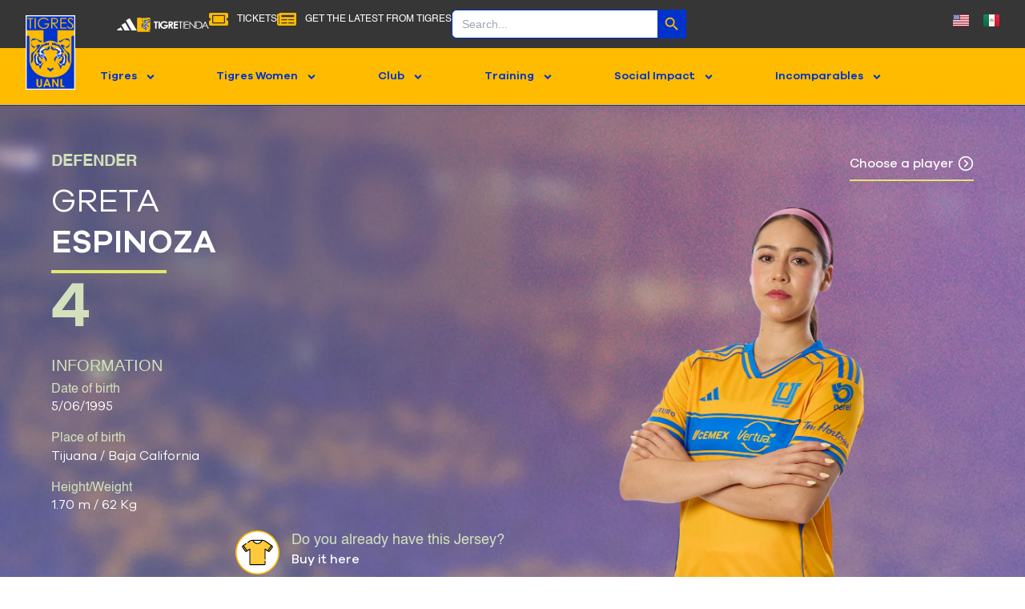

--- FILE ---
content_type: text/html; charset=UTF-8
request_url: https://www.tigres.com.mx/en/plantel_femenil/greta-espinoza-casas/
body_size: 50448
content:
<!DOCTYPE html>
<html lang="en-US">
<head>
<meta charset="UTF-8">
<meta name="viewport" content="width=device-width, initial-scale=1">
<script src="https://cdn.mango-soft.com/webcomponents/datagraph/matches/prod/latest/mng-datagraph-matches.js?version=20241204&date=today"></script>
<script src="https://cdn.mango-soft.com/webcomponents/datagraph/lastmatches/prod/latest/mng-datagraph-lastmatches.js?date=today"></script>
<script src="https://cdn.mango-soft.com/webcomponents/datagraph/nextmatch/prod/latest/mng-datagraph-next-match.js?date=today"></script>
<script src="https://cdn.mango-soft.com/webcomponents/datagraph/nextmatches/prod/latest/mng-datagraph-next-matches.js?date=today"></script>
<script src="https://s3.amazonaws.com/cdn.mango-soft.com/webcomponents/datagraph/positiontable/prod/latest/mng-datagraph-positiontable.js?date=today"></script>
	<link rel="profile" href="https://gmpg.org/xfn/11"> 
	<meta name='robots' content='index, follow, max-image-preview:large, max-snippet:-1, max-video-preview:-1' />
	<style>img:is([sizes="auto" i], [sizes^="auto," i]) { contain-intrinsic-size: 3000px 1500px }</style>
	<link rel="alternate" href="https://www.tigres.com.mx/en/plantel_femenil/greta-espinoza-casas/" hreflang="en" />
<link rel="alternate" href="https://www.tigres.com.mx/es/plantel_femenil/greta-espinoza-casas/" hreflang="es" />

	<!-- This site is optimized with the Yoast SEO plugin v25.2 - https://yoast.com/wordpress/plugins/seo/ -->
	<title>Greta Espinoza Casas EN - Club Tigres UANL</title>
	<meta name="description" content="Greta Espinoza Casas Defensa Club Tigres Femenil" />
	<link rel="canonical" href="https://www.tigres.com.mx/en/plantel_femenil/greta-espinoza-casas/" />
	<meta property="og:locale" content="en_US" />
	<meta property="og:locale:alternate" content="es_MX" />
	<meta property="og:type" content="article" />
	<meta property="og:title" content="Greta Espinoza Casas EN - Club Tigres UANL" />
	<meta property="og:description" content="Greta Espinoza Casas Defensa Club Tigres Femenil" />
	<meta property="og:url" content="https://www.tigres.com.mx/en/plantel_femenil/greta-espinoza-casas/" />
	<meta property="og:site_name" content="Club Tigres UANL" />
	<meta property="article:modified_time" content="2026-01-06T17:58:16+00:00" />
	<meta name="twitter:card" content="summary_large_image" />
	<script type="application/ld+json" class="yoast-schema-graph">{"@context":"https://schema.org","@graph":[{"@type":"WebPage","@id":"https://www.tigres.com.mx/en/plantel_femenil/greta-espinoza-casas/","url":"https://www.tigres.com.mx/en/plantel_femenil/greta-espinoza-casas/","name":"Greta Espinoza Casas EN - Club Tigres UANL","isPartOf":{"@id":"https://www.tigres.com.mx/en/#website"},"datePublished":"2024-12-03T16:23:31+00:00","dateModified":"2026-01-06T17:58:16+00:00","description":"Greta Espinoza Casas Defensa Club Tigres Femenil","breadcrumb":{"@id":"https://www.tigres.com.mx/en/plantel_femenil/greta-espinoza-casas/#breadcrumb"},"inLanguage":"en-US","potentialAction":[{"@type":"ReadAction","target":["https://www.tigres.com.mx/en/plantel_femenil/greta-espinoza-casas/"]}]},{"@type":"BreadcrumbList","@id":"https://www.tigres.com.mx/en/plantel_femenil/greta-espinoza-casas/#breadcrumb","itemListElement":[{"@type":"ListItem","position":1,"name":"Home","item":"https://www.tigres.com.mx/en/"},{"@type":"ListItem","position":2,"name":"Greta Espinoza Casas EN"}]},{"@type":"WebSite","@id":"https://www.tigres.com.mx/en/#website","url":"https://www.tigres.com.mx/en/","name":"Club Tigres UANL","description":"Experience the passion and tradition of one of Mexico&#039;s most emblematic soccer clubs.","publisher":{"@id":"https://www.tigres.com.mx/en/#organization"},"potentialAction":[{"@type":"SearchAction","target":{"@type":"EntryPoint","urlTemplate":"https://www.tigres.com.mx/en/?s={search_term_string}"},"query-input":{"@type":"PropertyValueSpecification","valueRequired":true,"valueName":"search_term_string"}}],"inLanguage":"en-US"},{"@type":"Organization","@id":"https://www.tigres.com.mx/en/#organization","name":"Club Tigres UANL","url":"https://www.tigres.com.mx/en/","logo":{"@type":"ImageObject","inLanguage":"en-US","@id":"https://www.tigres.com.mx/en/#/schema/logo/image/","url":"https://cdn.tigresfans.com/wp-content/uploads/2024/07/10150507/logo-tigres-outline.webp","contentUrl":"https://cdn.tigresfans.com/wp-content/uploads/2024/07/10150507/logo-tigres-outline.webp","width":125,"height":173,"caption":"Club Tigres UANL"},"image":{"@id":"https://www.tigres.com.mx/en/#/schema/logo/image/"}}]}</script>
	<!-- / Yoast SEO plugin. -->


<link rel='dns-prefetch' href='//www.tigres.com.mx' />
<link rel='dns-prefetch' href='//cdn.mango-soft.com' />
<link rel='stylesheet' id='astra-theme-css-css' href='https://www.tigres.com.mx/wp-content/themes/astra/assets/css/minified/main.min.css?ver=4.11.1' media='all' />
<style id='astra-theme-css-inline-css'>
:root{--ast-post-nav-space:0;--ast-container-default-xlg-padding:2.5em;--ast-container-default-lg-padding:2.5em;--ast-container-default-slg-padding:2em;--ast-container-default-md-padding:2.5em;--ast-container-default-sm-padding:2.5em;--ast-container-default-xs-padding:2.4em;--ast-container-default-xxs-padding:1.8em;--ast-code-block-background:#ECEFF3;--ast-comment-inputs-background:#F9FAFB;--ast-normal-container-width:1920px;--ast-narrow-container-width:1000px;--ast-blog-title-font-weight:600;--ast-blog-meta-weight:600;--ast-global-color-primary:var(--ast-global-color-5);--ast-global-color-secondary:var(--ast-global-color-4);--ast-global-color-alternate-background:var(--ast-global-color-7);--ast-global-color-subtle-background:var(--ast-global-color-6);--ast-bg-style-guide:#F8FAFC;--ast-shadow-style-guide:0px 0px 4px 0 #00000057;--ast-global-dark-bg-style:#fff;--ast-global-dark-lfs:#fbfbfb;--ast-widget-bg-color:#fafafa;--ast-wc-container-head-bg-color:#fbfbfb;--ast-title-layout-bg:#eeeeee;--ast-search-border-color:#e7e7e7;--ast-lifter-hover-bg:#e6e6e6;--ast-gallery-block-color:#000;--srfm-color-input-label:var(--ast-global-color-2);}html{font-size:100%;}a{color:var(--ast-global-color-0);}a:hover,a:focus{color:var(--ast-global-color-1);}body,button,input,select,textarea,.ast-button,.ast-custom-button{font-family:-apple-system,BlinkMacSystemFont,Segoe UI,Roboto,Oxygen-Sans,Ubuntu,Cantarell,Helvetica Neue,sans-serif;font-weight:400;font-size:16px;font-size:1rem;line-height:var(--ast-body-line-height,1.68em);}blockquote{color:var(--ast-global-color-3);}h1,.entry-content h1,h2,.entry-content h2,h3,.entry-content h3,h4,.entry-content h4,h5,.entry-content h5,h6,.entry-content h6,.site-title,.site-title a{font-weight:600;}.ast-site-identity .site-title a{color:var(--ast-global-color-2);}.site-title{font-size:26px;font-size:1.625rem;display:block;}header .custom-logo-link img{max-width:214px;width:214px;}.astra-logo-svg{width:214px;}.site-header .site-description{font-size:15px;font-size:0.9375rem;display:none;}.entry-title{font-size:20px;font-size:1.25rem;}.ast-blog-single-element.ast-taxonomy-container a{font-size:14px;font-size:0.875rem;}.ast-blog-meta-container{font-size:13px;font-size:0.8125rem;}.archive .ast-article-post .ast-article-inner,.blog .ast-article-post .ast-article-inner,.archive .ast-article-post .ast-article-inner:hover,.blog .ast-article-post .ast-article-inner:hover{border-top-left-radius:6px;border-top-right-radius:6px;border-bottom-right-radius:6px;border-bottom-left-radius:6px;overflow:hidden;}h1,.entry-content h1{font-size:44px;font-size:2.75rem;font-weight:600;line-height:40px;}h2,.entry-content h2{font-size:28px;font-size:1.75rem;font-weight:600;line-height:1.3em;}h3,.entry-content h3{font-size:24px;font-size:1.5rem;font-weight:600;line-height:1.3em;}h4,.entry-content h4{font-size:20px;font-size:1.25rem;line-height:1.2em;font-weight:600;}h5,.entry-content h5{font-size:18px;font-size:1.125rem;line-height:1.2em;font-weight:600;}h6,.entry-content h6{font-size:16px;font-size:1rem;line-height:1.25em;font-weight:600;}::selection{background-color:var(--ast-global-color-0);color:#ffffff;}body,h1,.entry-title a,.entry-content h1,h2,.entry-content h2,h3,.entry-content h3,h4,.entry-content h4,h5,.entry-content h5,h6,.entry-content h6{color:var(--ast-global-color-3);}.tagcloud a:hover,.tagcloud a:focus,.tagcloud a.current-item{color:#ffffff;border-color:var(--ast-global-color-0);background-color:var(--ast-global-color-0);}input:focus,input[type="text"]:focus,input[type="email"]:focus,input[type="url"]:focus,input[type="password"]:focus,input[type="reset"]:focus,input[type="search"]:focus,textarea:focus{border-color:var(--ast-global-color-0);}input[type="radio"]:checked,input[type=reset],input[type="checkbox"]:checked,input[type="checkbox"]:hover:checked,input[type="checkbox"]:focus:checked,input[type=range]::-webkit-slider-thumb{border-color:var(--ast-global-color-0);background-color:var(--ast-global-color-0);box-shadow:none;}.site-footer a:hover + .post-count,.site-footer a:focus + .post-count{background:var(--ast-global-color-0);border-color:var(--ast-global-color-0);}.single .nav-links .nav-previous,.single .nav-links .nav-next{color:var(--ast-global-color-0);}.entry-meta,.entry-meta *{line-height:1.45;color:var(--ast-global-color-0);font-weight:600;}.entry-meta a:not(.ast-button):hover,.entry-meta a:not(.ast-button):hover *,.entry-meta a:not(.ast-button):focus,.entry-meta a:not(.ast-button):focus *,.page-links > .page-link,.page-links .page-link:hover,.post-navigation a:hover{color:var(--ast-global-color-1);}#cat option,.secondary .calendar_wrap thead a,.secondary .calendar_wrap thead a:visited{color:var(--ast-global-color-0);}.secondary .calendar_wrap #today,.ast-progress-val span{background:var(--ast-global-color-0);}.secondary a:hover + .post-count,.secondary a:focus + .post-count{background:var(--ast-global-color-0);border-color:var(--ast-global-color-0);}.calendar_wrap #today > a{color:#ffffff;}.page-links .page-link,.single .post-navigation a{color:var(--ast-global-color-3);}.ast-search-menu-icon .search-form button.search-submit{padding:0 4px;}.ast-search-menu-icon form.search-form{padding-right:0;}.ast-search-menu-icon.slide-search input.search-field{width:0;}.ast-header-search .ast-search-menu-icon.ast-dropdown-active .search-form,.ast-header-search .ast-search-menu-icon.ast-dropdown-active .search-field:focus{transition:all 0.2s;}.search-form input.search-field:focus{outline:none;}.ast-search-menu-icon .search-form button.search-submit:focus,.ast-theme-transparent-header .ast-header-search .ast-dropdown-active .ast-icon,.ast-theme-transparent-header .ast-inline-search .search-field:focus .ast-icon{color:var(--ast-global-color-1);}.ast-header-search .slide-search .search-form{border:2px solid var(--ast-global-color-0);}.ast-header-search .slide-search .search-field{background-color:(--ast-global-dark-bg-style);}.ast-archive-title{color:var(--ast-global-color-2);}.widget-title,.widget .wp-block-heading{font-size:22px;font-size:1.375rem;color:var(--ast-global-color-2);}.ast-search-menu-icon.slide-search a:focus-visible:focus-visible,.astra-search-icon:focus-visible,#close:focus-visible,a:focus-visible,.ast-menu-toggle:focus-visible,.site .skip-link:focus-visible,.wp-block-loginout input:focus-visible,.wp-block-search.wp-block-search__button-inside .wp-block-search__inside-wrapper,.ast-header-navigation-arrow:focus-visible,.woocommerce .wc-proceed-to-checkout > .checkout-button:focus-visible,.woocommerce .woocommerce-MyAccount-navigation ul li a:focus-visible,.ast-orders-table__row .ast-orders-table__cell:focus-visible,.woocommerce .woocommerce-order-details .order-again > .button:focus-visible,.woocommerce .woocommerce-message a.button.wc-forward:focus-visible,.woocommerce #minus_qty:focus-visible,.woocommerce #plus_qty:focus-visible,a#ast-apply-coupon:focus-visible,.woocommerce .woocommerce-info a:focus-visible,.woocommerce .astra-shop-summary-wrap a:focus-visible,.woocommerce a.wc-forward:focus-visible,#ast-apply-coupon:focus-visible,.woocommerce-js .woocommerce-mini-cart-item a.remove:focus-visible,#close:focus-visible,.button.search-submit:focus-visible,#search_submit:focus,.normal-search:focus-visible,.ast-header-account-wrap:focus-visible,.woocommerce .ast-on-card-button.ast-quick-view-trigger:focus{outline-style:dotted;outline-color:inherit;outline-width:thin;}input:focus,input[type="text"]:focus,input[type="email"]:focus,input[type="url"]:focus,input[type="password"]:focus,input[type="reset"]:focus,input[type="search"]:focus,input[type="number"]:focus,textarea:focus,.wp-block-search__input:focus,[data-section="section-header-mobile-trigger"] .ast-button-wrap .ast-mobile-menu-trigger-minimal:focus,.ast-mobile-popup-drawer.active .menu-toggle-close:focus,.woocommerce-ordering select.orderby:focus,#ast-scroll-top:focus,#coupon_code:focus,.woocommerce-page #comment:focus,.woocommerce #reviews #respond input#submit:focus,.woocommerce a.add_to_cart_button:focus,.woocommerce .button.single_add_to_cart_button:focus,.woocommerce .woocommerce-cart-form button:focus,.woocommerce .woocommerce-cart-form__cart-item .quantity .qty:focus,.woocommerce .woocommerce-billing-fields .woocommerce-billing-fields__field-wrapper .woocommerce-input-wrapper > .input-text:focus,.woocommerce #order_comments:focus,.woocommerce #place_order:focus,.woocommerce .woocommerce-address-fields .woocommerce-address-fields__field-wrapper .woocommerce-input-wrapper > .input-text:focus,.woocommerce .woocommerce-MyAccount-content form button:focus,.woocommerce .woocommerce-MyAccount-content .woocommerce-EditAccountForm .woocommerce-form-row .woocommerce-Input.input-text:focus,.woocommerce .ast-woocommerce-container .woocommerce-pagination ul.page-numbers li a:focus,body #content .woocommerce form .form-row .select2-container--default .select2-selection--single:focus,#ast-coupon-code:focus,.woocommerce.woocommerce-js .quantity input[type=number]:focus,.woocommerce-js .woocommerce-mini-cart-item .quantity input[type=number]:focus,.woocommerce p#ast-coupon-trigger:focus{border-style:dotted;border-color:inherit;border-width:thin;}input{outline:none;}.site-logo-img img{ transition:all 0.2s linear;}body .ast-oembed-container *{position:absolute;top:0;width:100%;height:100%;left:0;}body .wp-block-embed-pocket-casts .ast-oembed-container *{position:unset;}.ast-single-post-featured-section + article {margin-top: 2em;}.site-content .ast-single-post-featured-section img {width: 100%;overflow: hidden;object-fit: cover;}.ast-separate-container .site-content .ast-single-post-featured-section + article {margin-top: -80px;z-index: 9;position: relative;border-radius: 4px;}@media (min-width: 922px) {.ast-no-sidebar .site-content .ast-article-image-container--wide {margin-left: -120px;margin-right: -120px;max-width: unset;width: unset;}.ast-left-sidebar .site-content .ast-article-image-container--wide,.ast-right-sidebar .site-content .ast-article-image-container--wide {margin-left: -10px;margin-right: -10px;}.site-content .ast-article-image-container--full {margin-left: calc( -50vw + 50%);margin-right: calc( -50vw + 50%);max-width: 100vw;width: 100vw;}.ast-left-sidebar .site-content .ast-article-image-container--full,.ast-right-sidebar .site-content .ast-article-image-container--full {margin-left: -10px;margin-right: -10px;max-width: inherit;width: auto;}}.site > .ast-single-related-posts-container {margin-top: 0;}@media (min-width: 922px) {.ast-desktop .ast-container--narrow {max-width: var(--ast-narrow-container-width);margin: 0 auto;}}.ast-page-builder-template .hentry {margin: 0;}.ast-page-builder-template .site-content > .ast-container {max-width: 100%;padding: 0;}.ast-page-builder-template .site .site-content #primary {padding: 0;margin: 0;}.ast-page-builder-template .no-results {text-align: center;margin: 4em auto;}.ast-page-builder-template .ast-pagination {padding: 2em;}.ast-page-builder-template .entry-header.ast-no-title.ast-no-thumbnail {margin-top: 0;}.ast-page-builder-template .entry-header.ast-header-without-markup {margin-top: 0;margin-bottom: 0;}.ast-page-builder-template .entry-header.ast-no-title.ast-no-meta {margin-bottom: 0;}.ast-page-builder-template.single .post-navigation {padding-bottom: 2em;}.ast-page-builder-template.single-post .site-content > .ast-container {max-width: 100%;}.ast-page-builder-template .entry-header {margin-top: 2em;margin-left: auto;margin-right: auto;}.ast-single-post.ast-page-builder-template .site-main > article,.woocommerce.ast-page-builder-template .site-main,.ast-page-builder-template .post-navigation {padding-top: 2em;padding-left: 20px;padding-right: 20px;}.ast-page-builder-template .ast-archive-description {margin: 2em auto 0;padding-left: 20px;padding-right: 20px;}.ast-page-builder-template .ast-row {margin-left: 0;margin-right: 0;}.single.ast-page-builder-template .entry-header + .entry-content,.single.ast-page-builder-template .ast-single-entry-banner + .site-content article .entry-content {margin-bottom: 2em;}@media(min-width: 921px) {.ast-page-builder-template.archive.ast-right-sidebar .ast-row article,.ast-page-builder-template.archive.ast-left-sidebar .ast-row article {padding-left: 0;padding-right: 0;}}input[type="text"],input[type="number"],input[type="email"],input[type="url"],input[type="password"],input[type="search"],input[type=reset],input[type=tel],input[type=date],select,textarea{font-size:16px;font-style:normal;font-weight:400;line-height:24px;width:100%;padding:12px 16px;border-radius:4px;box-shadow:0px 1px 2px 0px rgba(0,0,0,0.05);color:var(--ast-form-input-text,#475569);}input[type="text"],input[type="number"],input[type="email"],input[type="url"],input[type="password"],input[type="search"],input[type=reset],input[type=tel],input[type=date],select{height:40px;}input[type="date"]{border-width:1px;border-style:solid;border-color:var(--ast-border-color);background:var( --ast-global-color-secondary,--ast-global-color-5 );}input[type="text"]:focus,input[type="number"]:focus,input[type="email"]:focus,input[type="url"]:focus,input[type="password"]:focus,input[type="search"]:focus,input[type=reset]:focus,input[type="tel"]:focus,input[type="date"]:focus,select:focus,textarea:focus{border-color:#046BD2;box-shadow:none;outline:none;color:var(--ast-form-input-focus-text,#475569);}label,legend{color:#111827;font-size:14px;font-style:normal;font-weight:500;line-height:20px;}select{padding:6px 10px;}fieldset{padding:30px;border-radius:4px;}button,.ast-button,.button,input[type="button"],input[type="reset"],input[type="submit"]{border-radius:4px;box-shadow:0px 1px 2px 0px rgba(0,0,0,0.05);}:root{--ast-comment-inputs-background:#FFF;}::placeholder{color:var(--ast-form-field-color,#9CA3AF);}::-ms-input-placeholder{color:var(--ast-form-field-color,#9CA3AF);}@media (max-width:921.9px){#ast-desktop-header{display:none;}}@media (min-width:922px){#ast-mobile-header{display:none;}}.wp-block-buttons.aligncenter{justify-content:center;}@media (max-width:921px){.ast-theme-transparent-header #primary,.ast-theme-transparent-header #secondary{padding:0;}}@media (max-width:921px){.ast-plain-container.ast-no-sidebar #primary{padding:0;}}.ast-plain-container.ast-no-sidebar #primary{margin-top:0;margin-bottom:0;}@media (min-width:1200px){.ast-plain-container.ast-no-sidebar #primary{margin-top:60px;margin-bottom:60px;}}.wp-block-button.is-style-outline .wp-block-button__link{border-color:var(--ast-global-color-0);}div.wp-block-button.is-style-outline > .wp-block-button__link:not(.has-text-color),div.wp-block-button.wp-block-button__link.is-style-outline:not(.has-text-color){color:var(--ast-global-color-0);}.wp-block-button.is-style-outline .wp-block-button__link:hover,.wp-block-buttons .wp-block-button.is-style-outline .wp-block-button__link:focus,.wp-block-buttons .wp-block-button.is-style-outline > .wp-block-button__link:not(.has-text-color):hover,.wp-block-buttons .wp-block-button.wp-block-button__link.is-style-outline:not(.has-text-color):hover{color:#ffffff;background-color:var(--ast-global-color-1);border-color:var(--ast-global-color-1);}.post-page-numbers.current .page-link,.ast-pagination .page-numbers.current{color:#ffffff;border-color:var(--ast-global-color-0);background-color:var(--ast-global-color-0);}.wp-block-buttons .wp-block-button.is-style-outline .wp-block-button__link.wp-element-button,.ast-outline-button,.wp-block-uagb-buttons-child .uagb-buttons-repeater.ast-outline-button{border-color:var(--ast-global-color-0);border-top-width:2px;border-right-width:2px;border-bottom-width:2px;border-left-width:2px;font-family:inherit;font-weight:500;font-size:16px;font-size:1rem;line-height:1em;padding-top:12px;padding-right:18px;padding-bottom:12px;padding-left:18px;}.wp-block-buttons .wp-block-button.is-style-outline > .wp-block-button__link:not(.has-text-color),.wp-block-buttons .wp-block-button.wp-block-button__link.is-style-outline:not(.has-text-color),.ast-outline-button{color:var(--ast-global-color-0);}.wp-block-button.is-style-outline .wp-block-button__link:hover,.wp-block-buttons .wp-block-button.is-style-outline .wp-block-button__link:focus,.wp-block-buttons .wp-block-button.is-style-outline > .wp-block-button__link:not(.has-text-color):hover,.wp-block-buttons .wp-block-button.wp-block-button__link.is-style-outline:not(.has-text-color):hover,.ast-outline-button:hover,.ast-outline-button:focus,.wp-block-uagb-buttons-child .uagb-buttons-repeater.ast-outline-button:hover,.wp-block-uagb-buttons-child .uagb-buttons-repeater.ast-outline-button:focus{color:#ffffff;background-color:var(--ast-global-color-1);border-color:var(--ast-global-color-1);}.wp-block-button .wp-block-button__link.wp-element-button.is-style-outline:not(.has-background),.wp-block-button.is-style-outline>.wp-block-button__link.wp-element-button:not(.has-background),.ast-outline-button{background-color:transparent;}.uagb-buttons-repeater.ast-outline-button{border-radius:9999px;}@media (max-width:921px){.wp-block-buttons .wp-block-button.is-style-outline .wp-block-button__link.wp-element-button,.ast-outline-button,.wp-block-uagb-buttons-child .uagb-buttons-repeater.ast-outline-button{font-size:16px;font-size:1rem;padding-top:12px;padding-right:18px;padding-bottom:12px;padding-left:18px;}}@media (max-width:544px){.wp-block-buttons .wp-block-button.is-style-outline .wp-block-button__link.wp-element-button,.ast-outline-button,.wp-block-uagb-buttons-child .uagb-buttons-repeater.ast-outline-button{font-size:16px;font-size:1rem;padding-top:12px;padding-right:18px;padding-bottom:12px;padding-left:18px;}}.entry-content[data-ast-blocks-layout] > figure{margin-bottom:1em;}h1.widget-title{font-weight:600;}h2.widget-title{font-weight:600;}h3.widget-title{font-weight:600;}.elementor-widget-container .elementor-loop-container .e-loop-item[data-elementor-type="loop-item"]{width:100%;} .content-area .elementor-widget-theme-post-content h1,.content-area .elementor-widget-theme-post-content h2,.content-area .elementor-widget-theme-post-content h3,.content-area .elementor-widget-theme-post-content h4,.content-area .elementor-widget-theme-post-content h5,.content-area .elementor-widget-theme-post-content h6{margin-top:1.5em;margin-bottom:calc(0.3em + 10px);}#page{display:flex;flex-direction:column;min-height:100vh;}.ast-404-layout-1 h1.page-title{color:var(--ast-global-color-2);}.single .post-navigation a{line-height:1em;height:inherit;}.error-404 .page-sub-title{font-size:1.5rem;font-weight:inherit;}.search .site-content .content-area .search-form{margin-bottom:0;}#page .site-content{flex-grow:1;}.widget{margin-bottom:1.25em;}#secondary li{line-height:1.5em;}#secondary .wp-block-group h2{margin-bottom:0.7em;}#secondary h2{font-size:1.7rem;}.ast-separate-container .ast-article-post,.ast-separate-container .ast-article-single,.ast-separate-container .comment-respond{padding:2.5em;}.ast-separate-container .ast-article-single .ast-article-single{padding:0;}.ast-article-single .wp-block-post-template-is-layout-grid{padding-left:0;}.ast-separate-container .comments-title,.ast-narrow-container .comments-title{padding:1.5em 2em;}.ast-page-builder-template .comment-form-textarea,.ast-comment-formwrap .ast-grid-common-col{padding:0;}.ast-comment-formwrap{padding:0;display:inline-flex;column-gap:20px;width:100%;margin-left:0;margin-right:0;}.comments-area textarea#comment:focus,.comments-area textarea#comment:active,.comments-area .ast-comment-formwrap input[type="text"]:focus,.comments-area .ast-comment-formwrap input[type="text"]:active {box-shadow:none;outline:none;}.archive.ast-page-builder-template .entry-header{margin-top:2em;}.ast-page-builder-template .ast-comment-formwrap{width:100%;}.entry-title{margin-bottom:0.6em;}.ast-archive-description p{font-size:inherit;font-weight:inherit;line-height:inherit;}.ast-article-single img{box-shadow:0 0 30px 0 rgba(0,0,0,.15);-webkit-box-shadow:0 0 30px 0 rgba(0,0,0,.15);-moz-box-shadow:0 0 30px 0 rgba(0,0,0,.15);}.ast-separate-container .ast-comment-list li.depth-1,.hentry{margin-bottom:1.5em;}.site-content section.ast-archive-description{margin-bottom:2em;}@media (min-width:921px){.ast-left-sidebar.ast-page-builder-template #secondary,.archive.ast-right-sidebar.ast-page-builder-template .site-main{padding-left:20px;padding-right:20px;}}@media (max-width:544px){.ast-comment-formwrap.ast-row{column-gap:10px;display:inline-block;}#ast-commentform .ast-grid-common-col{position:relative;width:100%;}}@media (min-width:1201px){.ast-separate-container .ast-article-post,.ast-separate-container .ast-article-single,.ast-separate-container .ast-author-box,.ast-separate-container .ast-404-layout-1,.ast-separate-container .no-results{padding:2.5em;}} .content-area .elementor-widget-theme-post-content h1,.content-area .elementor-widget-theme-post-content h2,.content-area .elementor-widget-theme-post-content h3,.content-area .elementor-widget-theme-post-content h4,.content-area .elementor-widget-theme-post-content h5,.content-area .elementor-widget-theme-post-content h6{margin-top:1.5em;margin-bottom:calc(0.3em + 10px);}.elementor-loop-container .e-loop-item,.elementor-loop-container .ast-separate-container .ast-article-post,.elementor-loop-container .ast-separate-container .ast-article-single,.elementor-loop-container .ast-separate-container .comment-respond{padding:0px;}@media (max-width:921px){.ast-separate-container #primary,.ast-separate-container #secondary{padding:1.5em 0;}#primary,#secondary{padding:1.5em 0;margin:0;}.ast-left-sidebar #content > .ast-container{display:flex;flex-direction:column-reverse;width:100%;}}@media (min-width:922px){.ast-separate-container.ast-right-sidebar #primary,.ast-separate-container.ast-left-sidebar #primary{border:0;}.search-no-results.ast-separate-container #primary{margin-bottom:4em;}}.elementor-widget-button .elementor-button{border-style:solid;text-decoration:none;border-top-width:0;border-right-width:0;border-left-width:0;border-bottom-width:0;}.elementor-button.elementor-size-sm,.elementor-button.elementor-size-xs,.elementor-button.elementor-size-md,.elementor-button.elementor-size-lg,.elementor-button.elementor-size-xl,.elementor-button{padding-top:12px;padding-right:18px;padding-bottom:10px;padding-left:18px;}@media (max-width:921px){.elementor-widget-button .elementor-button.elementor-size-sm,.elementor-widget-button .elementor-button.elementor-size-xs,.elementor-widget-button .elementor-button.elementor-size-md,.elementor-widget-button .elementor-button.elementor-size-lg,.elementor-widget-button .elementor-button.elementor-size-xl,.elementor-widget-button .elementor-button{padding-top:12px;padding-right:18px;padding-bottom:12px;padding-left:18px;}}@media (max-width:544px){.elementor-widget-button .elementor-button.elementor-size-sm,.elementor-widget-button .elementor-button.elementor-size-xs,.elementor-widget-button .elementor-button.elementor-size-md,.elementor-widget-button .elementor-button.elementor-size-lg,.elementor-widget-button .elementor-button.elementor-size-xl,.elementor-widget-button .elementor-button{padding-top:12px;padding-right:18px;padding-bottom:10px;padding-left:18px;}}.elementor-widget-button .elementor-button{border-color:var(--ast-global-color-0);background-color:var(--ast-global-color-0);}.elementor-widget-button .elementor-button:hover,.elementor-widget-button .elementor-button:focus{color:#ffffff;background-color:var(--ast-global-color-1);border-color:var(--ast-global-color-1);}.wp-block-button .wp-block-button__link ,.elementor-widget-button .elementor-button{color:#ffffff;}.elementor-widget-button .elementor-button{font-weight:600;font-size:16px;font-size:1rem;line-height:1em;}body .elementor-button.elementor-size-sm,body .elementor-button.elementor-size-xs,body .elementor-button.elementor-size-md,body .elementor-button.elementor-size-lg,body .elementor-button.elementor-size-xl,body .elementor-button{font-size:16px;font-size:1rem;}.wp-block-button .wp-block-button__link:hover,.wp-block-button .wp-block-button__link:focus{color:#ffffff;background-color:var(--ast-global-color-1);border-color:var(--ast-global-color-1);}.elementor-widget-heading h1.elementor-heading-title{line-height:40px;}.elementor-widget-heading h2.elementor-heading-title{line-height:1.3em;}.elementor-widget-heading h3.elementor-heading-title{line-height:1.3em;}.elementor-widget-heading h4.elementor-heading-title{line-height:1.2em;}.elementor-widget-heading h5.elementor-heading-title{line-height:1.2em;}.elementor-widget-heading h6.elementor-heading-title{line-height:1.25em;}.wp-block-button .wp-block-button__link,.wp-block-search .wp-block-search__button,body .wp-block-file .wp-block-file__button{border-color:var(--ast-global-color-0);background-color:var(--ast-global-color-0);color:#ffffff;font-family:inherit;font-weight:600;line-height:1em;font-size:16px;font-size:1rem;padding-top:12px;padding-right:18px;padding-bottom:10px;padding-left:18px;}@media (max-width:921px){.wp-block-button .wp-block-button__link,.wp-block-search .wp-block-search__button,body .wp-block-file .wp-block-file__button{font-size:16px;font-size:1rem;padding-top:12px;padding-right:18px;padding-bottom:12px;padding-left:18px;}}@media (max-width:544px){.wp-block-button .wp-block-button__link,.wp-block-search .wp-block-search__button,body .wp-block-file .wp-block-file__button{font-size:16px;font-size:1rem;padding-top:12px;padding-right:18px;padding-bottom:10px;padding-left:18px;}}.menu-toggle,button,.ast-button,.ast-custom-button,.button,input#submit,input[type="button"],input[type="submit"],input[type="reset"],#comments .submit,.search .search-submit,form[CLASS*="wp-block-search__"].wp-block-search .wp-block-search__inside-wrapper .wp-block-search__button,body .wp-block-file .wp-block-file__button,.search .search-submit,.woocommerce-js a.button,.woocommerce button.button,.woocommerce .woocommerce-message a.button,.woocommerce #respond input#submit.alt,.woocommerce input.button.alt,.woocommerce input.button,.woocommerce input.button:disabled,.woocommerce input.button:disabled[disabled],.woocommerce input.button:disabled:hover,.woocommerce input.button:disabled[disabled]:hover,.woocommerce #respond input#submit,.woocommerce button.button.alt.disabled,.wc-block-grid__products .wc-block-grid__product .wp-block-button__link,.wc-block-grid__product-onsale,[CLASS*="wc-block"] button,.woocommerce-js .astra-cart-drawer .astra-cart-drawer-content .woocommerce-mini-cart__buttons .button:not(.checkout):not(.ast-continue-shopping),.woocommerce-js .astra-cart-drawer .astra-cart-drawer-content .woocommerce-mini-cart__buttons a.checkout,.woocommerce button.button.alt.disabled.wc-variation-selection-needed,[CLASS*="wc-block"] .wc-block-components-button{border-style:solid;border-top-width:0;border-right-width:0;border-left-width:0;border-bottom-width:0;color:#ffffff;border-color:var(--ast-global-color-0);background-color:var(--ast-global-color-0);padding-top:12px;padding-right:18px;padding-bottom:10px;padding-left:18px;font-family:inherit;font-weight:600;font-size:16px;font-size:1rem;line-height:1em;}button:focus,.menu-toggle:hover,button:hover,.ast-button:hover,.ast-custom-button:hover .button:hover,.ast-custom-button:hover ,input[type=reset]:hover,input[type=reset]:focus,input#submit:hover,input#submit:focus,input[type="button"]:hover,input[type="button"]:focus,input[type="submit"]:hover,input[type="submit"]:focus,form[CLASS*="wp-block-search__"].wp-block-search .wp-block-search__inside-wrapper .wp-block-search__button:hover,form[CLASS*="wp-block-search__"].wp-block-search .wp-block-search__inside-wrapper .wp-block-search__button:focus,body .wp-block-file .wp-block-file__button:hover,body .wp-block-file .wp-block-file__button:focus,.woocommerce-js a.button:hover,.woocommerce button.button:hover,.woocommerce .woocommerce-message a.button:hover,.woocommerce #respond input#submit:hover,.woocommerce #respond input#submit.alt:hover,.woocommerce input.button.alt:hover,.woocommerce input.button:hover,.woocommerce button.button.alt.disabled:hover,.wc-block-grid__products .wc-block-grid__product .wp-block-button__link:hover,[CLASS*="wc-block"] button:hover,.woocommerce-js .astra-cart-drawer .astra-cart-drawer-content .woocommerce-mini-cart__buttons .button:not(.checkout):not(.ast-continue-shopping):hover,.woocommerce-js .astra-cart-drawer .astra-cart-drawer-content .woocommerce-mini-cart__buttons a.checkout:hover,.woocommerce button.button.alt.disabled.wc-variation-selection-needed:hover,[CLASS*="wc-block"] .wc-block-components-button:hover,[CLASS*="wc-block"] .wc-block-components-button:focus{color:#ffffff;background-color:var(--ast-global-color-1);border-color:var(--ast-global-color-1);}form[CLASS*="wp-block-search__"].wp-block-search .wp-block-search__inside-wrapper .wp-block-search__button.has-icon{padding-top:calc(12px - 3px);padding-right:calc(18px - 3px);padding-bottom:calc(10px - 3px);padding-left:calc(18px - 3px);}@media (max-width:921px){.menu-toggle,button,.ast-button,.ast-custom-button,.button,input#submit,input[type="button"],input[type="submit"],input[type="reset"],#comments .submit,.search .search-submit,form[CLASS*="wp-block-search__"].wp-block-search .wp-block-search__inside-wrapper .wp-block-search__button,body .wp-block-file .wp-block-file__button,.search .search-submit,.woocommerce-js a.button,.woocommerce button.button,.woocommerce .woocommerce-message a.button,.woocommerce #respond input#submit.alt,.woocommerce input.button.alt,.woocommerce input.button,.woocommerce input.button:disabled,.woocommerce input.button:disabled[disabled],.woocommerce input.button:disabled:hover,.woocommerce input.button:disabled[disabled]:hover,.woocommerce #respond input#submit,.woocommerce button.button.alt.disabled,.wc-block-grid__products .wc-block-grid__product .wp-block-button__link,.wc-block-grid__product-onsale,[CLASS*="wc-block"] button,.woocommerce-js .astra-cart-drawer .astra-cart-drawer-content .woocommerce-mini-cart__buttons .button:not(.checkout):not(.ast-continue-shopping),.woocommerce-js .astra-cart-drawer .astra-cart-drawer-content .woocommerce-mini-cart__buttons a.checkout,.woocommerce button.button.alt.disabled.wc-variation-selection-needed,[CLASS*="wc-block"] .wc-block-components-button{padding-top:12px;padding-right:18px;padding-bottom:12px;padding-left:18px;font-size:16px;font-size:1rem;}}@media (max-width:544px){.menu-toggle,button,.ast-button,.ast-custom-button,.button,input#submit,input[type="button"],input[type="submit"],input[type="reset"],#comments .submit,.search .search-submit,form[CLASS*="wp-block-search__"].wp-block-search .wp-block-search__inside-wrapper .wp-block-search__button,body .wp-block-file .wp-block-file__button,.search .search-submit,.woocommerce-js a.button,.woocommerce button.button,.woocommerce .woocommerce-message a.button,.woocommerce #respond input#submit.alt,.woocommerce input.button.alt,.woocommerce input.button,.woocommerce input.button:disabled,.woocommerce input.button:disabled[disabled],.woocommerce input.button:disabled:hover,.woocommerce input.button:disabled[disabled]:hover,.woocommerce #respond input#submit,.woocommerce button.button.alt.disabled,.wc-block-grid__products .wc-block-grid__product .wp-block-button__link,.wc-block-grid__product-onsale,[CLASS*="wc-block"] button,.woocommerce-js .astra-cart-drawer .astra-cart-drawer-content .woocommerce-mini-cart__buttons .button:not(.checkout):not(.ast-continue-shopping),.woocommerce-js .astra-cart-drawer .astra-cart-drawer-content .woocommerce-mini-cart__buttons a.checkout,.woocommerce button.button.alt.disabled.wc-variation-selection-needed,[CLASS*="wc-block"] .wc-block-components-button{padding-top:12px;padding-right:18px;padding-bottom:10px;padding-left:18px;font-size:16px;font-size:1rem;}}@media (max-width:921px){.menu-toggle,button,.ast-button,.button,input#submit,input[type="button"],input[type="submit"],input[type="reset"]{font-size:16px;font-size:1rem;}.ast-mobile-header-stack .main-header-bar .ast-search-menu-icon{display:inline-block;}.ast-header-break-point.ast-header-custom-item-outside .ast-mobile-header-stack .main-header-bar .ast-search-icon{margin:0;}.ast-comment-avatar-wrap img{max-width:2.5em;}.ast-comment-meta{padding:0 1.8888em 1.3333em;}}@media (min-width:544px){.ast-container{max-width:100%;}}@media (max-width:544px){.ast-separate-container .ast-article-post,.ast-separate-container .ast-article-single,.ast-separate-container .comments-title,.ast-separate-container .ast-archive-description{padding:1.5em 1em;}.ast-separate-container #content .ast-container{padding-left:0.54em;padding-right:0.54em;}.ast-separate-container .ast-comment-list .bypostauthor{padding:.5em;}.ast-search-menu-icon.ast-dropdown-active .search-field{width:170px;}.menu-toggle,button,.ast-button,.button,input#submit,input[type="button"],input[type="submit"],input[type="reset"]{font-size:16px;font-size:1rem;}} #ast-mobile-header .ast-site-header-cart-li a{pointer-events:none;}@media (min-width:545px){.ast-page-builder-template .comments-area,.single.ast-page-builder-template .entry-header,.single.ast-page-builder-template .post-navigation,.single.ast-page-builder-template .ast-single-related-posts-container{max-width:1960px;margin-left:auto;margin-right:auto;}}.ast-separate-container{background-color:var(--ast-global-color-4);background-image:none;}@media (max-width:921px){.site-title{display:block;}.site-header .site-description{display:none;}h1,.entry-content h1{font-size:30px;}h2,.entry-content h2{font-size:25px;}h3,.entry-content h3{font-size:20px;}}@media (max-width:544px){.site-title{display:block;}.site-header .site-description{display:none;}h1,.entry-content h1{font-size:32px;}h2,.entry-content h2{font-size:25px;}h3,.entry-content h3{font-size:20px;}}@media (max-width:921px){html{font-size:91.2%;}}@media (max-width:544px){html{font-size:91.2%;}}@media (min-width:922px){.ast-container{max-width:1960px;}}@media (min-width:922px){.site-content .ast-container{display:flex;}}@media (max-width:921px){.site-content .ast-container{flex-direction:column;}}.entry-content h1,.entry-content h2,.entry-content h3,.entry-content h4,.entry-content h5,.entry-content h6{clear:none;}@media (min-width:922px){.main-header-menu .sub-menu .menu-item.ast-left-align-sub-menu:hover > .sub-menu,.main-header-menu .sub-menu .menu-item.ast-left-align-sub-menu.focus > .sub-menu{margin-left:-0px;}}.entry-content li > p{margin-bottom:0;}.wp-block-file {display: flex;align-items: center;flex-wrap: wrap;justify-content: space-between;}.wp-block-pullquote {border: none;}.wp-block-pullquote blockquote::before {content: "\201D";font-family: "Helvetica",sans-serif;display: flex;transform: rotate( 180deg );font-size: 6rem;font-style: normal;line-height: 1;font-weight: bold;align-items: center;justify-content: center;}.has-text-align-right > blockquote::before {justify-content: flex-start;}.has-text-align-left > blockquote::before {justify-content: flex-end;}figure.wp-block-pullquote.is-style-solid-color blockquote {max-width: 100%;text-align: inherit;}:root {--wp--custom--ast-default-block-top-padding: 3em;--wp--custom--ast-default-block-right-padding: 3em;--wp--custom--ast-default-block-bottom-padding: 3em;--wp--custom--ast-default-block-left-padding: 3em;--wp--custom--ast-container-width: 1920px;--wp--custom--ast-content-width-size: 1920px;--wp--custom--ast-wide-width-size: calc(1920px + var(--wp--custom--ast-default-block-left-padding) + var(--wp--custom--ast-default-block-right-padding));}.ast-narrow-container {--wp--custom--ast-content-width-size: 1000px;--wp--custom--ast-wide-width-size: 1000px;}@media(max-width: 921px) {:root {--wp--custom--ast-default-block-top-padding: 3em;--wp--custom--ast-default-block-right-padding: 2em;--wp--custom--ast-default-block-bottom-padding: 3em;--wp--custom--ast-default-block-left-padding: 2em;}}@media(max-width: 544px) {:root {--wp--custom--ast-default-block-top-padding: 3em;--wp--custom--ast-default-block-right-padding: 1.5em;--wp--custom--ast-default-block-bottom-padding: 3em;--wp--custom--ast-default-block-left-padding: 1.5em;}}.entry-content > .wp-block-group,.entry-content > .wp-block-cover,.entry-content > .wp-block-columns {padding-top: var(--wp--custom--ast-default-block-top-padding);padding-right: var(--wp--custom--ast-default-block-right-padding);padding-bottom: var(--wp--custom--ast-default-block-bottom-padding);padding-left: var(--wp--custom--ast-default-block-left-padding);}.ast-plain-container.ast-no-sidebar .entry-content > .alignfull,.ast-page-builder-template .ast-no-sidebar .entry-content > .alignfull {margin-left: calc( -50vw + 50%);margin-right: calc( -50vw + 50%);max-width: 100vw;width: 100vw;}.ast-plain-container.ast-no-sidebar .entry-content .alignfull .alignfull,.ast-page-builder-template.ast-no-sidebar .entry-content .alignfull .alignfull,.ast-plain-container.ast-no-sidebar .entry-content .alignfull .alignwide,.ast-page-builder-template.ast-no-sidebar .entry-content .alignfull .alignwide,.ast-plain-container.ast-no-sidebar .entry-content .alignwide .alignfull,.ast-page-builder-template.ast-no-sidebar .entry-content .alignwide .alignfull,.ast-plain-container.ast-no-sidebar .entry-content .alignwide .alignwide,.ast-page-builder-template.ast-no-sidebar .entry-content .alignwide .alignwide,.ast-plain-container.ast-no-sidebar .entry-content .wp-block-column .alignfull,.ast-page-builder-template.ast-no-sidebar .entry-content .wp-block-column .alignfull,.ast-plain-container.ast-no-sidebar .entry-content .wp-block-column .alignwide,.ast-page-builder-template.ast-no-sidebar .entry-content .wp-block-column .alignwide {margin-left: auto;margin-right: auto;width: 100%;}[data-ast-blocks-layout] .wp-block-separator:not(.is-style-dots) {height: 0;}[data-ast-blocks-layout] .wp-block-separator {margin: 20px auto;}[data-ast-blocks-layout] .wp-block-separator:not(.is-style-wide):not(.is-style-dots) {max-width: 100px;}[data-ast-blocks-layout] .wp-block-separator.has-background {padding: 0;}.entry-content[data-ast-blocks-layout] > * {max-width: var(--wp--custom--ast-content-width-size);margin-left: auto;margin-right: auto;}.entry-content[data-ast-blocks-layout] > .alignwide {max-width: var(--wp--custom--ast-wide-width-size);}.entry-content[data-ast-blocks-layout] .alignfull {max-width: none;}.entry-content .wp-block-columns {margin-bottom: 0;}blockquote {margin: 1.5em;border-color: rgba(0,0,0,0.05);}.wp-block-quote:not(.has-text-align-right):not(.has-text-align-center) {border-left: 5px solid rgba(0,0,0,0.05);}.has-text-align-right > blockquote,blockquote.has-text-align-right {border-right: 5px solid rgba(0,0,0,0.05);}.has-text-align-left > blockquote,blockquote.has-text-align-left {border-left: 5px solid rgba(0,0,0,0.05);}.wp-block-site-tagline,.wp-block-latest-posts .read-more {margin-top: 15px;}.wp-block-loginout p label {display: block;}.wp-block-loginout p:not(.login-remember):not(.login-submit) input {width: 100%;}.wp-block-loginout input:focus {border-color: transparent;}.wp-block-loginout input:focus {outline: thin dotted;}.entry-content .wp-block-media-text .wp-block-media-text__content {padding: 0 0 0 8%;}.entry-content .wp-block-media-text.has-media-on-the-right .wp-block-media-text__content {padding: 0 8% 0 0;}.entry-content .wp-block-media-text.has-background .wp-block-media-text__content {padding: 8%;}.entry-content .wp-block-cover:not([class*="background-color"]):not(.has-text-color.has-link-color) .wp-block-cover__inner-container,.entry-content .wp-block-cover:not([class*="background-color"]) .wp-block-cover-image-text,.entry-content .wp-block-cover:not([class*="background-color"]) .wp-block-cover-text,.entry-content .wp-block-cover-image:not([class*="background-color"]) .wp-block-cover__inner-container,.entry-content .wp-block-cover-image:not([class*="background-color"]) .wp-block-cover-image-text,.entry-content .wp-block-cover-image:not([class*="background-color"]) .wp-block-cover-text {color: var(--ast-global-color-primary,var(--ast-global-color-5));}.wp-block-loginout .login-remember input {width: 1.1rem;height: 1.1rem;margin: 0 5px 4px 0;vertical-align: middle;}.wp-block-latest-posts > li > *:first-child,.wp-block-latest-posts:not(.is-grid) > li:first-child {margin-top: 0;}.entry-content > .wp-block-buttons,.entry-content > .wp-block-uagb-buttons {margin-bottom: 1.5em;}.wp-block-search__inside-wrapper .wp-block-search__input {padding: 0 10px;color: var(--ast-global-color-3);background: var(--ast-global-color-primary,var(--ast-global-color-5));border-color: var(--ast-border-color);}.wp-block-latest-posts .read-more {margin-bottom: 1.5em;}.wp-block-search__no-button .wp-block-search__inside-wrapper .wp-block-search__input {padding-top: 5px;padding-bottom: 5px;}.wp-block-latest-posts .wp-block-latest-posts__post-date,.wp-block-latest-posts .wp-block-latest-posts__post-author {font-size: 1rem;}.wp-block-latest-posts > li > *,.wp-block-latest-posts:not(.is-grid) > li {margin-top: 12px;margin-bottom: 12px;}.ast-page-builder-template .entry-content[data-ast-blocks-layout] > *,.ast-page-builder-template .entry-content[data-ast-blocks-layout] > .alignfull:not(.wp-block-group):not(.uagb-is-root-container) > * {max-width: none;}.ast-page-builder-template .entry-content[data-ast-blocks-layout] > .alignwide:not(.uagb-is-root-container) > * {max-width: var(--wp--custom--ast-wide-width-size);}.ast-page-builder-template .entry-content[data-ast-blocks-layout] > .inherit-container-width > *,.ast-page-builder-template .entry-content[data-ast-blocks-layout] > *:not(.wp-block-group):not(.uagb-is-root-container) > *,.entry-content[data-ast-blocks-layout] > .wp-block-cover .wp-block-cover__inner-container {max-width: none ;margin-left: auto;margin-right: auto;}.entry-content[data-ast-blocks-layout] .wp-block-cover:not(.alignleft):not(.alignright) {width: auto;}@media(max-width: 1200px) {.ast-separate-container .entry-content > .alignfull,.ast-separate-container .entry-content[data-ast-blocks-layout] > .alignwide,.ast-plain-container .entry-content[data-ast-blocks-layout] > .alignwide,.ast-plain-container .entry-content .alignfull {margin-left: calc(-1 * min(var(--ast-container-default-xlg-padding),20px)) ;margin-right: calc(-1 * min(var(--ast-container-default-xlg-padding),20px));}}@media(min-width: 1201px) {.ast-separate-container .entry-content > .alignfull {margin-left: calc(-1 * var(--ast-container-default-xlg-padding) );margin-right: calc(-1 * var(--ast-container-default-xlg-padding) );}.ast-separate-container .entry-content[data-ast-blocks-layout] > .alignwide,.ast-plain-container .entry-content[data-ast-blocks-layout] > .alignwide {margin-left: calc(-1 * var(--wp--custom--ast-default-block-left-padding) );margin-right: calc(-1 * var(--wp--custom--ast-default-block-right-padding) );}}@media(min-width: 921px) {.ast-separate-container .entry-content .wp-block-group.alignwide:not(.inherit-container-width) > :where(:not(.alignleft):not(.alignright)),.ast-plain-container .entry-content .wp-block-group.alignwide:not(.inherit-container-width) > :where(:not(.alignleft):not(.alignright)) {max-width: calc( var(--wp--custom--ast-content-width-size) + 80px );}.ast-plain-container.ast-right-sidebar .entry-content[data-ast-blocks-layout] .alignfull,.ast-plain-container.ast-left-sidebar .entry-content[data-ast-blocks-layout] .alignfull {margin-left: -60px;margin-right: -60px;}}@media(min-width: 544px) {.entry-content > .alignleft {margin-right: 20px;}.entry-content > .alignright {margin-left: 20px;}}@media (max-width:544px){.wp-block-columns .wp-block-column:not(:last-child){margin-bottom:20px;}.wp-block-latest-posts{margin:0;}}@media( max-width: 600px ) {.entry-content .wp-block-media-text .wp-block-media-text__content,.entry-content .wp-block-media-text.has-media-on-the-right .wp-block-media-text__content {padding: 8% 0 0;}.entry-content .wp-block-media-text.has-background .wp-block-media-text__content {padding: 8%;}}.ast-page-builder-template .entry-header {padding-left: 0;}.ast-narrow-container .site-content .wp-block-uagb-image--align-full .wp-block-uagb-image__figure {max-width: 100%;margin-left: auto;margin-right: auto;}.entry-content ul,.entry-content ol {padding: revert;margin: revert;padding-left: 20px;}:root .has-ast-global-color-0-color{color:var(--ast-global-color-0);}:root .has-ast-global-color-0-background-color{background-color:var(--ast-global-color-0);}:root .wp-block-button .has-ast-global-color-0-color{color:var(--ast-global-color-0);}:root .wp-block-button .has-ast-global-color-0-background-color{background-color:var(--ast-global-color-0);}:root .has-ast-global-color-1-color{color:var(--ast-global-color-1);}:root .has-ast-global-color-1-background-color{background-color:var(--ast-global-color-1);}:root .wp-block-button .has-ast-global-color-1-color{color:var(--ast-global-color-1);}:root .wp-block-button .has-ast-global-color-1-background-color{background-color:var(--ast-global-color-1);}:root .has-ast-global-color-2-color{color:var(--ast-global-color-2);}:root .has-ast-global-color-2-background-color{background-color:var(--ast-global-color-2);}:root .wp-block-button .has-ast-global-color-2-color{color:var(--ast-global-color-2);}:root .wp-block-button .has-ast-global-color-2-background-color{background-color:var(--ast-global-color-2);}:root .has-ast-global-color-3-color{color:var(--ast-global-color-3);}:root .has-ast-global-color-3-background-color{background-color:var(--ast-global-color-3);}:root .wp-block-button .has-ast-global-color-3-color{color:var(--ast-global-color-3);}:root .wp-block-button .has-ast-global-color-3-background-color{background-color:var(--ast-global-color-3);}:root .has-ast-global-color-4-color{color:var(--ast-global-color-4);}:root .has-ast-global-color-4-background-color{background-color:var(--ast-global-color-4);}:root .wp-block-button .has-ast-global-color-4-color{color:var(--ast-global-color-4);}:root .wp-block-button .has-ast-global-color-4-background-color{background-color:var(--ast-global-color-4);}:root .has-ast-global-color-5-color{color:var(--ast-global-color-5);}:root .has-ast-global-color-5-background-color{background-color:var(--ast-global-color-5);}:root .wp-block-button .has-ast-global-color-5-color{color:var(--ast-global-color-5);}:root .wp-block-button .has-ast-global-color-5-background-color{background-color:var(--ast-global-color-5);}:root .has-ast-global-color-6-color{color:var(--ast-global-color-6);}:root .has-ast-global-color-6-background-color{background-color:var(--ast-global-color-6);}:root .wp-block-button .has-ast-global-color-6-color{color:var(--ast-global-color-6);}:root .wp-block-button .has-ast-global-color-6-background-color{background-color:var(--ast-global-color-6);}:root .has-ast-global-color-7-color{color:var(--ast-global-color-7);}:root .has-ast-global-color-7-background-color{background-color:var(--ast-global-color-7);}:root .wp-block-button .has-ast-global-color-7-color{color:var(--ast-global-color-7);}:root .wp-block-button .has-ast-global-color-7-background-color{background-color:var(--ast-global-color-7);}:root .has-ast-global-color-8-color{color:var(--ast-global-color-8);}:root .has-ast-global-color-8-background-color{background-color:var(--ast-global-color-8);}:root .wp-block-button .has-ast-global-color-8-color{color:var(--ast-global-color-8);}:root .wp-block-button .has-ast-global-color-8-background-color{background-color:var(--ast-global-color-8);}:root{--ast-global-color-0:#046bd2;--ast-global-color-1:#045cb4;--ast-global-color-2:#1e293b;--ast-global-color-3:#334155;--ast-global-color-4:#F0F5FA;--ast-global-color-5:#FFFFFF;--ast-global-color-6:#D1D5DB;--ast-global-color-7:#111111;--ast-global-color-8:#111111;}:root {--ast-border-color : var(--ast-global-color-6);}.ast-single-entry-banner {-js-display: flex;display: flex;flex-direction: column;justify-content: center;text-align: center;position: relative;background: var(--ast-title-layout-bg);}.ast-single-entry-banner[data-banner-layout="layout-1"] {max-width: 1920px;background: inherit;padding: 20px 0;}.ast-single-entry-banner[data-banner-width-type="custom"] {margin: 0 auto;width: 100%;}.ast-single-entry-banner + .site-content .entry-header {margin-bottom: 0;}.site .ast-author-avatar {--ast-author-avatar-size: ;}a.ast-underline-text {text-decoration: underline;}.ast-container > .ast-terms-link {position: relative;display: block;}a.ast-button.ast-badge-tax {padding: 4px 8px;border-radius: 3px;font-size: inherit;}header.entry-header:not(.related-entry-header) .entry-title{font-weight:600;font-size:32px;font-size:2rem;}header.entry-header:not(.related-entry-header) > *:not(:last-child){margin-bottom:10px;}header.entry-header:not(.related-entry-header) .post-thumb-img-content{text-align:center;}header.entry-header:not(.related-entry-header) .post-thumb img,.ast-single-post-featured-section.post-thumb img{aspect-ratio:16/9;width:100%;height:100%;}.ast-archive-entry-banner {-js-display: flex;display: flex;flex-direction: column;justify-content: center;text-align: center;position: relative;background: var(--ast-title-layout-bg);}.ast-archive-entry-banner[data-banner-width-type="custom"] {margin: 0 auto;width: 100%;}.ast-archive-entry-banner[data-banner-layout="layout-1"] {background: inherit;padding: 20px 0;text-align: left;}body.archive .ast-archive-description{max-width:1920px;width:100%;text-align:left;padding-top:3em;padding-right:3em;padding-bottom:3em;padding-left:3em;}body.archive .ast-archive-description .ast-archive-title,body.archive .ast-archive-description .ast-archive-title *{font-weight:600;font-size:32px;font-size:2rem;}body.archive .ast-archive-description > *:not(:last-child){margin-bottom:10px;}@media (max-width:921px){body.archive .ast-archive-description{text-align:left;}}@media (max-width:544px){body.archive .ast-archive-description{text-align:left;}}.ast-breadcrumbs .trail-browse,.ast-breadcrumbs .trail-items,.ast-breadcrumbs .trail-items li{display:inline-block;margin:0;padding:0;border:none;background:inherit;text-indent:0;text-decoration:none;}.ast-breadcrumbs .trail-browse{font-size:inherit;font-style:inherit;font-weight:inherit;color:inherit;}.ast-breadcrumbs .trail-items{list-style:none;}.trail-items li::after{padding:0 0.3em;content:"\00bb";}.trail-items li:last-of-type::after{display:none;}h1,.entry-content h1,h2,.entry-content h2,h3,.entry-content h3,h4,.entry-content h4,h5,.entry-content h5,h6,.entry-content h6{color:var(--ast-global-color-2);}.entry-title a{color:var(--ast-global-color-2);}@media (max-width:921px){.ast-builder-grid-row-container.ast-builder-grid-row-tablet-3-firstrow .ast-builder-grid-row > *:first-child,.ast-builder-grid-row-container.ast-builder-grid-row-tablet-3-lastrow .ast-builder-grid-row > *:last-child{grid-column:1 / -1;}}@media (max-width:544px){.ast-builder-grid-row-container.ast-builder-grid-row-mobile-3-firstrow .ast-builder-grid-row > *:first-child,.ast-builder-grid-row-container.ast-builder-grid-row-mobile-3-lastrow .ast-builder-grid-row > *:last-child{grid-column:1 / -1;}}.ast-builder-layout-element[data-section="title_tagline"]{display:flex;}@media (max-width:921px){.ast-header-break-point .ast-builder-layout-element[data-section="title_tagline"]{display:flex;}}@media (max-width:544px){.ast-header-break-point .ast-builder-layout-element[data-section="title_tagline"]{display:flex;}}.site-below-footer-wrap{padding-top:20px;padding-bottom:20px;}.site-below-footer-wrap[data-section="section-below-footer-builder"]{background-color:var(--ast-global-color-5);min-height:60px;border-style:solid;border-width:0px;border-top-width:1px;border-top-color:var( --ast-global-color-subtle-background,--ast-global-color-7 );}.site-below-footer-wrap[data-section="section-below-footer-builder"] .ast-builder-grid-row{max-width:1920px;min-height:60px;margin-left:auto;margin-right:auto;}.site-below-footer-wrap[data-section="section-below-footer-builder"] .ast-builder-grid-row,.site-below-footer-wrap[data-section="section-below-footer-builder"] .site-footer-section{align-items:center;}.site-below-footer-wrap[data-section="section-below-footer-builder"].ast-footer-row-inline .site-footer-section{display:flex;margin-bottom:0;}.ast-builder-grid-row-full .ast-builder-grid-row{grid-template-columns:1fr;}@media (max-width:921px){.site-below-footer-wrap[data-section="section-below-footer-builder"].ast-footer-row-tablet-inline .site-footer-section{display:flex;margin-bottom:0;}.site-below-footer-wrap[data-section="section-below-footer-builder"].ast-footer-row-tablet-stack .site-footer-section{display:block;margin-bottom:10px;}.ast-builder-grid-row-container.ast-builder-grid-row-tablet-full .ast-builder-grid-row{grid-template-columns:1fr;}}@media (max-width:544px){.site-below-footer-wrap[data-section="section-below-footer-builder"].ast-footer-row-mobile-inline .site-footer-section{display:flex;margin-bottom:0;}.site-below-footer-wrap[data-section="section-below-footer-builder"].ast-footer-row-mobile-stack .site-footer-section{display:block;margin-bottom:10px;}.ast-builder-grid-row-container.ast-builder-grid-row-mobile-full .ast-builder-grid-row{grid-template-columns:1fr;}}.site-below-footer-wrap[data-section="section-below-footer-builder"]{display:grid;}@media (max-width:921px){.ast-header-break-point .site-below-footer-wrap[data-section="section-below-footer-builder"]{display:grid;}}@media (max-width:544px){.ast-header-break-point .site-below-footer-wrap[data-section="section-below-footer-builder"]{display:grid;}}.ast-footer-copyright{text-align:center;}.ast-footer-copyright {color:var(--ast-global-color-3);}@media (max-width:921px){.ast-footer-copyright{text-align:center;}}@media (max-width:544px){.ast-footer-copyright{text-align:center;}}.ast-footer-copyright {font-size:16px;font-size:1rem;}.ast-footer-copyright.ast-builder-layout-element{display:flex;}@media (max-width:921px){.ast-header-break-point .ast-footer-copyright.ast-builder-layout-element{display:flex;}}@media (max-width:544px){.ast-header-break-point .ast-footer-copyright.ast-builder-layout-element{display:flex;}}.footer-widget-area.widget-area.site-footer-focus-item{width:auto;}.ast-footer-row-inline .footer-widget-area.widget-area.site-footer-focus-item{width:100%;}.elementor-posts-container [CLASS*="ast-width-"]{width:100%;}.elementor-template-full-width .ast-container{display:block;}.elementor-screen-only,.screen-reader-text,.screen-reader-text span,.ui-helper-hidden-accessible{top:0 !important;}@media (max-width:544px){.elementor-element .elementor-wc-products .woocommerce[class*="columns-"] ul.products li.product{width:auto;margin:0;}.elementor-element .woocommerce .woocommerce-result-count{float:none;}}.ast-header-break-point .main-header-bar{border-bottom-width:1px;}@media (min-width:922px){.main-header-bar{border-bottom-width:1px;}}.main-header-menu .menu-item, #astra-footer-menu .menu-item, .main-header-bar .ast-masthead-custom-menu-items{-js-display:flex;display:flex;-webkit-box-pack:center;-webkit-justify-content:center;-moz-box-pack:center;-ms-flex-pack:center;justify-content:center;-webkit-box-orient:vertical;-webkit-box-direction:normal;-webkit-flex-direction:column;-moz-box-orient:vertical;-moz-box-direction:normal;-ms-flex-direction:column;flex-direction:column;}.main-header-menu > .menu-item > .menu-link, #astra-footer-menu > .menu-item > .menu-link{height:100%;-webkit-box-align:center;-webkit-align-items:center;-moz-box-align:center;-ms-flex-align:center;align-items:center;-js-display:flex;display:flex;}.ast-header-break-point .main-navigation ul .menu-item .menu-link .icon-arrow:first-of-type svg{top:.2em;margin-top:0px;margin-left:0px;width:.65em;transform:translate(0, -2px) rotateZ(270deg);}.ast-mobile-popup-content .ast-submenu-expanded > .ast-menu-toggle{transform:rotateX(180deg);overflow-y:auto;}@media (min-width:922px){.ast-builder-menu .main-navigation > ul > li:last-child a{margin-right:0;}}.ast-separate-container .ast-article-inner{background-color:var(--ast-global-color-5);background-image:none;}@media (max-width:921px){.ast-separate-container .ast-article-inner{background-color:var(--ast-global-color-5);background-image:none;}}@media (max-width:544px){.ast-separate-container .ast-article-inner{background-color:var(--ast-global-color-5);background-image:none;}}.ast-separate-container .ast-article-single:not(.ast-related-post), .woocommerce.ast-separate-container .ast-woocommerce-container, .ast-separate-container .error-404, .ast-separate-container .no-results, .single.ast-separate-container .site-main .ast-author-meta, .ast-separate-container .related-posts-title-wrapper,.ast-separate-container .comments-count-wrapper, .ast-box-layout.ast-plain-container .site-content,.ast-padded-layout.ast-plain-container .site-content, .ast-separate-container .ast-archive-description, .ast-separate-container .comments-area{background-color:var(--ast-global-color-5);background-image:none;}@media (max-width:921px){.ast-separate-container .ast-article-single:not(.ast-related-post), .woocommerce.ast-separate-container .ast-woocommerce-container, .ast-separate-container .error-404, .ast-separate-container .no-results, .single.ast-separate-container .site-main .ast-author-meta, .ast-separate-container .related-posts-title-wrapper,.ast-separate-container .comments-count-wrapper, .ast-box-layout.ast-plain-container .site-content,.ast-padded-layout.ast-plain-container .site-content, .ast-separate-container .ast-archive-description{background-color:var(--ast-global-color-5);background-image:none;}}@media (max-width:544px){.ast-separate-container .ast-article-single:not(.ast-related-post), .woocommerce.ast-separate-container .ast-woocommerce-container, .ast-separate-container .error-404, .ast-separate-container .no-results, .single.ast-separate-container .site-main .ast-author-meta, .ast-separate-container .related-posts-title-wrapper,.ast-separate-container .comments-count-wrapper, .ast-box-layout.ast-plain-container .site-content,.ast-padded-layout.ast-plain-container .site-content, .ast-separate-container .ast-archive-description{background-color:var(--ast-global-color-5);background-image:none;}}.ast-separate-container.ast-two-container #secondary .widget{background-color:var(--ast-global-color-5);background-image:none;}@media (max-width:921px){.ast-separate-container.ast-two-container #secondary .widget{background-color:var(--ast-global-color-5);background-image:none;}}@media (max-width:544px){.ast-separate-container.ast-two-container #secondary .widget{background-color:var(--ast-global-color-5);background-image:none;}}.ast-plain-container, .ast-page-builder-template{background-color:var(--ast-global-color-5);background-image:none;}@media (max-width:921px){.ast-plain-container, .ast-page-builder-template{background-color:var(--ast-global-color-5);background-image:none;}}@media (max-width:544px){.ast-plain-container, .ast-page-builder-template{background-color:var(--ast-global-color-5);background-image:none;}}
		#ast-scroll-top {
			display: none;
			position: fixed;
			text-align: center;
			cursor: pointer;
			z-index: 99;
			width: 2.1em;
			height: 2.1em;
			line-height: 2.1;
			color: #ffffff;
			border-radius: 2px;
			content: "";
			outline: inherit;
		}
		@media (min-width: 769px) {
			#ast-scroll-top {
				content: "769";
			}
		}
		#ast-scroll-top .ast-icon.icon-arrow svg {
			margin-left: 0px;
			vertical-align: middle;
			transform: translate(0, -20%) rotate(180deg);
			width: 1.6em;
		}
		.ast-scroll-to-top-right {
			right: 30px;
			bottom: 30px;
		}
		.ast-scroll-to-top-left {
			left: 30px;
			bottom: 30px;
		}
	#ast-scroll-top{color:#0033cc;background-color:#ffbb00;font-size:15px;}#ast-scroll-top:hover{background-color:rgba(255,187,0,0.5);}@media (max-width:921px){#ast-scroll-top .ast-icon.icon-arrow svg{width:1em;}}.ast-mobile-header-content > *,.ast-desktop-header-content > * {padding: 10px 0;height: auto;}.ast-mobile-header-content > *:first-child,.ast-desktop-header-content > *:first-child {padding-top: 10px;}.ast-mobile-header-content > .ast-builder-menu,.ast-desktop-header-content > .ast-builder-menu {padding-top: 0;}.ast-mobile-header-content > *:last-child,.ast-desktop-header-content > *:last-child {padding-bottom: 0;}.ast-mobile-header-content .ast-search-menu-icon.ast-inline-search label,.ast-desktop-header-content .ast-search-menu-icon.ast-inline-search label {width: 100%;}.ast-desktop-header-content .main-header-bar-navigation .ast-submenu-expanded > .ast-menu-toggle::before {transform: rotateX(180deg);}#ast-desktop-header .ast-desktop-header-content,.ast-mobile-header-content .ast-search-icon,.ast-desktop-header-content .ast-search-icon,.ast-mobile-header-wrap .ast-mobile-header-content,.ast-main-header-nav-open.ast-popup-nav-open .ast-mobile-header-wrap .ast-mobile-header-content,.ast-main-header-nav-open.ast-popup-nav-open .ast-desktop-header-content {display: none;}.ast-main-header-nav-open.ast-header-break-point #ast-desktop-header .ast-desktop-header-content,.ast-main-header-nav-open.ast-header-break-point .ast-mobile-header-wrap .ast-mobile-header-content {display: block;}.ast-desktop .ast-desktop-header-content .astra-menu-animation-slide-up > .menu-item > .sub-menu,.ast-desktop .ast-desktop-header-content .astra-menu-animation-slide-up > .menu-item .menu-item > .sub-menu,.ast-desktop .ast-desktop-header-content .astra-menu-animation-slide-down > .menu-item > .sub-menu,.ast-desktop .ast-desktop-header-content .astra-menu-animation-slide-down > .menu-item .menu-item > .sub-menu,.ast-desktop .ast-desktop-header-content .astra-menu-animation-fade > .menu-item > .sub-menu,.ast-desktop .ast-desktop-header-content .astra-menu-animation-fade > .menu-item .menu-item > .sub-menu {opacity: 1;visibility: visible;}.ast-hfb-header.ast-default-menu-enable.ast-header-break-point .ast-mobile-header-wrap .ast-mobile-header-content .main-header-bar-navigation {width: unset;margin: unset;}.ast-mobile-header-content.content-align-flex-end .main-header-bar-navigation .menu-item-has-children > .ast-menu-toggle,.ast-desktop-header-content.content-align-flex-end .main-header-bar-navigation .menu-item-has-children > .ast-menu-toggle {left: calc( 20px - 0.907em);right: auto;}.ast-mobile-header-content .ast-search-menu-icon,.ast-mobile-header-content .ast-search-menu-icon.slide-search,.ast-desktop-header-content .ast-search-menu-icon,.ast-desktop-header-content .ast-search-menu-icon.slide-search {width: 100%;position: relative;display: block;right: auto;transform: none;}.ast-mobile-header-content .ast-search-menu-icon.slide-search .search-form,.ast-mobile-header-content .ast-search-menu-icon .search-form,.ast-desktop-header-content .ast-search-menu-icon.slide-search .search-form,.ast-desktop-header-content .ast-search-menu-icon .search-form {right: 0;visibility: visible;opacity: 1;position: relative;top: auto;transform: none;padding: 0;display: block;overflow: hidden;}.ast-mobile-header-content .ast-search-menu-icon.ast-inline-search .search-field,.ast-mobile-header-content .ast-search-menu-icon .search-field,.ast-desktop-header-content .ast-search-menu-icon.ast-inline-search .search-field,.ast-desktop-header-content .ast-search-menu-icon .search-field {width: 100%;padding-right: 5.5em;}.ast-mobile-header-content .ast-search-menu-icon .search-submit,.ast-desktop-header-content .ast-search-menu-icon .search-submit {display: block;position: absolute;height: 100%;top: 0;right: 0;padding: 0 1em;border-radius: 0;}.ast-hfb-header.ast-default-menu-enable.ast-header-break-point .ast-mobile-header-wrap .ast-mobile-header-content .main-header-bar-navigation ul .sub-menu .menu-link {padding-left: 30px;}.ast-hfb-header.ast-default-menu-enable.ast-header-break-point .ast-mobile-header-wrap .ast-mobile-header-content .main-header-bar-navigation .sub-menu .menu-item .menu-item .menu-link {padding-left: 40px;}.ast-mobile-popup-drawer.active .ast-mobile-popup-inner{background-color:#ffffff;;}.ast-mobile-header-wrap .ast-mobile-header-content, .ast-desktop-header-content{background-color:#ffffff;;}.ast-mobile-popup-content > *, .ast-mobile-header-content > *, .ast-desktop-popup-content > *, .ast-desktop-header-content > *{padding-top:0px;padding-bottom:0px;}.content-align-flex-start .ast-builder-layout-element{justify-content:flex-start;}.content-align-flex-start .main-header-menu{text-align:left;}.ast-mobile-popup-drawer.active .menu-toggle-close{color:#3a3a3a;}.ast-mobile-header-wrap .ast-primary-header-bar,.ast-primary-header-bar .site-primary-header-wrap{min-height:80px;}.ast-desktop .ast-primary-header-bar .main-header-menu > .menu-item{line-height:80px;}.ast-header-break-point #masthead .ast-mobile-header-wrap .ast-primary-header-bar,.ast-header-break-point #masthead .ast-mobile-header-wrap .ast-below-header-bar,.ast-header-break-point #masthead .ast-mobile-header-wrap .ast-above-header-bar{padding-left:20px;padding-right:20px;}.ast-header-break-point .ast-primary-header-bar{border-bottom-width:1px;border-bottom-color:var( --ast-global-color-subtle-background,--ast-global-color-7 );border-bottom-style:solid;}@media (min-width:922px){.ast-primary-header-bar{border-bottom-width:1px;border-bottom-color:var( --ast-global-color-subtle-background,--ast-global-color-7 );border-bottom-style:solid;}}.ast-primary-header-bar{background-color:var( --ast-global-color-primary,--ast-global-color-4 );}.ast-primary-header-bar{display:block;}@media (max-width:921px){.ast-header-break-point .ast-primary-header-bar{display:grid;}}@media (max-width:544px){.ast-header-break-point .ast-primary-header-bar{display:grid;}}[data-section="section-header-mobile-trigger"] .ast-button-wrap .ast-mobile-menu-trigger-minimal{color:var(--ast-global-color-0);border:none;background:transparent;}[data-section="section-header-mobile-trigger"] .ast-button-wrap .mobile-menu-toggle-icon .ast-mobile-svg{width:20px;height:20px;fill:var(--ast-global-color-0);}[data-section="section-header-mobile-trigger"] .ast-button-wrap .mobile-menu-wrap .mobile-menu{color:var(--ast-global-color-0);}.ast-builder-menu-mobile .main-navigation .main-header-menu .menu-item > .menu-link{color:var(--ast-global-color-3);}.ast-builder-menu-mobile .main-navigation .main-header-menu .menu-item > .ast-menu-toggle{color:var(--ast-global-color-3);}.ast-builder-menu-mobile .main-navigation .main-header-menu .menu-item:hover > .menu-link, .ast-builder-menu-mobile .main-navigation .inline-on-mobile .menu-item:hover > .ast-menu-toggle{color:var(--ast-global-color-1);}.ast-builder-menu-mobile .menu-item:hover > .menu-link, .ast-builder-menu-mobile .main-navigation .inline-on-mobile .menu-item:hover > .ast-menu-toggle{color:var(--ast-global-color-1);}.ast-builder-menu-mobile .main-navigation .menu-item:hover > .ast-menu-toggle{color:var(--ast-global-color-1);}.ast-builder-menu-mobile .main-navigation .menu-item.current-menu-item > .menu-link, .ast-builder-menu-mobile .main-navigation .inline-on-mobile .menu-item.current-menu-item > .ast-menu-toggle, .ast-builder-menu-mobile .main-navigation .menu-item.current-menu-ancestor > .menu-link, .ast-builder-menu-mobile .main-navigation .menu-item.current-menu-ancestor > .ast-menu-toggle{color:var(--ast-global-color-1);}.ast-builder-menu-mobile .main-navigation .menu-item.current-menu-item > .ast-menu-toggle{color:var(--ast-global-color-1);}.ast-builder-menu-mobile .main-navigation .menu-item.menu-item-has-children > .ast-menu-toggle{top:0;}.ast-builder-menu-mobile .main-navigation .menu-item-has-children > .menu-link:after{content:unset;}.ast-hfb-header .ast-builder-menu-mobile .main-header-menu, .ast-hfb-header .ast-builder-menu-mobile .main-navigation .menu-item .menu-link, .ast-hfb-header .ast-builder-menu-mobile .main-navigation .menu-item .sub-menu .menu-link{border-style:none;}.ast-builder-menu-mobile .main-navigation .menu-item.menu-item-has-children > .ast-menu-toggle{top:0;}@media (max-width:921px){.ast-builder-menu-mobile .main-navigation .main-header-menu .menu-item > .menu-link{color:var(--ast-global-color-3);}.ast-builder-menu-mobile .main-navigation .main-header-menu .menu-item > .ast-menu-toggle{color:var(--ast-global-color-3);}.ast-builder-menu-mobile .main-navigation .main-header-menu .menu-item:hover > .menu-link, .ast-builder-menu-mobile .main-navigation .inline-on-mobile .menu-item:hover > .ast-menu-toggle{color:var(--ast-global-color-1);background:var(--ast-global-color-4);}.ast-builder-menu-mobile .main-navigation .menu-item:hover > .ast-menu-toggle{color:var(--ast-global-color-1);}.ast-builder-menu-mobile .main-navigation .menu-item.current-menu-item > .menu-link, .ast-builder-menu-mobile .main-navigation .inline-on-mobile .menu-item.current-menu-item > .ast-menu-toggle, .ast-builder-menu-mobile .main-navigation .menu-item.current-menu-ancestor > .menu-link, .ast-builder-menu-mobile .main-navigation .menu-item.current-menu-ancestor > .ast-menu-toggle{color:var(--ast-global-color-1);background:var(--ast-global-color-4);}.ast-builder-menu-mobile .main-navigation .menu-item.current-menu-item > .ast-menu-toggle{color:var(--ast-global-color-1);}.ast-builder-menu-mobile .main-navigation .menu-item.menu-item-has-children > .ast-menu-toggle{top:0;}.ast-builder-menu-mobile .main-navigation .menu-item-has-children > .menu-link:after{content:unset;}.ast-builder-menu-mobile .main-navigation .main-header-menu , .ast-builder-menu-mobile .main-navigation .main-header-menu .menu-link, .ast-builder-menu-mobile .main-navigation .main-header-menu .sub-menu{background-color:var(--ast-global-color-5);}}@media (max-width:544px){.ast-builder-menu-mobile .main-navigation .menu-item.menu-item-has-children > .ast-menu-toggle{top:0;}}.ast-builder-menu-mobile .main-navigation{display:block;}@media (max-width:921px){.ast-header-break-point .ast-builder-menu-mobile .main-navigation{display:block;}}@media (max-width:544px){.ast-header-break-point .ast-builder-menu-mobile .main-navigation{display:block;}}:root{--e-global-color-astglobalcolor0:#046bd2;--e-global-color-astglobalcolor1:#045cb4;--e-global-color-astglobalcolor2:#1e293b;--e-global-color-astglobalcolor3:#334155;--e-global-color-astglobalcolor4:#F0F5FA;--e-global-color-astglobalcolor5:#FFFFFF;--e-global-color-astglobalcolor6:#D1D5DB;--e-global-color-astglobalcolor7:#111111;--e-global-color-astglobalcolor8:#111111;}:root {--ast-single-post-border: #e1e8ed;}.entry-content h1,.entry-content h2,.entry-content h3,.entry-content h4,.entry-content h5,.entry-content h6 {margin-top: 1.5em;margin-bottom: calc(0.3em + 10px);}code,kbd,samp {background: var(--ast-code-block-background);padding: 3px 6px;}.ast-row.comment-textarea fieldset.comment-form-comment {border: none;padding: unset;margin-bottom: 1.5em;}.entry-content > * {margin-bottom: 1.5em;}.entry-content .wp-block-image,.entry-content .wp-block-embed {margin-top: 2em;margin-bottom: 3em;}:root {--ast-single-post-nav-padding: 3em 0 0;}.single .post-navigation a p {margin-top: 0.5em;margin-bottom: 0;text-transform: initial;line-height: 1.65em;font-weight: normal;}.single .post-navigation a .ast-post-nav {font-weight: 600;display: block;text-transform: uppercase;font-size: 0.85em;letter-spacing: 0.05em;}.single .post-navigation a svg {top: .125em;width: 1em;height: 1em;position: relative;fill: currentColor;}.page-links .page-link:hover,.single .post-navigation a:hover {color: var(--ast-global-color-1);}@media( min-width: 320px ) {.single .post-navigation .nav-previous a {text-align: left;padding-right: 20px;}.single .post-navigation .nav-next a {text-align: right;padding-left: 20px;}.comment-navigation .nav-previous:after,.post-navigation .nav-previous:after {position: absolute;content: "";top: 25%;right: 0;width: 1px;height: 50%;background: var(--ast-single-post-border,var(--ast-border-color));}}@media( max-width: 544px ) {.single .post-navigation .nav-links {-js-display: inline-flex;display: inline-flex;width: 100%;padding-left: 20px; padding-right: 20px;}.single .post-navigation a p {display: none;}.single .post-navigation .nav-previous {margin-bottom: 0;}}@media( min-width: 421px ) {.single .post-navigation a {max-width: 80%;width: 100%;}.post-navigation a {font-weight: 500;font-size: 16px;}}
</style>
<link rel='stylesheet' id='sby_styles-css' href='https://www.tigres.com.mx/wp-content/plugins/youtube-feed-pro/css/sb-youtube.min.css?ver=2.4.0' media='all' />
<link rel='stylesheet' id='wp-block-library-css' href='https://www.tigres.com.mx/wp-includes/css/dist/block-library/style.min.css?ver=6.8.3' media='all' />
<style id='global-styles-inline-css'>
:root{--wp--preset--aspect-ratio--square: 1;--wp--preset--aspect-ratio--4-3: 4/3;--wp--preset--aspect-ratio--3-4: 3/4;--wp--preset--aspect-ratio--3-2: 3/2;--wp--preset--aspect-ratio--2-3: 2/3;--wp--preset--aspect-ratio--16-9: 16/9;--wp--preset--aspect-ratio--9-16: 9/16;--wp--preset--color--black: #000000;--wp--preset--color--cyan-bluish-gray: #abb8c3;--wp--preset--color--white: #ffffff;--wp--preset--color--pale-pink: #f78da7;--wp--preset--color--vivid-red: #cf2e2e;--wp--preset--color--luminous-vivid-orange: #ff6900;--wp--preset--color--luminous-vivid-amber: #fcb900;--wp--preset--color--light-green-cyan: #7bdcb5;--wp--preset--color--vivid-green-cyan: #00d084;--wp--preset--color--pale-cyan-blue: #8ed1fc;--wp--preset--color--vivid-cyan-blue: #0693e3;--wp--preset--color--vivid-purple: #9b51e0;--wp--preset--color--ast-global-color-0: var(--ast-global-color-0);--wp--preset--color--ast-global-color-1: var(--ast-global-color-1);--wp--preset--color--ast-global-color-2: var(--ast-global-color-2);--wp--preset--color--ast-global-color-3: var(--ast-global-color-3);--wp--preset--color--ast-global-color-4: var(--ast-global-color-4);--wp--preset--color--ast-global-color-5: var(--ast-global-color-5);--wp--preset--color--ast-global-color-6: var(--ast-global-color-6);--wp--preset--color--ast-global-color-7: var(--ast-global-color-7);--wp--preset--color--ast-global-color-8: var(--ast-global-color-8);--wp--preset--gradient--vivid-cyan-blue-to-vivid-purple: linear-gradient(135deg,rgba(6,147,227,1) 0%,rgb(155,81,224) 100%);--wp--preset--gradient--light-green-cyan-to-vivid-green-cyan: linear-gradient(135deg,rgb(122,220,180) 0%,rgb(0,208,130) 100%);--wp--preset--gradient--luminous-vivid-amber-to-luminous-vivid-orange: linear-gradient(135deg,rgba(252,185,0,1) 0%,rgba(255,105,0,1) 100%);--wp--preset--gradient--luminous-vivid-orange-to-vivid-red: linear-gradient(135deg,rgba(255,105,0,1) 0%,rgb(207,46,46) 100%);--wp--preset--gradient--very-light-gray-to-cyan-bluish-gray: linear-gradient(135deg,rgb(238,238,238) 0%,rgb(169,184,195) 100%);--wp--preset--gradient--cool-to-warm-spectrum: linear-gradient(135deg,rgb(74,234,220) 0%,rgb(151,120,209) 20%,rgb(207,42,186) 40%,rgb(238,44,130) 60%,rgb(251,105,98) 80%,rgb(254,248,76) 100%);--wp--preset--gradient--blush-light-purple: linear-gradient(135deg,rgb(255,206,236) 0%,rgb(152,150,240) 100%);--wp--preset--gradient--blush-bordeaux: linear-gradient(135deg,rgb(254,205,165) 0%,rgb(254,45,45) 50%,rgb(107,0,62) 100%);--wp--preset--gradient--luminous-dusk: linear-gradient(135deg,rgb(255,203,112) 0%,rgb(199,81,192) 50%,rgb(65,88,208) 100%);--wp--preset--gradient--pale-ocean: linear-gradient(135deg,rgb(255,245,203) 0%,rgb(182,227,212) 50%,rgb(51,167,181) 100%);--wp--preset--gradient--electric-grass: linear-gradient(135deg,rgb(202,248,128) 0%,rgb(113,206,126) 100%);--wp--preset--gradient--midnight: linear-gradient(135deg,rgb(2,3,129) 0%,rgb(40,116,252) 100%);--wp--preset--font-size--small: 13px;--wp--preset--font-size--medium: 20px;--wp--preset--font-size--large: 36px;--wp--preset--font-size--x-large: 42px;--wp--preset--spacing--20: 0.44rem;--wp--preset--spacing--30: 0.67rem;--wp--preset--spacing--40: 1rem;--wp--preset--spacing--50: 1.5rem;--wp--preset--spacing--60: 2.25rem;--wp--preset--spacing--70: 3.38rem;--wp--preset--spacing--80: 5.06rem;--wp--preset--shadow--natural: 6px 6px 9px rgba(0, 0, 0, 0.2);--wp--preset--shadow--deep: 12px 12px 50px rgba(0, 0, 0, 0.4);--wp--preset--shadow--sharp: 6px 6px 0px rgba(0, 0, 0, 0.2);--wp--preset--shadow--outlined: 6px 6px 0px -3px rgba(255, 255, 255, 1), 6px 6px rgba(0, 0, 0, 1);--wp--preset--shadow--crisp: 6px 6px 0px rgba(0, 0, 0, 1);}:root { --wp--style--global--content-size: var(--wp--custom--ast-content-width-size);--wp--style--global--wide-size: var(--wp--custom--ast-wide-width-size); }:where(body) { margin: 0; }.wp-site-blocks > .alignleft { float: left; margin-right: 2em; }.wp-site-blocks > .alignright { float: right; margin-left: 2em; }.wp-site-blocks > .aligncenter { justify-content: center; margin-left: auto; margin-right: auto; }:where(.wp-site-blocks) > * { margin-block-start: 24px; margin-block-end: 0; }:where(.wp-site-blocks) > :first-child { margin-block-start: 0; }:where(.wp-site-blocks) > :last-child { margin-block-end: 0; }:root { --wp--style--block-gap: 24px; }:root :where(.is-layout-flow) > :first-child{margin-block-start: 0;}:root :where(.is-layout-flow) > :last-child{margin-block-end: 0;}:root :where(.is-layout-flow) > *{margin-block-start: 24px;margin-block-end: 0;}:root :where(.is-layout-constrained) > :first-child{margin-block-start: 0;}:root :where(.is-layout-constrained) > :last-child{margin-block-end: 0;}:root :where(.is-layout-constrained) > *{margin-block-start: 24px;margin-block-end: 0;}:root :where(.is-layout-flex){gap: 24px;}:root :where(.is-layout-grid){gap: 24px;}.is-layout-flow > .alignleft{float: left;margin-inline-start: 0;margin-inline-end: 2em;}.is-layout-flow > .alignright{float: right;margin-inline-start: 2em;margin-inline-end: 0;}.is-layout-flow > .aligncenter{margin-left: auto !important;margin-right: auto !important;}.is-layout-constrained > .alignleft{float: left;margin-inline-start: 0;margin-inline-end: 2em;}.is-layout-constrained > .alignright{float: right;margin-inline-start: 2em;margin-inline-end: 0;}.is-layout-constrained > .aligncenter{margin-left: auto !important;margin-right: auto !important;}.is-layout-constrained > :where(:not(.alignleft):not(.alignright):not(.alignfull)){max-width: var(--wp--style--global--content-size);margin-left: auto !important;margin-right: auto !important;}.is-layout-constrained > .alignwide{max-width: var(--wp--style--global--wide-size);}body .is-layout-flex{display: flex;}.is-layout-flex{flex-wrap: wrap;align-items: center;}.is-layout-flex > :is(*, div){margin: 0;}body .is-layout-grid{display: grid;}.is-layout-grid > :is(*, div){margin: 0;}body{padding-top: 0px;padding-right: 0px;padding-bottom: 0px;padding-left: 0px;}a:where(:not(.wp-element-button)){text-decoration: none;}:root :where(.wp-element-button, .wp-block-button__link){background-color: #32373c;border-width: 0;color: #fff;font-family: inherit;font-size: inherit;line-height: inherit;padding: calc(0.667em + 2px) calc(1.333em + 2px);text-decoration: none;}.has-black-color{color: var(--wp--preset--color--black) !important;}.has-cyan-bluish-gray-color{color: var(--wp--preset--color--cyan-bluish-gray) !important;}.has-white-color{color: var(--wp--preset--color--white) !important;}.has-pale-pink-color{color: var(--wp--preset--color--pale-pink) !important;}.has-vivid-red-color{color: var(--wp--preset--color--vivid-red) !important;}.has-luminous-vivid-orange-color{color: var(--wp--preset--color--luminous-vivid-orange) !important;}.has-luminous-vivid-amber-color{color: var(--wp--preset--color--luminous-vivid-amber) !important;}.has-light-green-cyan-color{color: var(--wp--preset--color--light-green-cyan) !important;}.has-vivid-green-cyan-color{color: var(--wp--preset--color--vivid-green-cyan) !important;}.has-pale-cyan-blue-color{color: var(--wp--preset--color--pale-cyan-blue) !important;}.has-vivid-cyan-blue-color{color: var(--wp--preset--color--vivid-cyan-blue) !important;}.has-vivid-purple-color{color: var(--wp--preset--color--vivid-purple) !important;}.has-ast-global-color-0-color{color: var(--wp--preset--color--ast-global-color-0) !important;}.has-ast-global-color-1-color{color: var(--wp--preset--color--ast-global-color-1) !important;}.has-ast-global-color-2-color{color: var(--wp--preset--color--ast-global-color-2) !important;}.has-ast-global-color-3-color{color: var(--wp--preset--color--ast-global-color-3) !important;}.has-ast-global-color-4-color{color: var(--wp--preset--color--ast-global-color-4) !important;}.has-ast-global-color-5-color{color: var(--wp--preset--color--ast-global-color-5) !important;}.has-ast-global-color-6-color{color: var(--wp--preset--color--ast-global-color-6) !important;}.has-ast-global-color-7-color{color: var(--wp--preset--color--ast-global-color-7) !important;}.has-ast-global-color-8-color{color: var(--wp--preset--color--ast-global-color-8) !important;}.has-black-background-color{background-color: var(--wp--preset--color--black) !important;}.has-cyan-bluish-gray-background-color{background-color: var(--wp--preset--color--cyan-bluish-gray) !important;}.has-white-background-color{background-color: var(--wp--preset--color--white) !important;}.has-pale-pink-background-color{background-color: var(--wp--preset--color--pale-pink) !important;}.has-vivid-red-background-color{background-color: var(--wp--preset--color--vivid-red) !important;}.has-luminous-vivid-orange-background-color{background-color: var(--wp--preset--color--luminous-vivid-orange) !important;}.has-luminous-vivid-amber-background-color{background-color: var(--wp--preset--color--luminous-vivid-amber) !important;}.has-light-green-cyan-background-color{background-color: var(--wp--preset--color--light-green-cyan) !important;}.has-vivid-green-cyan-background-color{background-color: var(--wp--preset--color--vivid-green-cyan) !important;}.has-pale-cyan-blue-background-color{background-color: var(--wp--preset--color--pale-cyan-blue) !important;}.has-vivid-cyan-blue-background-color{background-color: var(--wp--preset--color--vivid-cyan-blue) !important;}.has-vivid-purple-background-color{background-color: var(--wp--preset--color--vivid-purple) !important;}.has-ast-global-color-0-background-color{background-color: var(--wp--preset--color--ast-global-color-0) !important;}.has-ast-global-color-1-background-color{background-color: var(--wp--preset--color--ast-global-color-1) !important;}.has-ast-global-color-2-background-color{background-color: var(--wp--preset--color--ast-global-color-2) !important;}.has-ast-global-color-3-background-color{background-color: var(--wp--preset--color--ast-global-color-3) !important;}.has-ast-global-color-4-background-color{background-color: var(--wp--preset--color--ast-global-color-4) !important;}.has-ast-global-color-5-background-color{background-color: var(--wp--preset--color--ast-global-color-5) !important;}.has-ast-global-color-6-background-color{background-color: var(--wp--preset--color--ast-global-color-6) !important;}.has-ast-global-color-7-background-color{background-color: var(--wp--preset--color--ast-global-color-7) !important;}.has-ast-global-color-8-background-color{background-color: var(--wp--preset--color--ast-global-color-8) !important;}.has-black-border-color{border-color: var(--wp--preset--color--black) !important;}.has-cyan-bluish-gray-border-color{border-color: var(--wp--preset--color--cyan-bluish-gray) !important;}.has-white-border-color{border-color: var(--wp--preset--color--white) !important;}.has-pale-pink-border-color{border-color: var(--wp--preset--color--pale-pink) !important;}.has-vivid-red-border-color{border-color: var(--wp--preset--color--vivid-red) !important;}.has-luminous-vivid-orange-border-color{border-color: var(--wp--preset--color--luminous-vivid-orange) !important;}.has-luminous-vivid-amber-border-color{border-color: var(--wp--preset--color--luminous-vivid-amber) !important;}.has-light-green-cyan-border-color{border-color: var(--wp--preset--color--light-green-cyan) !important;}.has-vivid-green-cyan-border-color{border-color: var(--wp--preset--color--vivid-green-cyan) !important;}.has-pale-cyan-blue-border-color{border-color: var(--wp--preset--color--pale-cyan-blue) !important;}.has-vivid-cyan-blue-border-color{border-color: var(--wp--preset--color--vivid-cyan-blue) !important;}.has-vivid-purple-border-color{border-color: var(--wp--preset--color--vivid-purple) !important;}.has-ast-global-color-0-border-color{border-color: var(--wp--preset--color--ast-global-color-0) !important;}.has-ast-global-color-1-border-color{border-color: var(--wp--preset--color--ast-global-color-1) !important;}.has-ast-global-color-2-border-color{border-color: var(--wp--preset--color--ast-global-color-2) !important;}.has-ast-global-color-3-border-color{border-color: var(--wp--preset--color--ast-global-color-3) !important;}.has-ast-global-color-4-border-color{border-color: var(--wp--preset--color--ast-global-color-4) !important;}.has-ast-global-color-5-border-color{border-color: var(--wp--preset--color--ast-global-color-5) !important;}.has-ast-global-color-6-border-color{border-color: var(--wp--preset--color--ast-global-color-6) !important;}.has-ast-global-color-7-border-color{border-color: var(--wp--preset--color--ast-global-color-7) !important;}.has-ast-global-color-8-border-color{border-color: var(--wp--preset--color--ast-global-color-8) !important;}.has-vivid-cyan-blue-to-vivid-purple-gradient-background{background: var(--wp--preset--gradient--vivid-cyan-blue-to-vivid-purple) !important;}.has-light-green-cyan-to-vivid-green-cyan-gradient-background{background: var(--wp--preset--gradient--light-green-cyan-to-vivid-green-cyan) !important;}.has-luminous-vivid-amber-to-luminous-vivid-orange-gradient-background{background: var(--wp--preset--gradient--luminous-vivid-amber-to-luminous-vivid-orange) !important;}.has-luminous-vivid-orange-to-vivid-red-gradient-background{background: var(--wp--preset--gradient--luminous-vivid-orange-to-vivid-red) !important;}.has-very-light-gray-to-cyan-bluish-gray-gradient-background{background: var(--wp--preset--gradient--very-light-gray-to-cyan-bluish-gray) !important;}.has-cool-to-warm-spectrum-gradient-background{background: var(--wp--preset--gradient--cool-to-warm-spectrum) !important;}.has-blush-light-purple-gradient-background{background: var(--wp--preset--gradient--blush-light-purple) !important;}.has-blush-bordeaux-gradient-background{background: var(--wp--preset--gradient--blush-bordeaux) !important;}.has-luminous-dusk-gradient-background{background: var(--wp--preset--gradient--luminous-dusk) !important;}.has-pale-ocean-gradient-background{background: var(--wp--preset--gradient--pale-ocean) !important;}.has-electric-grass-gradient-background{background: var(--wp--preset--gradient--electric-grass) !important;}.has-midnight-gradient-background{background: var(--wp--preset--gradient--midnight) !important;}.has-small-font-size{font-size: var(--wp--preset--font-size--small) !important;}.has-medium-font-size{font-size: var(--wp--preset--font-size--medium) !important;}.has-large-font-size{font-size: var(--wp--preset--font-size--large) !important;}.has-x-large-font-size{font-size: var(--wp--preset--font-size--x-large) !important;}
:root :where(.wp-block-pullquote){font-size: 1.5em;line-height: 1.6;}
</style>
<link rel='stylesheet' id='ivory-search-styles-css' href='https://www.tigres.com.mx/wp-content/plugins/add-search-to-menu/public/css/ivory-search.min.css?ver=5.5.11' media='all' />
<link rel='stylesheet' id='elementor-frontend-css' href='https://www.tigres.com.mx/wp-content/uploads/elementor/css/custom-frontend.min.css?ver=1767889540' media='all' />
<link rel='stylesheet' id='widget-image-css' href='https://www.tigres.com.mx/wp-content/plugins/elementor/assets/css/widget-image.min.css?ver=3.27.3' media='all' />
<link rel='stylesheet' id='widget-icon-list-css' href='https://www.tigres.com.mx/wp-content/uploads/elementor/css/custom-widget-icon-list.min.css?ver=1767889540' media='all' />
<link rel='stylesheet' id='widget-nav-menu-css' href='https://www.tigres.com.mx/wp-content/uploads/elementor/css/custom-pro-widget-nav-menu.min.css?ver=1767889540' media='all' />
<link rel='stylesheet' id='e-sticky-css' href='https://www.tigres.com.mx/wp-content/plugins/elementor-pro/assets/css/modules/sticky.min.css?ver=3.27.3' media='all' />
<link rel='stylesheet' id='swiper-css' href='https://www.tigres.com.mx/wp-content/plugins/elementor/assets/lib/swiper/v8/css/swiper.min.css?ver=8.4.5' media='all' />
<link rel='stylesheet' id='e-swiper-css' href='https://www.tigres.com.mx/wp-content/plugins/elementor/assets/css/conditionals/e-swiper.min.css?ver=3.27.3' media='all' />
<link rel='stylesheet' id='widget-media-carousel-css' href='https://www.tigres.com.mx/wp-content/plugins/elementor-pro/assets/css/widget-media-carousel.min.css?ver=3.27.3' media='all' />
<link rel='stylesheet' id='widget-carousel-module-base-css' href='https://www.tigres.com.mx/wp-content/plugins/elementor-pro/assets/css/widget-carousel-module-base.min.css?ver=3.27.3' media='all' />
<link rel='stylesheet' id='widget-heading-css' href='https://www.tigres.com.mx/wp-content/plugins/elementor/assets/css/widget-heading.min.css?ver=3.27.3' media='all' />
<link rel='stylesheet' id='widget-social-icons-css' href='https://www.tigres.com.mx/wp-content/plugins/elementor/assets/css/widget-social-icons.min.css?ver=3.27.3' media='all' />
<link rel='stylesheet' id='e-apple-webkit-css' href='https://www.tigres.com.mx/wp-content/uploads/elementor/css/custom-apple-webkit.min.css?ver=1767889540' media='all' />
<link rel='stylesheet' id='e-animation-fadeIn-css' href='https://www.tigres.com.mx/wp-content/plugins/elementor/assets/lib/animations/styles/fadeIn.min.css?ver=3.27.3' media='all' />
<link rel='stylesheet' id='widget-mega-menu-css' href='https://www.tigres.com.mx/wp-content/uploads/elementor/css/custom-pro-widget-mega-menu.min.css?ver=1767889540' media='all' />
<link rel='stylesheet' id='widget-divider-css' href='https://www.tigres.com.mx/wp-content/plugins/elementor/assets/css/widget-divider.min.css?ver=3.27.3' media='all' />
<link rel='stylesheet' id='widget-icon-box-css' href='https://www.tigres.com.mx/wp-content/uploads/elementor/css/custom-widget-icon-box.min.css?ver=1767889540' media='all' />
<link rel='stylesheet' id='widget-text-editor-css' href='https://www.tigres.com.mx/wp-content/plugins/elementor/assets/css/widget-text-editor.min.css?ver=3.27.3' media='all' />
<link rel='stylesheet' id='elementor-post-9-css' href='https://www.tigres.com.mx/wp-content/uploads/elementor/css/post-9.css?ver=1767889540' media='all' />
<link rel='stylesheet' id='sby-styles-css' href='https://www.tigres.com.mx/wp-content/plugins/youtube-feed-pro/css/sb-youtube.min.css?ver=2.4.0' media='all' />
<link rel='stylesheet' id='cpel-language-switcher-css' href='https://www.tigres.com.mx/wp-content/plugins/connect-polylang-elementor/assets/css/language-switcher.min.css?ver=2.4.6' media='all' />
<link rel='stylesheet' id='font-awesome-5-all-css' href='https://www.tigres.com.mx/wp-content/plugins/elementor/assets/lib/font-awesome/css/all.min.css?ver=3.27.3' media='all' />
<link rel='stylesheet' id='font-awesome-4-shim-css' href='https://www.tigres.com.mx/wp-content/plugins/elementor/assets/lib/font-awesome/css/v4-shims.min.css?ver=3.27.3' media='all' />
<link rel='stylesheet' id='sbistyles-css' href='https://www.tigres.com.mx/wp-content/plugins/instagram-feed-pro/css/sbi-styles.min.css?ver=6.8.0' media='all' />
<link rel='stylesheet' id='elementor-post-27170-css' href='https://www.tigres.com.mx/wp-content/uploads/elementor/css/post-27170.css?ver=1768401163' media='all' />
<link rel='stylesheet' id='elementor-post-27176-css' href='https://www.tigres.com.mx/wp-content/uploads/elementor/css/post-27176.css?ver=1768848816' media='all' />
<link rel='stylesheet' id='elementor-post-27670-css' href='https://www.tigres.com.mx/wp-content/uploads/elementor/css/post-27670.css?ver=1767890300' media='all' />
<link rel='stylesheet' id='eael-general-css' href='https://www.tigres.com.mx/wp-content/plugins/essential-addons-for-elementor-lite/assets/front-end/css/view/general.min.css?ver=6.1.15' media='all' />
<!--[if IE]>
<script src="https://www.tigres.com.mx/wp-content/themes/astra/assets/js/minified/flexibility.min.js?ver=4.11.1" id="astra-flexibility-js"></script>
<script id="astra-flexibility-js-after">
flexibility(document.documentElement);
</script>
<![endif]-->
<script src="https://www.tigres.com.mx/wp-includes/js/jquery/jquery.min.js?ver=3.7.1" id="jquery-core-js"></script>
<script src="https://www.tigres.com.mx/wp-includes/js/jquery/jquery-migrate.min.js?ver=3.4.1" id="jquery-migrate-js"></script>
<script id="sbi_scripts-js-extra">
var sb_instagram_js_options = {"font_method":"svg","resized_url":"https:\/\/www.tigres.com.mx\/wp-content\/uploads\/sb-instagram-feed-images\/","placeholder":"https:\/\/www.tigres.com.mx\/wp-content\/plugins\/instagram-feed-pro\/img\/placeholder.png","br_adjust":"1"};
var sbiTranslations = {"share":"Share"};
</script>
<script src="https://www.tigres.com.mx/wp-content/plugins/instagram-feed-pro/js/sbi-scripts.min.js?ver=6.8.0" id="sbi_scripts-js"></script>
<script src="https://www.tigres.com.mx/wp-content/plugins/elementor/assets/lib/font-awesome/js/v4-shims.min.js?ver=3.27.3" id="font-awesome-4-shim-js"></script>
<link rel="https://api.w.org/" href="https://www.tigres.com.mx/wp-json/" /><link rel="alternate" title="JSON" type="application/json" href="https://www.tigres.com.mx/wp-json/wp/v2/plantel_femenil/28887" /><link rel="alternate" title="oEmbed (JSON)" type="application/json+oembed" href="https://www.tigres.com.mx/wp-json/oembed/1.0/embed?url=https%3A%2F%2Fwww.tigres.com.mx%2Fen%2Fplantel_femenil%2Fgreta-espinoza-casas%2F" />
<link rel="alternate" title="oEmbed (XML)" type="text/xml+oembed" href="https://www.tigres.com.mx/wp-json/oembed/1.0/embed?url=https%3A%2F%2Fwww.tigres.com.mx%2Fen%2Fplantel_femenil%2Fgreta-espinoza-casas%2F&#038;format=xml" />
<!-- Google Tag Manager -->
<script>(function(w,d,s,l,i){w[l]=w[l]||[];w[l].push({'gtm.start':
new Date().getTime(),event:'gtm.js'});var f=d.getElementsByTagName(s)[0],
j=d.createElement(s),dl=l!='dataLayer'?'&l='+l:'';j.async=true;j.src=
'https://www.googletagmanager.com/gtm.js?id='+i+dl;f.parentNode.insertBefore(j,f);
})(window,document,'script','dataLayer','GTM-PJ2JC32');</script>
<!-- End Google Tag Manager --><meta name="generator" content="Elementor 3.27.3; features: e_font_icon_svg, additional_custom_breakpoints, e_element_cache; settings: css_print_method-external, google_font-disabled, font_display-swap">
			<style>
				.e-con.e-parent:nth-of-type(n+4):not(.e-lazyloaded):not(.e-no-lazyload),
				.e-con.e-parent:nth-of-type(n+4):not(.e-lazyloaded):not(.e-no-lazyload) * {
					background-image: none !important;
				}
				@media screen and (max-height: 1024px) {
					.e-con.e-parent:nth-of-type(n+3):not(.e-lazyloaded):not(.e-no-lazyload),
					.e-con.e-parent:nth-of-type(n+3):not(.e-lazyloaded):not(.e-no-lazyload) * {
						background-image: none !important;
					}
				}
				@media screen and (max-height: 640px) {
					.e-con.e-parent:nth-of-type(n+2):not(.e-lazyloaded):not(.e-no-lazyload),
					.e-con.e-parent:nth-of-type(n+2):not(.e-lazyloaded):not(.e-no-lazyload) * {
						background-image: none !important;
					}
				}
			</style>
			<link rel="icon" href="https://cdn.tigresfans.com/wp-content/uploads/2025/08/18164131/cropped-TGS-favicon-32x32.png" sizes="32x32" />
<link rel="icon" href="https://cdn.tigresfans.com/wp-content/uploads/2025/08/18164131/cropped-TGS-favicon-192x192.png" sizes="192x192" />
<link rel="apple-touch-icon" href="https://cdn.tigresfans.com/wp-content/uploads/2025/08/18164131/cropped-TGS-favicon-180x180.png" />
<meta name="msapplication-TileImage" content="https://cdn.tigresfans.com/wp-content/uploads/2025/08/18164131/cropped-TGS-favicon-270x270.png" />
		<style id="wp-custom-css">
			.degradado {
	background: linear-gradient(45deg, #0033CC, #FFBB00 85%);
    -webkit-background-clip: text;
    -webkit-text-fill-color: transparent;
}

.contenido p {
    margin-bottom: 1.5em !important;
}


.contenido br {
    display: block !important;
    margin: 10px 0 !important;
}

.elementor-widget-text-editor ul li {
  list-style-type: disc !important;
  list-style-position: inside !important;
}

		</style>
		<style type="text/css" media="screen">.is-menu path.search-icon-path { fill: #ffbb00;}body .popup-search-close:after, body .search-close:after { border-color: #ffbb00;}body .popup-search-close:before, body .search-close:before { border-color: #ffbb00;}</style>			<style type="text/css">
					.is-form-id-28154 .is-search-submit:focus,
			.is-form-id-28154 .is-search-submit:hover,
			.is-form-id-28154 .is-search-submit,
            .is-form-id-28154 .is-search-icon {
			color: #ffbb00 !important;            background-color: #0033cc !important;            border-color: #ffbb00 !important;			}
                        	.is-form-id-28154 .is-search-submit path {
					fill: #ffbb00 !important;            	}
            			.is-form-style-1.is-form-id-28154 .is-search-input:focus,
			.is-form-style-1.is-form-id-28154 .is-search-input:hover,
			.is-form-style-1.is-form-id-28154 .is-search-input,
			.is-form-style-2.is-form-id-28154 .is-search-input:focus,
			.is-form-style-2.is-form-id-28154 .is-search-input:hover,
			.is-form-style-2.is-form-id-28154 .is-search-input,
			.is-form-style-3.is-form-id-28154 .is-search-input:focus,
			.is-form-style-3.is-form-id-28154 .is-search-input:hover,
			.is-form-style-3.is-form-id-28154 .is-search-input,
			.is-form-id-28154 .is-search-input:focus,
			.is-form-id-28154 .is-search-input:hover,
			.is-form-id-28154 .is-search-input {
                                                                border-color: #ffbb00 !important;                                			}
                        			</style>
					<style type="text/css">
					.is-form-id-28084 .is-search-submit:focus,
			.is-form-id-28084 .is-search-submit:hover,
			.is-form-id-28084 .is-search-submit,
            .is-form-id-28084 .is-search-icon {
			color: #ffbb00 !important;            background-color: #0033cc !important;            border-color: #0033cc !important;			}
                        	.is-form-id-28084 .is-search-submit path {
					fill: #ffbb00 !important;            	}
            			.is-form-style-1.is-form-id-28084 .is-search-input:focus,
			.is-form-style-1.is-form-id-28084 .is-search-input:hover,
			.is-form-style-1.is-form-id-28084 .is-search-input,
			.is-form-style-2.is-form-id-28084 .is-search-input:focus,
			.is-form-style-2.is-form-id-28084 .is-search-input:hover,
			.is-form-style-2.is-form-id-28084 .is-search-input,
			.is-form-style-3.is-form-id-28084 .is-search-input:focus,
			.is-form-style-3.is-form-id-28084 .is-search-input:hover,
			.is-form-style-3.is-form-id-28084 .is-search-input,
			.is-form-id-28084 .is-search-input:focus,
			.is-form-id-28084 .is-search-input:hover,
			.is-form-id-28084 .is-search-input {
                                                                border-color: #0033cc !important;                                			}
                        			</style>
					<style type="text/css">
					.is-form-id-27419 .is-search-submit:focus,
			.is-form-id-27419 .is-search-submit:hover,
			.is-form-id-27419 .is-search-submit,
            .is-form-id-27419 .is-search-icon {
			color: #ffbb00 !important;            background-color: #0033cc !important;            			}
                        	.is-form-id-27419 .is-search-submit path {
					fill: #ffbb00 !important;            	}
            			.is-form-style-1.is-form-id-27419 .is-search-input:focus,
			.is-form-style-1.is-form-id-27419 .is-search-input:hover,
			.is-form-style-1.is-form-id-27419 .is-search-input,
			.is-form-style-2.is-form-id-27419 .is-search-input:focus,
			.is-form-style-2.is-form-id-27419 .is-search-input:hover,
			.is-form-style-2.is-form-id-27419 .is-search-input,
			.is-form-style-3.is-form-id-27419 .is-search-input:focus,
			.is-form-style-3.is-form-id-27419 .is-search-input:hover,
			.is-form-style-3.is-form-id-27419 .is-search-input,
			.is-form-id-27419 .is-search-input:focus,
			.is-form-id-27419 .is-search-input:hover,
			.is-form-id-27419 .is-search-input {
                                                                border-color: #ffbb00 !important;                                			}
                        			</style>
					<style type="text/css">
					.is-form-id-23370 .is-search-submit:focus,
			.is-form-id-23370 .is-search-submit:hover,
			.is-form-id-23370 .is-search-submit,
            .is-form-id-23370 .is-search-icon {
			color: #ffbb00 !important;            background-color: #0033cc !important;            border-color: #0033cc !important;			}
                        	.is-form-id-23370 .is-search-submit path {
					fill: #ffbb00 !important;            	}
            			.is-form-style-1.is-form-id-23370 .is-search-input:focus,
			.is-form-style-1.is-form-id-23370 .is-search-input:hover,
			.is-form-style-1.is-form-id-23370 .is-search-input,
			.is-form-style-2.is-form-id-23370 .is-search-input:focus,
			.is-form-style-2.is-form-id-23370 .is-search-input:hover,
			.is-form-style-2.is-form-id-23370 .is-search-input,
			.is-form-style-3.is-form-id-23370 .is-search-input:focus,
			.is-form-style-3.is-form-id-23370 .is-search-input:hover,
			.is-form-style-3.is-form-id-23370 .is-search-input,
			.is-form-id-23370 .is-search-input:focus,
			.is-form-id-23370 .is-search-input:hover,
			.is-form-id-23370 .is-search-input {
                                                                border-color: #ffffff !important;                                background-color: #ffffff !important;			}
                        			</style>
					<style type="text/css">
					.is-form-id-10759 .is-search-submit:focus,
			.is-form-id-10759 .is-search-submit:hover,
			.is-form-id-10759 .is-search-submit,
            .is-form-id-10759 .is-search-icon {
			color: #ffbb00 !important;            background-color: #0033cc !important;            border-color: #0033cc !important;			}
                        	.is-form-id-10759 .is-search-submit path {
					fill: #ffbb00 !important;            	}
            			.is-form-style-1.is-form-id-10759 .is-search-input:focus,
			.is-form-style-1.is-form-id-10759 .is-search-input:hover,
			.is-form-style-1.is-form-id-10759 .is-search-input,
			.is-form-style-2.is-form-id-10759 .is-search-input:focus,
			.is-form-style-2.is-form-id-10759 .is-search-input:hover,
			.is-form-style-2.is-form-id-10759 .is-search-input,
			.is-form-style-3.is-form-id-10759 .is-search-input:focus,
			.is-form-style-3.is-form-id-10759 .is-search-input:hover,
			.is-form-style-3.is-form-id-10759 .is-search-input,
			.is-form-id-10759 .is-search-input:focus,
			.is-form-id-10759 .is-search-input:hover,
			.is-form-id-10759 .is-search-input {
                                                                border-color: #ffffff !important;                                			}
                        			</style>
					<style type="text/css">
					</style>
					<style type="text/css">
					.is-form-id-10755 .is-search-submit:focus,
			.is-form-id-10755 .is-search-submit:hover,
			.is-form-id-10755 .is-search-submit,
            .is-form-id-10755 .is-search-icon {
			color: #ffbb00 !important;            background-color: #0033cc !important;            border-color: #0033cc !important;			}
                        	.is-form-id-10755 .is-search-submit path {
					fill: #ffbb00 !important;            	}
            			.is-form-style-1.is-form-id-10755 .is-search-input:focus,
			.is-form-style-1.is-form-id-10755 .is-search-input:hover,
			.is-form-style-1.is-form-id-10755 .is-search-input,
			.is-form-style-2.is-form-id-10755 .is-search-input:focus,
			.is-form-style-2.is-form-id-10755 .is-search-input:hover,
			.is-form-style-2.is-form-id-10755 .is-search-input,
			.is-form-style-3.is-form-id-10755 .is-search-input:focus,
			.is-form-style-3.is-form-id-10755 .is-search-input:hover,
			.is-form-style-3.is-form-id-10755 .is-search-input,
			.is-form-id-10755 .is-search-input:focus,
			.is-form-id-10755 .is-search-input:hover,
			.is-form-id-10755 .is-search-input {
                                                                border-color: #ffbb00 !important;                                background-color: #ffffff !important;			}
                        			</style>
		</head>

<body itemtype='https://schema.org/Blog' itemscope='itemscope' class="wp-singular plantel_femenil-template-default single single-plantel_femenil postid-28887 wp-custom-logo wp-theme-astra astra ast-header-break-point ast-page-builder-template ast-no-sidebar astra-4.11.1 group-blog ast-blog-single-style-1 ast-custom-post-type ast-single-post ast-inherit-site-logo-transparent ast-hfb-header elementor-page-27670 ast-normal-title-enabled elementor-default elementor-kit-9">
<!-- Google Tag Manager (noscript) -->
<noscript><iframe src="https://www.googletagmanager.com/ns.html?id=GTM-PJ2JC32"
height="0" width="0" style="display:none;visibility:hidden"></iframe></noscript>
<!-- End Google Tag Manager (noscript) -->
<a
	class="skip-link screen-reader-text"
	href="#content"
	title="Skip to content">
		Skip to content</a>

<div
class="hfeed site" id="page">
			<div data-elementor-type="header" data-elementor-id="27170" class="elementor elementor-27170 elementor-location-header" data-elementor-post-type="elementor_library">
			<div class="elementor-element elementor-element-92c9ba5 e-con-full e-flex e-con e-parent" data-id="92c9ba5" data-element_type="container" data-settings="{&quot;sticky&quot;:&quot;top&quot;,&quot;sticky_effects_offset&quot;:2,&quot;sticky_on&quot;:[&quot;desktop&quot;,&quot;laptop&quot;,&quot;tablet&quot;,&quot;mobile&quot;],&quot;sticky_offset&quot;:0,&quot;sticky_anchor_link_offset&quot;:0}">
		<div class="elementor-element elementor-element-00e6f68 elementor-hidden-mobile elementor-hidden-tablet e-flex e-con-boxed e-con e-child" data-id="00e6f68" data-element_type="container" data-settings="{&quot;background_background&quot;:&quot;classic&quot;}">
					<div class="e-con-inner">
		<div class="elementor-element elementor-element-403673a e-con-full e-flex e-con e-child" data-id="403673a" data-element_type="container">
				</div>
		<div class="elementor-element elementor-element-a3f6271 e-con-full e-flex e-con e-child" data-id="a3f6271" data-element_type="container">
				</div>
		<div class="elementor-element elementor-element-0f9bed3 e-con-full e-flex e-con e-child" data-id="0f9bed3" data-element_type="container">
				<div class="elementor-element elementor-element-09d0c77 elementor-widget__width-initial elementor-widget elementor-widget-image" data-id="09d0c77" data-element_type="widget" data-widget_type="image.default">
				<div class="elementor-widget-container">
																<a href="https://www.adidas.mx/tigres_uanl" target="_blank">
							<img width="80" height="80" src="https://cdn.tigresfans.com/wp-content/uploads/2024/11/09220956/adidas.png" class="attachment-full size-full wp-image-29303" alt="" />								</a>
															</div>
				</div>
				<div class="elementor-element elementor-element-51d6fc3 elementor-widget__width-initial elementor-hidden-desktop elementor-hidden-laptop elementor-hidden-tablet elementor-hidden-mobile elementor-widget elementor-widget-image" data-id="51d6fc3" data-element_type="widget" data-widget_type="image.default">
				<div class="elementor-widget-container">
																<a href="https://www.adidas.mx/tigres_uanl" target="_blank">
							<img width="400" height="68" src="https://cdn.tigresfans.com/wp-content/uploads/2024/11/05211351/logo-adidas.webp" class="attachment-full size-full wp-image-29100" alt="" srcset="https://cdn.tigresfans.com/wp-content/uploads/2024/11/05211351/logo-adidas.webp 400w, https://cdn.tigresfans.com/wp-content/uploads/2024/11/05211351/logo-adidas-300x51.webp 300w" sizes="(max-width: 400px) 100vw, 400px" />								</a>
															</div>
				</div>
				<div class="elementor-element elementor-element-ec3359b elementor-widget__width-initial elementor-widget elementor-widget-image" data-id="ec3359b" data-element_type="widget" data-widget_type="image.default">
				<div class="elementor-widget-container">
																<a href="https://www.tigretienda.com/" target="_blank">
							<img width="296" height="62" src="https://cdn.tigresfans.com/wp-content/uploads/2024/07/01190742/tigretienda.webp" class="attachment-full size-full wp-image-23668" alt="Botón tigre tienda" />								</a>
															</div>
				</div>
				<div class="elementor-element elementor-element-d75beda elementor-laptop-align-left elementor-widget__width-auto elementor-icon-list--layout-traditional elementor-list-item-link-full_width elementor-widget elementor-widget-icon-list" data-id="d75beda" data-element_type="widget" data-widget_type="icon-list.default">
				<div class="elementor-widget-container">
							<ul class="elementor-icon-list-items">
							<li class="elementor-icon-list-item">
											<a href="https://boletomovil.com/club-tigres" target="_blank">

												<span class="elementor-icon-list-icon">
							<svg aria-hidden="true" class="e-font-icon-svg e-fas-ticket-alt" viewBox="0 0 576 512" xmlns="http://www.w3.org/2000/svg"><path d="M128 160h320v192H128V160zm400 96c0 26.51 21.49 48 48 48v96c0 26.51-21.49 48-48 48H48c-26.51 0-48-21.49-48-48v-96c26.51 0 48-21.49 48-48s-21.49-48-48-48v-96c0-26.51 21.49-48 48-48h480c26.51 0 48 21.49 48 48v96c-26.51 0-48 21.49-48 48zm-48-104c0-13.255-10.745-24-24-24H120c-13.255 0-24 10.745-24 24v208c0 13.255 10.745 24 24 24h336c13.255 0 24-10.745 24-24V152z"></path></svg>						</span>
										<span class="elementor-icon-list-text">TICKETS</span>
											</a>
									</li>
						</ul>
						</div>
				</div>
				<div class="elementor-element elementor-element-a0e3cdb elementor-laptop-align-left elementor-widget__width-auto elementor-icon-list--layout-traditional elementor-list-item-link-full_width elementor-widget elementor-widget-icon-list" data-id="a0e3cdb" data-element_type="widget" data-widget_type="icon-list.default">
				<div class="elementor-widget-container">
							<ul class="elementor-icon-list-items">
							<li class="elementor-icon-list-item">
											<a href="https://tradablebits.com/tb_app/496591" target="_blank">

												<span class="elementor-icon-list-icon">
							<svg aria-hidden="true" class="e-font-icon-svg e-fas-newspaper" viewBox="0 0 576 512" xmlns="http://www.w3.org/2000/svg"><path d="M552 64H88c-13.255 0-24 10.745-24 24v8H24c-13.255 0-24 10.745-24 24v272c0 30.928 25.072 56 56 56h472c26.51 0 48-21.49 48-48V88c0-13.255-10.745-24-24-24zM56 400a8 8 0 0 1-8-8V144h16v248a8 8 0 0 1-8 8zm236-16H140c-6.627 0-12-5.373-12-12v-8c0-6.627 5.373-12 12-12h152c6.627 0 12 5.373 12 12v8c0 6.627-5.373 12-12 12zm208 0H348c-6.627 0-12-5.373-12-12v-8c0-6.627 5.373-12 12-12h152c6.627 0 12 5.373 12 12v8c0 6.627-5.373 12-12 12zm-208-96H140c-6.627 0-12-5.373-12-12v-8c0-6.627 5.373-12 12-12h152c6.627 0 12 5.373 12 12v8c0 6.627-5.373 12-12 12zm208 0H348c-6.627 0-12-5.373-12-12v-8c0-6.627 5.373-12 12-12h152c6.627 0 12 5.373 12 12v8c0 6.627-5.373 12-12 12zm0-96H140c-6.627 0-12-5.373-12-12v-40c0-6.627 5.373-12 12-12h360c6.627 0 12 5.373 12 12v40c0 6.627-5.373 12-12 12z"></path></svg>						</span>
										<span class="elementor-icon-list-text">GET THE LATEST FROM TIGRES</span>
											</a>
									</li>
						</ul>
						</div>
				</div>
				<div class="elementor-element elementor-element-a533b0f elementor-widget-laptop__width-initial elementor-widget__width-initial elementor-widget elementor-widget-shortcode" data-id="a533b0f" data-element_type="widget" data-widget_type="shortcode.default">
				<div class="elementor-widget-container">
							<div class="elementor-shortcode"><form  class="is-search-form is-disable-submit is-form-style is-form-style-3 is-form-id-28084 " action="https://www.tigres.com.mx/en/" method="get" role="search" ><label for="is-search-input-28084"><span class="is-screen-reader-text">Search for:</span><input  type="search" id="is-search-input-28084" name="s" value="" class="is-search-input" placeholder="Search..." autocomplete=off /></label><button type="submit" class="is-search-submit"><span class="is-screen-reader-text">Search Button</span><span class="is-search-icon"><svg focusable="false" aria-label="Search" xmlns="http://www.w3.org/2000/svg" viewBox="0 0 24 24" width="24px"><path d="M15.5 14h-.79l-.28-.27C15.41 12.59 16 11.11 16 9.5 16 5.91 13.09 3 9.5 3S3 5.91 3 9.5 5.91 16 9.5 16c1.61 0 3.09-.59 4.23-1.57l.27.28v.79l5 4.99L20.49 19l-4.99-5zm-6 0C7.01 14 5 11.99 5 9.5S7.01 5 9.5 5 14 7.01 14 9.5 11.99 14 9.5 14z"></path></svg></span></button><input type="hidden" name="id" value="28084" /></form></div>
						</div>
				</div>
				</div>
				<div class="elementor-element elementor-element-c217bc2 cpel-switcher--align-justify cpel-switcher--layout-horizontal cpel-switcher--aspect-ratio-43 elementor-widget elementor-widget-polylang-language-switcher" data-id="c217bc2" data-element_type="widget" data-widget_type="polylang-language-switcher.default">
				<div class="elementor-widget-container">
					<nav class="cpel-switcher__nav"><ul class="cpel-switcher__list"><li class="cpel-switcher__lang cpel-switcher__lang--active"><a lang="en-US" hreflang="en-US" href="https://www.tigres.com.mx/en/plantel_femenil/greta-espinoza-casas/"><span class="cpel-switcher__flag cpel-switcher__flag--us"><img src="data:image/svg+xml;utf8,%3Csvg width='21' height='15' xmlns='http://www.w3.org/2000/svg'%3E%3Cdefs%3E%3ClinearGradient x1='50%' y1='0%' x2='50%' y2='100%' id='a'%3E%3Cstop stop-color='%23FFF' offset='0%'/%3E%3Cstop stop-color='%23F0F0F0' offset='100%'/%3E%3C/linearGradient%3E%3ClinearGradient x1='50%' y1='0%' x2='50%' y2='100%' id='b'%3E%3Cstop stop-color='%23D02F44' offset='0%'/%3E%3Cstop stop-color='%23B12537' offset='100%'/%3E%3C/linearGradient%3E%3ClinearGradient x1='50%' y1='0%' x2='50%' y2='100%' id='c'%3E%3Cstop stop-color='%2346467F' offset='0%'/%3E%3Cstop stop-color='%233C3C6D' offset='100%'/%3E%3C/linearGradient%3E%3C/defs%3E%3Cg fill='none' fill-rule='evenodd'%3E%3Cpath fill='url(%23a)' d='M0 0h21v15H0z'/%3E%3Cpath d='M0 0h21v1H0V0zm0 2h21v1H0V2zm0 2h21v1H0V4zm0 2h21v1H0V6zm0 2h21v1H0V8zm0 2h21v1H0v-1zm0 2h21v1H0v-1zm0 2h21v1H0v-1z' fill='url(%23b)'/%3E%3Cpath fill='url(%23c)' d='M0 0h9v7H0z'/%3E%3Cpath d='M1.5 2a.5.5 0 110-1 .5.5 0 010 1zm2 0a.5.5 0 110-1 .5.5 0 010 1zm2 0a.5.5 0 110-1 .5.5 0 010 1zm2 0a.5.5 0 110-1 .5.5 0 010 1zm-5 1a.5.5 0 110-1 .5.5 0 010 1zm2 0a.5.5 0 110-1 .5.5 0 010 1zm2 0a.5.5 0 110-1 .5.5 0 010 1zm1 1a.5.5 0 110-1 .5.5 0 010 1zm-2 0a.5.5 0 110-1 .5.5 0 010 1zm-2 0a.5.5 0 110-1 .5.5 0 010 1zm-2 0a.5.5 0 110-1 .5.5 0 010 1zm1 1a.5.5 0 110-1 .5.5 0 010 1zm2 0a.5.5 0 110-1 .5.5 0 010 1zm2 0a.5.5 0 110-1 .5.5 0 010 1zm1 1a.5.5 0 110-1 .5.5 0 010 1zm-2 0a.5.5 0 110-1 .5.5 0 010 1zm-2 0a.5.5 0 110-1 .5.5 0 010 1zm-2 0a.5.5 0 110-1 .5.5 0 010 1z' fill='url(%23a)'/%3E%3C/g%3E%3C/svg%3E" alt="English" /></span></a></li><li class="cpel-switcher__lang"><a lang="es-MX" hreflang="es-MX" href="https://www.tigres.com.mx/es/plantel_femenil/greta-espinoza-casas/"><span class="cpel-switcher__flag cpel-switcher__flag--mx"><img src="data:image/svg+xml;utf8,%3Csvg width='21' height='15' xmlns='http://www.w3.org/2000/svg'%3E%3Cdefs%3E%3ClinearGradient x1='50%' y1='0%' x2='50%' y2='100%' id='a'%3E%3Cstop stop-color='%23FFF' offset='0%'/%3E%3Cstop stop-color='%23F0F0F0' offset='100%'/%3E%3C/linearGradient%3E%3ClinearGradient x1='50%' y1='0%' x2='50%' y2='100%' id='b'%3E%3Cstop stop-color='%23E3283E' offset='0%'/%3E%3Cstop stop-color='%23CC162C' offset='100%'/%3E%3C/linearGradient%3E%3ClinearGradient x1='50%' y1='0%' x2='50%' y2='100%' id='c'%3E%3Cstop stop-color='%23128A60' offset='0%'/%3E%3Cstop stop-color='%230B6848' offset='100%'/%3E%3C/linearGradient%3E%3C/defs%3E%3Cg fill='none' fill-rule='evenodd'%3E%3Cpath fill='url(%23a)' d='M0 0h21v15H0z'/%3E%3Cpath fill='url(%23b)' d='M10 0h11v15H10z'/%3E%3Cpath fill='url(%23c)' d='M0 0h7v15H0z'/%3E%3Cpath fill='url(%23a)' d='M7 0h7v15H7z'/%3E%3Cpath d='M8 7a2.5 2.5 0 001.247 2.164.5.5 0 00.502-.865A1.499 1.499 0 019 7a.5.5 0 00-1 0zm3.846 2.107A2.498 2.498 0 0013 7a.5.5 0 10-1 0 1.5 1.5 0 01-.693 1.265.5.5 0 10.539.842z' fill='%238C9157' fill-rule='nonzero'/%3E%3Cellipse fill='%23C59262' cx='10.5' cy='6.5' rx='1' ry='1.5'/%3E%3C/g%3E%3C/svg%3E" alt="Español" /></span></a></li></ul></nav>				</div>
				</div>
					</div>
				</div>
		<div class="elementor-element elementor-element-90cbf1c e-flex e-con-boxed e-con e-child" data-id="90cbf1c" data-element_type="container" data-settings="{&quot;background_background&quot;:&quot;classic&quot;}">
					<div class="e-con-inner">
				<div class="elementor-element elementor-element-4ff5e15 elementor-widget__width-initial elementor-widget elementor-widget-image" data-id="4ff5e15" data-element_type="widget" data-widget_type="image.default">
				<div class="elementor-widget-container">
																<a href="https://www.tigres.com.mx/en/">
							<img loading="lazy" width="332" height="500" src="https://cdn.tigresfans.com/wp-content/uploads/2024/07/26135920/logo-tigres-1.webp" class="attachment-full size-full wp-image-25097" alt="Tigres UNAL" srcset="https://cdn.tigresfans.com/wp-content/uploads/2024/07/26135920/logo-tigres-1.webp 332w, https://cdn.tigresfans.com/wp-content/uploads/2024/07/26135920/logo-tigres-1-199x300.webp 199w, https://cdn.tigresfans.com/wp-content/uploads/2024/07/26135920/logo-tigres-1-214x322.webp 214w" sizes="(max-width: 332px) 100vw, 332px" />								</a>
															</div>
				</div>
				<div class="elementor-element elementor-element-5e2a16e elementor-widget__width-initial elementor-hidden-desktop elementor-hidden-laptop elementor-hidden-tablet elementor-hidden-mobile elementor-widget elementor-widget-image" data-id="5e2a16e" data-element_type="widget" data-widget_type="image.default">
				<div class="elementor-widget-container">
																<a href="https://www.tigres.com.mx/en/">
							<img loading="lazy" width="1975" height="1120" src="https://cdn.tigresfans.com/wp-content/uploads/2024/11/18010330/Data_65Ani-tigres.png" class="attachment-full size-full wp-image-30288" alt="" srcset="https://cdn.tigresfans.com/wp-content/uploads/2024/11/18010330/Data_65Ani-tigres.png 1975w, https://cdn.tigresfans.com/wp-content/uploads/2024/11/18010330/Data_65Ani-tigres-300x170.png 300w, https://cdn.tigresfans.com/wp-content/uploads/2024/11/18010330/Data_65Ani-tigres-1024x581.png 1024w, https://cdn.tigresfans.com/wp-content/uploads/2024/11/18010330/Data_65Ani-tigres-768x436.png 768w, https://cdn.tigresfans.com/wp-content/uploads/2024/11/18010330/Data_65Ani-tigres-1536x871.png 1536w" sizes="(max-width: 1975px) 100vw, 1975px" />								</a>
															</div>
				</div>
		<div class="elementor-element elementor-element-591d7f6 e-con-full e-flex e-con e-child" data-id="591d7f6" data-element_type="container">
				<div class="elementor-element elementor-element-4d35963 cpel-switcher--align-justify elementor-hidden-desktop elementor-hidden-laptop cpel-switcher--layout-horizontal cpel-switcher--aspect-ratio-43 elementor-widget elementor-widget-polylang-language-switcher" data-id="4d35963" data-element_type="widget" data-widget_type="polylang-language-switcher.default">
				<div class="elementor-widget-container">
					<nav class="cpel-switcher__nav"><ul class="cpel-switcher__list"><li class="cpel-switcher__lang cpel-switcher__lang--active"><a lang="en-US" hreflang="en-US" href="https://www.tigres.com.mx/en/plantel_femenil/greta-espinoza-casas/"><span class="cpel-switcher__flag cpel-switcher__flag--us"><img src="data:image/svg+xml;utf8,%3Csvg width='21' height='15' xmlns='http://www.w3.org/2000/svg'%3E%3Cdefs%3E%3ClinearGradient x1='50%' y1='0%' x2='50%' y2='100%' id='a'%3E%3Cstop stop-color='%23FFF' offset='0%'/%3E%3Cstop stop-color='%23F0F0F0' offset='100%'/%3E%3C/linearGradient%3E%3ClinearGradient x1='50%' y1='0%' x2='50%' y2='100%' id='b'%3E%3Cstop stop-color='%23D02F44' offset='0%'/%3E%3Cstop stop-color='%23B12537' offset='100%'/%3E%3C/linearGradient%3E%3ClinearGradient x1='50%' y1='0%' x2='50%' y2='100%' id='c'%3E%3Cstop stop-color='%2346467F' offset='0%'/%3E%3Cstop stop-color='%233C3C6D' offset='100%'/%3E%3C/linearGradient%3E%3C/defs%3E%3Cg fill='none' fill-rule='evenodd'%3E%3Cpath fill='url(%23a)' d='M0 0h21v15H0z'/%3E%3Cpath d='M0 0h21v1H0V0zm0 2h21v1H0V2zm0 2h21v1H0V4zm0 2h21v1H0V6zm0 2h21v1H0V8zm0 2h21v1H0v-1zm0 2h21v1H0v-1zm0 2h21v1H0v-1z' fill='url(%23b)'/%3E%3Cpath fill='url(%23c)' d='M0 0h9v7H0z'/%3E%3Cpath d='M1.5 2a.5.5 0 110-1 .5.5 0 010 1zm2 0a.5.5 0 110-1 .5.5 0 010 1zm2 0a.5.5 0 110-1 .5.5 0 010 1zm2 0a.5.5 0 110-1 .5.5 0 010 1zm-5 1a.5.5 0 110-1 .5.5 0 010 1zm2 0a.5.5 0 110-1 .5.5 0 010 1zm2 0a.5.5 0 110-1 .5.5 0 010 1zm1 1a.5.5 0 110-1 .5.5 0 010 1zm-2 0a.5.5 0 110-1 .5.5 0 010 1zm-2 0a.5.5 0 110-1 .5.5 0 010 1zm-2 0a.5.5 0 110-1 .5.5 0 010 1zm1 1a.5.5 0 110-1 .5.5 0 010 1zm2 0a.5.5 0 110-1 .5.5 0 010 1zm2 0a.5.5 0 110-1 .5.5 0 010 1zm1 1a.5.5 0 110-1 .5.5 0 010 1zm-2 0a.5.5 0 110-1 .5.5 0 010 1zm-2 0a.5.5 0 110-1 .5.5 0 010 1zm-2 0a.5.5 0 110-1 .5.5 0 010 1z' fill='url(%23a)'/%3E%3C/g%3E%3C/svg%3E" alt="English" /></span></a></li><li class="cpel-switcher__lang"><a lang="es-MX" hreflang="es-MX" href="https://www.tigres.com.mx/es/plantel_femenil/greta-espinoza-casas/"><span class="cpel-switcher__flag cpel-switcher__flag--mx"><img src="data:image/svg+xml;utf8,%3Csvg width='21' height='15' xmlns='http://www.w3.org/2000/svg'%3E%3Cdefs%3E%3ClinearGradient x1='50%' y1='0%' x2='50%' y2='100%' id='a'%3E%3Cstop stop-color='%23FFF' offset='0%'/%3E%3Cstop stop-color='%23F0F0F0' offset='100%'/%3E%3C/linearGradient%3E%3ClinearGradient x1='50%' y1='0%' x2='50%' y2='100%' id='b'%3E%3Cstop stop-color='%23E3283E' offset='0%'/%3E%3Cstop stop-color='%23CC162C' offset='100%'/%3E%3C/linearGradient%3E%3ClinearGradient x1='50%' y1='0%' x2='50%' y2='100%' id='c'%3E%3Cstop stop-color='%23128A60' offset='0%'/%3E%3Cstop stop-color='%230B6848' offset='100%'/%3E%3C/linearGradient%3E%3C/defs%3E%3Cg fill='none' fill-rule='evenodd'%3E%3Cpath fill='url(%23a)' d='M0 0h21v15H0z'/%3E%3Cpath fill='url(%23b)' d='M10 0h11v15H10z'/%3E%3Cpath fill='url(%23c)' d='M0 0h7v15H0z'/%3E%3Cpath fill='url(%23a)' d='M7 0h7v15H7z'/%3E%3Cpath d='M8 7a2.5 2.5 0 001.247 2.164.5.5 0 00.502-.865A1.499 1.499 0 019 7a.5.5 0 00-1 0zm3.846 2.107A2.498 2.498 0 0013 7a.5.5 0 10-1 0 1.5 1.5 0 01-.693 1.265.5.5 0 10.539.842z' fill='%238C9157' fill-rule='nonzero'/%3E%3Cellipse fill='%23C59262' cx='10.5' cy='6.5' rx='1' ry='1.5'/%3E%3C/g%3E%3C/svg%3E" alt="Español" /></span></a></li></ul></nav>				</div>
				</div>
				<div class="elementor-element elementor-element-cdde81d elementor-hidden-desktop elementor-hidden-laptop elementor-view-default elementor-widget elementor-widget-icon" data-id="cdde81d" data-element_type="widget" data-widget_type="icon.default">
				<div class="elementor-widget-container">
							<div class="elementor-icon-wrapper">
			<a class="elementor-icon" href="#elementor-action%3Aaction%3Dpopup%3Aopen%26settings%3DeyJpZCI6IjI4MTgyIiwidG9nZ2xlIjpmYWxzZX0%3D">
			<svg aria-hidden="true" class="e-font-icon-svg e-fas-search" viewBox="0 0 512 512" xmlns="http://www.w3.org/2000/svg"><path d="M505 442.7L405.3 343c-4.5-4.5-10.6-7-17-7H372c27.6-35.3 44-79.7 44-128C416 93.1 322.9 0 208 0S0 93.1 0 208s93.1 208 208 208c48.3 0 92.7-16.4 128-44v16.3c0 6.4 2.5 12.5 7 17l99.7 99.7c9.4 9.4 24.6 9.4 33.9 0l28.3-28.3c9.4-9.4 9.4-24.6.1-34zM208 336c-70.7 0-128-57.2-128-128 0-70.7 57.2-128 128-128 70.7 0 128 57.2 128 128 0 70.7-57.2 128-128 128z"></path></svg>			</a>
		</div>
						</div>
				</div>
				<div class="elementor-element elementor-element-91bc8a0 elementor-nav-menu__align-justify elementor-nav-menu--stretch elementor-hidden-tablet elementor-hidden-mobile elementor-widget__width-initial elementor-widget-laptop__width-initial elementor-widget-tablet__width-auto elementor-nav-menu--dropdown-tablet elementor-nav-menu__text-align-aside elementor-nav-menu--toggle elementor-nav-menu--burger elementor-widget elementor-widget-nav-menu" data-id="91bc8a0" data-element_type="widget" data-settings="{&quot;full_width&quot;:&quot;stretch&quot;,&quot;submenu_icon&quot;:{&quot;value&quot;:&quot;&lt;svg class=\&quot;e-font-icon-svg e-fas-angle-down\&quot; viewBox=\&quot;0 0 320 512\&quot; xmlns=\&quot;http:\/\/www.w3.org\/2000\/svg\&quot;&gt;&lt;path d=\&quot;M143 352.3L7 216.3c-9.4-9.4-9.4-24.6 0-33.9l22.6-22.6c9.4-9.4 24.6-9.4 33.9 0l96.4 96.4 96.4-96.4c9.4-9.4 24.6-9.4 33.9 0l22.6 22.6c9.4 9.4 9.4 24.6 0 33.9l-136 136c-9.2 9.4-24.4 9.4-33.8 0z\&quot;&gt;&lt;\/path&gt;&lt;\/svg&gt;&quot;,&quot;library&quot;:&quot;fa-solid&quot;},&quot;layout&quot;:&quot;horizontal&quot;,&quot;toggle&quot;:&quot;burger&quot;}" data-widget_type="nav-menu.default">
				<div class="elementor-widget-container">
								<nav aria-label="Menú" class="elementor-nav-menu--main elementor-nav-menu__container elementor-nav-menu--layout-horizontal e--pointer-text e--animation-none">
				<ul id="menu-1-91bc8a0" class="elementor-nav-menu"><li class="menu-item menu-item-type-custom menu-item-object-custom menu-item-has-children menu-item-27148"><a aria-expanded="false" href="#" class="elementor-item elementor-item-anchor menu-link">Tigres<span role="application" class="dropdown-menu-toggle ast-header-navigation-arrow" tabindex="0" aria-expanded="false" aria-label="Menu Toggle" ></span></a>
<ul class="sub-menu elementor-nav-menu--dropdown">
	<li class="menu-item menu-item-type-taxonomy menu-item-object-category menu-item-27961"><a href="https://www.tigres.com.mx/en/news/tigres/" class="elementor-sub-item menu-link">News</a></li>
	<li class="menu-item menu-item-type-post_type menu-item-object-page menu-item-27958"><a href="https://www.tigres.com.mx/en/tigres/team/" class="elementor-sub-item menu-link">Team</a></li>
	<li class="menu-item menu-item-type-post_type menu-item-object-page menu-item-27959"><a href="https://www.tigres.com.mx/en/tigres/calendar/" class="elementor-sub-item menu-link">Calendar</a></li>
	<li class="menu-item menu-item-type-post_type menu-item-object-page menu-item-27960"><a href="https://www.tigres.com.mx/en/tigres/statistics/" class="elementor-sub-item menu-link">Statistics</a></li>
</ul>
</li>
<li class="menu-item menu-item-type-custom menu-item-object-custom menu-item-has-children menu-item-27149"><a aria-expanded="false" href="#" class="elementor-item elementor-item-anchor menu-link">Tigres Women<span role="application" class="dropdown-menu-toggle ast-header-navigation-arrow" tabindex="0" aria-expanded="false" aria-label="Menu Toggle" ></span></a>
<ul class="sub-menu elementor-nav-menu--dropdown">
	<li class="menu-item menu-item-type-taxonomy menu-item-object-category menu-item-27962"><a href="https://www.tigres.com.mx/en/news/tigres-femenil/" class="elementor-sub-item menu-link">News</a></li>
	<li class="menu-item menu-item-type-post_type menu-item-object-page menu-item-27965"><a href="https://www.tigres.com.mx/en/tigres-femenil/team/" class="elementor-sub-item menu-link">Team</a></li>
	<li class="menu-item menu-item-type-post_type menu-item-object-page menu-item-27963"><a href="https://www.tigres.com.mx/en/tigres-femenil/calendar/" class="elementor-sub-item menu-link">Calendar</a></li>
	<li class="menu-item menu-item-type-post_type menu-item-object-page menu-item-27964"><a href="https://www.tigres.com.mx/en/tigres-femenil/statistics/" class="elementor-sub-item menu-link">Statistics</a></li>
</ul>
</li>
<li class="menu-item menu-item-type-custom menu-item-object-custom menu-item-has-children menu-item-27150"><a aria-expanded="false" href="#" class="elementor-item elementor-item-anchor menu-link">Club<span role="application" class="dropdown-menu-toggle ast-header-navigation-arrow" tabindex="0" aria-expanded="false" aria-label="Menu Toggle" ></span></a>
<ul class="sub-menu elementor-nav-menu--dropdown">
	<li class="menu-item menu-item-type-taxonomy menu-item-object-category menu-item-28410"><a href="https://www.tigres.com.mx/en/news/club/" class="elementor-sub-item menu-link">News</a></li>
	<li class="menu-item menu-item-type-post_type menu-item-object-page menu-item-27155"><a href="https://www.tigres.com.mx/en/el-volcan/" class="elementor-sub-item menu-link">El Volcán</a></li>
	<li class="menu-item menu-item-type-post_type menu-item-object-page menu-item-27153"><a href="https://www.tigres.com.mx/en/history/" class="elementor-sub-item menu-link">History</a></li>
	<li class="menu-item menu-item-type-post_type menu-item-object-page menu-item-27151"><a href="https://www.tigres.com.mx/en/championships/" class="elementor-sub-item menu-link">Championships</a></li>
</ul>
</li>
<li class="menu-item menu-item-type-custom menu-item-object-custom menu-item-has-children menu-item-27154"><a aria-expanded="false" href="#" class="elementor-item elementor-item-anchor menu-link">Training<span role="application" class="dropdown-menu-toggle ast-header-navigation-arrow" tabindex="0" aria-expanded="false" aria-label="Menu Toggle" ></span></a>
<ul class="sub-menu elementor-nav-menu--dropdown">
	<li class="menu-item menu-item-type-post_type menu-item-object-page menu-item-27156"><a href="https://www.tigres.com.mx/en/fuerzas-basicas/" class="elementor-sub-item menu-link">Fuerzas Básicas</a></li>
	<li class="menu-item menu-item-type-post_type menu-item-object-page menu-item-34202"><a href="https://www.tigres.com.mx/en/official-tigres-school/" class="elementor-sub-item menu-link">Official Tigres School</a></li>
	<li class="menu-item menu-item-type-post_type menu-item-object-page menu-item-27158"><a href="https://www.tigres.com.mx/en/tigres-academies/" class="elementor-sub-item menu-link">Tigres Academies</a></li>
	<li class="menu-item menu-item-type-post_type menu-item-object-page menu-item-27157"><a href="https://www.tigres.com.mx/en/list-of-academies/" class="elementor-sub-item menu-link">List of Academies</a></li>
</ul>
</li>
<li class="menu-item menu-item-type-custom menu-item-object-custom menu-item-has-children menu-item-27159"><a aria-expanded="false" href="#" class="elementor-item elementor-item-anchor menu-link">Social Impact<span role="application" class="dropdown-menu-toggle ast-header-navigation-arrow" tabindex="0" aria-expanded="false" aria-label="Menu Toggle" ></span></a>
<ul class="sub-menu elementor-nav-menu--dropdown">
	<li class="menu-item menu-item-type-taxonomy menu-item-object-category menu-item-27967"><a href="https://www.tigres.com.mx/en/news/social-impact/" class="elementor-sub-item menu-link">News</a></li>
	<li class="menu-item menu-item-type-post_type menu-item-object-page menu-item-27162"><a href="https://www.tigres.com.mx/en/social/purpose/" class="elementor-sub-item menu-link">Purpose</a></li>
	<li class="menu-item menu-item-type-post_type menu-item-object-page menu-item-27164"><a href="https://www.tigres.com.mx/en/social/education/" class="elementor-sub-item menu-link">Education</a></li>
	<li class="menu-item menu-item-type-post_type menu-item-object-page menu-item-27163"><a href="https://www.tigres.com.mx/en/social/quality-of-life/" class="elementor-sub-item menu-link">Quality of life</a></li>
	<li class="menu-item menu-item-type-post_type menu-item-object-page menu-item-27161"><a href="https://www.tigres.com.mx/en/social/equity-and-inclusion/" class="elementor-sub-item menu-link">Equity and Inclusion</a></li>
	<li class="menu-item menu-item-type-post_type menu-item-object-page menu-item-27160"><a href="https://www.tigres.com.mx/en/social/environment/" class="elementor-sub-item menu-link">Environment</a></li>
	<li class="menu-item menu-item-type-custom menu-item-object-custom menu-item-27165"><a href="https://www.tigres.com.mx/en/social/purpose/#report" class="elementor-sub-item elementor-item-anchor menu-link">Annual Report</a></li>
</ul>
</li>
<li class="menu-item menu-item-type-custom menu-item-object-custom menu-item-has-children menu-item-27166"><a aria-expanded="false" href="#" class="elementor-item elementor-item-anchor menu-link">Incomparables<span role="application" class="dropdown-menu-toggle ast-header-navigation-arrow" tabindex="0" aria-expanded="false" aria-label="Menu Toggle" ></span></a>
<ul class="sub-menu elementor-nav-menu--dropdown">
	<li class="menu-item menu-item-type-post_type menu-item-object-page menu-item-27168"><a href="https://www.tigres.com.mx/en/incomparables/" class="elementor-sub-item menu-link">Incomparables services</a></li>
	<li class="menu-item menu-item-type-post_type menu-item-object-page menu-item-30449"><a href="https://www.tigres.com.mx/en/socios-en/" class="elementor-sub-item menu-link">Socios.com</a></li>
	<li class="menu-item menu-item-type-taxonomy menu-item-object-category menu-item-27969"><a href="https://www.tigres.com.mx/en/news/vlogs/" class="elementor-sub-item menu-link">Vlogs</a></li>
</ul>
</li>
</ul>			</nav>
					<div class="elementor-menu-toggle" role="button" tabindex="0" aria-label="Menu Toggle" aria-expanded="false">
			<svg aria-hidden="true" role="presentation" class="elementor-menu-toggle__icon--open e-font-icon-svg e-eicon-menu-bar" viewBox="0 0 1000 1000" xmlns="http://www.w3.org/2000/svg"><path d="M104 333H896C929 333 958 304 958 271S929 208 896 208H104C71 208 42 237 42 271S71 333 104 333ZM104 583H896C929 583 958 554 958 521S929 458 896 458H104C71 458 42 487 42 521S71 583 104 583ZM104 833H896C929 833 958 804 958 771S929 708 896 708H104C71 708 42 737 42 771S71 833 104 833Z"></path></svg><svg aria-hidden="true" role="presentation" class="elementor-menu-toggle__icon--close e-font-icon-svg e-eicon-close" viewBox="0 0 1000 1000" xmlns="http://www.w3.org/2000/svg"><path d="M742 167L500 408 258 167C246 154 233 150 217 150 196 150 179 158 167 167 154 179 150 196 150 212 150 229 154 242 171 254L408 500 167 742C138 771 138 800 167 829 196 858 225 858 254 829L496 587 738 829C750 842 767 846 783 846 800 846 817 842 829 829 842 817 846 804 846 783 846 767 842 750 829 737L588 500 833 258C863 229 863 200 833 171 804 137 775 137 742 167Z"></path></svg>		</div>
					<nav class="elementor-nav-menu--dropdown elementor-nav-menu__container" aria-hidden="true">
				<ul id="menu-2-91bc8a0" class="elementor-nav-menu"><li class="menu-item menu-item-type-custom menu-item-object-custom menu-item-has-children menu-item-27148"><a aria-expanded="false" href="#" class="elementor-item elementor-item-anchor menu-link" tabindex="-1">Tigres<span role="application" class="dropdown-menu-toggle ast-header-navigation-arrow" tabindex="0" aria-expanded="false" aria-label="Menu Toggle" ></span></a>
<ul class="sub-menu elementor-nav-menu--dropdown">
	<li class="menu-item menu-item-type-taxonomy menu-item-object-category menu-item-27961"><a href="https://www.tigres.com.mx/en/news/tigres/" class="elementor-sub-item menu-link" tabindex="-1">News</a></li>
	<li class="menu-item menu-item-type-post_type menu-item-object-page menu-item-27958"><a href="https://www.tigres.com.mx/en/tigres/team/" class="elementor-sub-item menu-link" tabindex="-1">Team</a></li>
	<li class="menu-item menu-item-type-post_type menu-item-object-page menu-item-27959"><a href="https://www.tigres.com.mx/en/tigres/calendar/" class="elementor-sub-item menu-link" tabindex="-1">Calendar</a></li>
	<li class="menu-item menu-item-type-post_type menu-item-object-page menu-item-27960"><a href="https://www.tigres.com.mx/en/tigres/statistics/" class="elementor-sub-item menu-link" tabindex="-1">Statistics</a></li>
</ul>
</li>
<li class="menu-item menu-item-type-custom menu-item-object-custom menu-item-has-children menu-item-27149"><a aria-expanded="false" href="#" class="elementor-item elementor-item-anchor menu-link" tabindex="-1">Tigres Women<span role="application" class="dropdown-menu-toggle ast-header-navigation-arrow" tabindex="0" aria-expanded="false" aria-label="Menu Toggle" ></span></a>
<ul class="sub-menu elementor-nav-menu--dropdown">
	<li class="menu-item menu-item-type-taxonomy menu-item-object-category menu-item-27962"><a href="https://www.tigres.com.mx/en/news/tigres-femenil/" class="elementor-sub-item menu-link" tabindex="-1">News</a></li>
	<li class="menu-item menu-item-type-post_type menu-item-object-page menu-item-27965"><a href="https://www.tigres.com.mx/en/tigres-femenil/team/" class="elementor-sub-item menu-link" tabindex="-1">Team</a></li>
	<li class="menu-item menu-item-type-post_type menu-item-object-page menu-item-27963"><a href="https://www.tigres.com.mx/en/tigres-femenil/calendar/" class="elementor-sub-item menu-link" tabindex="-1">Calendar</a></li>
	<li class="menu-item menu-item-type-post_type menu-item-object-page menu-item-27964"><a href="https://www.tigres.com.mx/en/tigres-femenil/statistics/" class="elementor-sub-item menu-link" tabindex="-1">Statistics</a></li>
</ul>
</li>
<li class="menu-item menu-item-type-custom menu-item-object-custom menu-item-has-children menu-item-27150"><a aria-expanded="false" href="#" class="elementor-item elementor-item-anchor menu-link" tabindex="-1">Club<span role="application" class="dropdown-menu-toggle ast-header-navigation-arrow" tabindex="0" aria-expanded="false" aria-label="Menu Toggle" ></span></a>
<ul class="sub-menu elementor-nav-menu--dropdown">
	<li class="menu-item menu-item-type-taxonomy menu-item-object-category menu-item-28410"><a href="https://www.tigres.com.mx/en/news/club/" class="elementor-sub-item menu-link" tabindex="-1">News</a></li>
	<li class="menu-item menu-item-type-post_type menu-item-object-page menu-item-27155"><a href="https://www.tigres.com.mx/en/el-volcan/" class="elementor-sub-item menu-link" tabindex="-1">El Volcán</a></li>
	<li class="menu-item menu-item-type-post_type menu-item-object-page menu-item-27153"><a href="https://www.tigres.com.mx/en/history/" class="elementor-sub-item menu-link" tabindex="-1">History</a></li>
	<li class="menu-item menu-item-type-post_type menu-item-object-page menu-item-27151"><a href="https://www.tigres.com.mx/en/championships/" class="elementor-sub-item menu-link" tabindex="-1">Championships</a></li>
</ul>
</li>
<li class="menu-item menu-item-type-custom menu-item-object-custom menu-item-has-children menu-item-27154"><a aria-expanded="false" href="#" class="elementor-item elementor-item-anchor menu-link" tabindex="-1">Training<span role="application" class="dropdown-menu-toggle ast-header-navigation-arrow" tabindex="0" aria-expanded="false" aria-label="Menu Toggle" ></span></a>
<ul class="sub-menu elementor-nav-menu--dropdown">
	<li class="menu-item menu-item-type-post_type menu-item-object-page menu-item-27156"><a href="https://www.tigres.com.mx/en/fuerzas-basicas/" class="elementor-sub-item menu-link" tabindex="-1">Fuerzas Básicas</a></li>
	<li class="menu-item menu-item-type-post_type menu-item-object-page menu-item-34202"><a href="https://www.tigres.com.mx/en/official-tigres-school/" class="elementor-sub-item menu-link" tabindex="-1">Official Tigres School</a></li>
	<li class="menu-item menu-item-type-post_type menu-item-object-page menu-item-27158"><a href="https://www.tigres.com.mx/en/tigres-academies/" class="elementor-sub-item menu-link" tabindex="-1">Tigres Academies</a></li>
	<li class="menu-item menu-item-type-post_type menu-item-object-page menu-item-27157"><a href="https://www.tigres.com.mx/en/list-of-academies/" class="elementor-sub-item menu-link" tabindex="-1">List of Academies</a></li>
</ul>
</li>
<li class="menu-item menu-item-type-custom menu-item-object-custom menu-item-has-children menu-item-27159"><a aria-expanded="false" href="#" class="elementor-item elementor-item-anchor menu-link" tabindex="-1">Social Impact<span role="application" class="dropdown-menu-toggle ast-header-navigation-arrow" tabindex="0" aria-expanded="false" aria-label="Menu Toggle" ></span></a>
<ul class="sub-menu elementor-nav-menu--dropdown">
	<li class="menu-item menu-item-type-taxonomy menu-item-object-category menu-item-27967"><a href="https://www.tigres.com.mx/en/news/social-impact/" class="elementor-sub-item menu-link" tabindex="-1">News</a></li>
	<li class="menu-item menu-item-type-post_type menu-item-object-page menu-item-27162"><a href="https://www.tigres.com.mx/en/social/purpose/" class="elementor-sub-item menu-link" tabindex="-1">Purpose</a></li>
	<li class="menu-item menu-item-type-post_type menu-item-object-page menu-item-27164"><a href="https://www.tigres.com.mx/en/social/education/" class="elementor-sub-item menu-link" tabindex="-1">Education</a></li>
	<li class="menu-item menu-item-type-post_type menu-item-object-page menu-item-27163"><a href="https://www.tigres.com.mx/en/social/quality-of-life/" class="elementor-sub-item menu-link" tabindex="-1">Quality of life</a></li>
	<li class="menu-item menu-item-type-post_type menu-item-object-page menu-item-27161"><a href="https://www.tigres.com.mx/en/social/equity-and-inclusion/" class="elementor-sub-item menu-link" tabindex="-1">Equity and Inclusion</a></li>
	<li class="menu-item menu-item-type-post_type menu-item-object-page menu-item-27160"><a href="https://www.tigres.com.mx/en/social/environment/" class="elementor-sub-item menu-link" tabindex="-1">Environment</a></li>
	<li class="menu-item menu-item-type-custom menu-item-object-custom menu-item-27165"><a href="https://www.tigres.com.mx/en/social/purpose/#report" class="elementor-sub-item elementor-item-anchor menu-link" tabindex="-1">Annual Report</a></li>
</ul>
</li>
<li class="menu-item menu-item-type-custom menu-item-object-custom menu-item-has-children menu-item-27166"><a aria-expanded="false" href="#" class="elementor-item elementor-item-anchor menu-link" tabindex="-1">Incomparables<span role="application" class="dropdown-menu-toggle ast-header-navigation-arrow" tabindex="0" aria-expanded="false" aria-label="Menu Toggle" ></span></a>
<ul class="sub-menu elementor-nav-menu--dropdown">
	<li class="menu-item menu-item-type-post_type menu-item-object-page menu-item-27168"><a href="https://www.tigres.com.mx/en/incomparables/" class="elementor-sub-item menu-link" tabindex="-1">Incomparables services</a></li>
	<li class="menu-item menu-item-type-post_type menu-item-object-page menu-item-30449"><a href="https://www.tigres.com.mx/en/socios-en/" class="elementor-sub-item menu-link" tabindex="-1">Socios.com</a></li>
	<li class="menu-item menu-item-type-taxonomy menu-item-object-category menu-item-27969"><a href="https://www.tigres.com.mx/en/news/vlogs/" class="elementor-sub-item menu-link" tabindex="-1">Vlogs</a></li>
</ul>
</li>
</ul>			</nav>
						</div>
				</div>
				<div class="elementor-element elementor-element-2a87996 elementor-hidden-desktop elementor-hidden-laptop elementor-widget__width-initial elementor-view-default elementor-widget elementor-widget-icon" data-id="2a87996" data-element_type="widget" data-widget_type="icon.default">
				<div class="elementor-widget-container">
							<div class="elementor-icon-wrapper">
			<a class="elementor-icon" href="#elementor-action%3Aaction%3Dpopup%3Aopen%26settings%3DeyJpZCI6IjI4MTc4IiwidG9nZ2xlIjpmYWxzZX0%3D">
			<svg aria-hidden="true" class="e-font-icon-svg e-fas-bars" viewBox="0 0 448 512" xmlns="http://www.w3.org/2000/svg"><path d="M16 132h416c8.837 0 16-7.163 16-16V76c0-8.837-7.163-16-16-16H16C7.163 60 0 67.163 0 76v40c0 8.837 7.163 16 16 16zm0 160h416c8.837 0 16-7.163 16-16v-40c0-8.837-7.163-16-16-16H16c-8.837 0-16 7.163-16 16v40c0 8.837 7.163 16 16 16zm0 160h416c8.837 0 16-7.163 16-16v-40c0-8.837-7.163-16-16-16H16c-8.837 0-16 7.163-16 16v40c0 8.837 7.163 16 16 16z"></path></svg>			</a>
		</div>
						</div>
				</div>
				</div>
					</div>
				</div>
				</div>
				</div>
			<div id="content" class="site-content">
		<div class="ast-container">
		

	<div id="primary" class="content-area primary">

		
					<main id="main" class="site-main">
						<div data-elementor-type="single-page" data-elementor-id="27670" class="elementor elementor-27670 elementor-location-single post-28887 plantel_femenil type-plantel_femenil status-publish hentry posicion-defender ast-article-single" data-elementor-post-type="elementor_library">
			<div class="elementor-element elementor-element-796a727 e-flex e-con-boxed e-con e-parent" data-id="796a727" data-element_type="container" data-settings="{&quot;background_background&quot;:&quot;classic&quot;}">
					<div class="e-con-inner">
		<div class="elementor-element elementor-element-4001e56 e-con-full e-flex e-con e-child" data-id="4001e56" data-element_type="container">
				<div class="elementor-element elementor-element-bb98ff7 e-n-menu-none e-full elementor-hidden-desktop elementor-hidden-laptop elementor-hidden-tablet e-n-menu-layout-horizontal elementor-widget elementor-widget-n-menu" data-id="bb98ff7" data-element_type="widget" data-settings="{&quot;menu_items&quot;:[{&quot;item_title&quot;:&quot;Choose a player&quot;,&quot;_id&quot;:&quot;c26b6f6&quot;,&quot;item_dropdown_content&quot;:&quot;yes&quot;,&quot;item_icon_active&quot;:null,&quot;item_link&quot;:{&quot;url&quot;:&quot;#&quot;,&quot;is_external&quot;:&quot;&quot;,&quot;nofollow&quot;:&quot;&quot;,&quot;custom_attributes&quot;:&quot;&quot;},&quot;item_icon&quot;:{&quot;value&quot;:&quot;&quot;,&quot;library&quot;:&quot;&quot;},&quot;element_id&quot;:&quot;&quot;}],&quot;item_position_horizontal&quot;:&quot;end&quot;,&quot;open_on&quot;:&quot;click&quot;,&quot;open_animation&quot;:&quot;fadeIn&quot;,&quot;breakpoint_selector&quot;:&quot;none&quot;,&quot;menu_item_title_distance_from_content&quot;:{&quot;unit&quot;:&quot;px&quot;,&quot;size&quot;:10,&quot;sizes&quot;:[]},&quot;item_position_horizontal_laptop&quot;:&quot;end&quot;,&quot;content_width&quot;:&quot;full&quot;,&quot;item_position_horizontal_mobile&quot;:&quot;start&quot;,&quot;item_layout&quot;:&quot;horizontal&quot;,&quot;horizontal_scroll&quot;:&quot;disable&quot;,&quot;menu_item_title_distance_from_content_laptop&quot;:{&quot;unit&quot;:&quot;px&quot;,&quot;size&quot;:&quot;&quot;,&quot;sizes&quot;:[]},&quot;menu_item_title_distance_from_content_tablet&quot;:{&quot;unit&quot;:&quot;px&quot;,&quot;size&quot;:&quot;&quot;,&quot;sizes&quot;:[]},&quot;menu_item_title_distance_from_content_mobile&quot;:{&quot;unit&quot;:&quot;px&quot;,&quot;size&quot;:&quot;&quot;,&quot;sizes&quot;:[]}}" data-widget_type="mega-menu.default">
				<div class="elementor-widget-container">
							<nav class="e-n-menu" data-widget-number="196" aria-label="Menú">
					<button class="e-n-menu-toggle" id="menu-toggle-196" aria-haspopup="true" aria-expanded="false" aria-controls="menubar-196" aria-label="Menu Toggle">
			<span class="e-n-menu-toggle-icon e-open">
				<svg class="e-font-icon-svg e-eicon-menu-bar" viewBox="0 0 1000 1000" xmlns="http://www.w3.org/2000/svg"><path d="M104 333H896C929 333 958 304 958 271S929 208 896 208H104C71 208 42 237 42 271S71 333 104 333ZM104 583H896C929 583 958 554 958 521S929 458 896 458H104C71 458 42 487 42 521S71 583 104 583ZM104 833H896C929 833 958 804 958 771S929 708 896 708H104C71 708 42 737 42 771S71 833 104 833Z"></path></svg>			</span>
			<span class="e-n-menu-toggle-icon e-close">
				<svg class="e-font-icon-svg e-eicon-close" viewBox="0 0 1000 1000" xmlns="http://www.w3.org/2000/svg"><path d="M742 167L500 408 258 167C246 154 233 150 217 150 196 150 179 158 167 167 154 179 150 196 150 212 150 229 154 242 171 254L408 500 167 742C138 771 138 800 167 829 196 858 225 858 254 829L496 587 738 829C750 842 767 846 783 846 800 846 817 842 829 829 842 817 846 804 846 783 846 767 842 750 829 737L588 500 833 258C863 229 863 200 833 171 804 137 775 137 742 167Z"></path></svg>			</span>
		</button>
					<div class="e-n-menu-wrapper" id="menubar-196" aria-labelledby="menu-toggle-196">
				<ul class="e-n-menu-heading">
								<li class="e-n-menu-item">
				<div id="e-n-menu-title-1961" class="e-n-menu-title e-anchor e-click">
					<a class="e-n-menu-title-container e-focus e-link" href="#" aria-current="page">												<span class="e-n-menu-title-text">
							Choose a player						</span>
					</a>											<button id="e-n-menu-dropdown-icon-1961" class="e-n-menu-dropdown-icon e-focus" data-tab-index="1" aria-haspopup="true" aria-expanded="false" aria-controls="e-n-menu-content-1961" >
							<span class="e-n-menu-dropdown-icon-opened">
								<svg xmlns="http://www.w3.org/2000/svg" width="24" height="24" fill="currentColor" viewBox="0 0 24 24" transform="rotate(90)"><g clip-path="url(#a)"><path d="M11.18 6.87A.972.972 0 0 0 9.8 8.24l3.77 3.77-3.77 3.77c-.38.38-.39.99-.01 1.38.38.38.99.39 1.38.01l.01-.01 4.19-4.19c.53-.53.61-1.26 0-1.9l-4.19-4.19v-.01Z"></path><path d="M19.78 4.22A10.922 10.922 0 0 0 12 1C9.06 1 6.3 2.14 4.22 4.22A10.922 10.922 0 0 0 1 12c0 2.94 1.14 5.7 3.22 7.78S9.06 23 12 23c2.94 0 5.7-1.14 7.78-3.22S23 14.94 23 12c0-2.94-1.14-5.7-3.22-7.78Zm-7.79 16.79C7.03 21.01 3 16.97 3 12s4.03-9.01 8.99-9.01 8.99 4.04 8.99 9.01-4.03 9.01-8.99 9.01Z"></path></g><defs><clipPath id="a"><path d="M1 1h22v22H1z"></path></clipPath></defs></svg>								<span class="elementor-screen-only">Close Choose a player</span>
							</span>
							<span class="e-n-menu-dropdown-icon-closed">
								<svg xmlns="http://www.w3.org/2000/svg" width="24" height="24" fill="currentColor" viewBox="0 0 24 24"><g clip-path="url(#a)"><path d="M11.18 6.87A.972.972 0 0 0 9.8 8.24l3.77 3.77-3.77 3.77c-.38.38-.39.99-.01 1.38.38.38.99.39 1.38.01l.01-.01 4.19-4.19c.53-.53.61-1.26 0-1.9l-4.19-4.19v-.01Z"></path><path d="M19.78 4.22A10.922 10.922 0 0 0 12 1C9.06 1 6.3 2.14 4.22 4.22A10.922 10.922 0 0 0 1 12c0 2.94 1.14 5.7 3.22 7.78S9.06 23 12 23c2.94 0 5.7-1.14 7.78-3.22S23 14.94 23 12c0-2.94-1.14-5.7-3.22-7.78Zm-7.79 16.79C7.03 21.01 3 16.97 3 12s4.03-9.01 8.99-9.01 8.99 4.04 8.99 9.01-4.03 9.01-8.99 9.01Z"></path></g><defs><clipPath id="a"><path d="M1 1h22v22H1z"></path></clipPath></defs></svg>								<span class="elementor-screen-only">Open Choose a player</span>
							</span>
						</button>
									</div>
									<div class="e-n-menu-content">
						<div id="e-n-menu-content-1961" data-tab-index="1" aria-labelledby="e-n-menu-dropdown-icon-1961" class="elementor-element elementor-element-12491e0 e-con-full e-flex e-con e-child" data-id="12491e0" data-element_type="container" data-settings="{&quot;background_background&quot;:&quot;classic&quot;}">
				<div class="elementor-element elementor-element-0a8f294 elementor-widget__width-inherit elementor-hidden-mobile elementor-widget elementor-widget-shortcode" data-id="0a8f294" data-element_type="widget" data-widget_type="shortcode.default">
				<div class="elementor-widget-container">
							<div class="elementor-shortcode">		<div data-elementor-type="section" data-elementor-id="27617" class="elementor elementor-27617 elementor-location-single" data-elementor-post-type="elementor_library">
			<div class="elementor-element elementor-element-5d09817 e-con-full e-flex e-con e-child" data-id="5d09817" data-element_type="container">
		<div class="elementor-element elementor-element-b848cde e-con-full e-flex e-con e-child" data-id="b848cde" data-element_type="container">
				<div class="elementor-element elementor-element-6fabf51 elementor-widget elementor-widget-n-accordion" data-id="6fabf51" data-element_type="widget" data-settings="{&quot;default_state&quot;:&quot;all_collapsed&quot;,&quot;n_accordion_animation_duration&quot;:{&quot;unit&quot;:&quot;ms&quot;,&quot;size&quot;:300,&quot;sizes&quot;:[]},&quot;max_items_expended&quot;:&quot;one&quot;}" data-widget_type="nested-accordion.default">
				<div class="elementor-widget-container">
							<div class="e-n-accordion" aria-label="Accordion. Open links with Enter or Space, close with Escape, and navigate with Arrow Keys">
						<details id="e-n-accordion-item-1170" class="e-n-accordion-item" >
				<summary class="e-n-accordion-item-title" data-accordion-index="1" tabindex="0" aria-expanded="false" aria-controls="e-n-accordion-item-1170" >
					<span class='e-n-accordion-item-title-header'><h4 class="e-n-accordion-item-title-text"> Goalkeepers </h4></span>
							<span class='e-n-accordion-item-title-icon'>
			<span class='e-opened' ><svg aria-hidden="true" class="e-font-icon-svg e-fas-angle-up" viewBox="0 0 320 512" xmlns="http://www.w3.org/2000/svg"><path d="M177 159.7l136 136c9.4 9.4 9.4 24.6 0 33.9l-22.6 22.6c-9.4 9.4-24.6 9.4-33.9 0L160 255.9l-96.4 96.4c-9.4 9.4-24.6 9.4-33.9 0L7 329.7c-9.4-9.4-9.4-24.6 0-33.9l136-136c9.4-9.5 24.6-9.5 34-.1z"></path></svg></span>
			<span class='e-closed'><svg aria-hidden="true" class="e-font-icon-svg e-fas-angle-down" viewBox="0 0 320 512" xmlns="http://www.w3.org/2000/svg"><path d="M143 352.3L7 216.3c-9.4-9.4-9.4-24.6 0-33.9l22.6-22.6c9.4-9.4 24.6-9.4 33.9 0l96.4 96.4 96.4-96.4c9.4-9.4 24.6-9.4 33.9 0l22.6 22.6c9.4 9.4 9.4 24.6 0 33.9l-136 136c-9.2 9.4-24.4 9.4-33.8 0z"></path></svg></span>
		</span>

						</summary>
				<div role="region" aria-labelledby="e-n-accordion-item-1170" class="elementor-element elementor-element-398865d e-con-full e-flex e-con e-child" data-id="398865d" data-element_type="container">
				<div class="elementor-element elementor-element-d64fff0 elementor-grid-1 elementor-grid-tablet-1 elementor-grid-mobile-1 elementor-widget elementor-widget-loop-grid" data-id="d64fff0" data-element_type="widget" data-settings="{&quot;template_id&quot;:&quot;12624&quot;,&quot;columns&quot;:1,&quot;row_gap&quot;:{&quot;unit&quot;:&quot;px&quot;,&quot;size&quot;:2,&quot;sizes&quot;:[]},&quot;columns_tablet&quot;:1,&quot;_skin&quot;:&quot;post&quot;,&quot;columns_mobile&quot;:&quot;1&quot;,&quot;edit_handle_selector&quot;:&quot;[data-elementor-type=\&quot;loop-item\&quot;]&quot;,&quot;row_gap_laptop&quot;:{&quot;unit&quot;:&quot;px&quot;,&quot;size&quot;:&quot;&quot;,&quot;sizes&quot;:[]},&quot;row_gap_tablet&quot;:{&quot;unit&quot;:&quot;px&quot;,&quot;size&quot;:&quot;&quot;,&quot;sizes&quot;:[]},&quot;row_gap_mobile&quot;:{&quot;unit&quot;:&quot;px&quot;,&quot;size&quot;:&quot;&quot;,&quot;sizes&quot;:[]}}" data-widget_type="loop-grid.post">
				<div class="elementor-widget-container">
							<div class="elementor-loop-container elementor-grid">
		<style id="loop-12624">.elementor-12624 .elementor-element.elementor-element-c30debf{--display:flex;--flex-direction:row;--container-widget-width:initial;--container-widget-height:100%;--container-widget-flex-grow:1;--container-widget-align-self:stretch;--flex-wrap-mobile:wrap;--justify-content:flex-start;--gap:0px 0px;--row-gap:0px;--column-gap:0px;--flex-wrap:wrap;--padding-top:0px;--padding-bottom:0px;--padding-left:0px;--padding-right:0px;}.elementor-12624 .elementor-element.elementor-element-66e30d6 > .elementor-widget-container{margin:0px 0px 0px 0px;padding:0px 10px 0px 0px;}.elementor-12624 .elementor-element.elementor-element-66e30d6 .elementor-heading-title{font-family:"Helvetica T", Sans-serif;font-size:13px;font-weight:600;line-height:26px;color:var( --e-global-color-primary );}.elementor-12624 .elementor-element.elementor-element-9349b06 > .elementor-widget-container{margin:0px 0px 0px 0px;padding:0px 6px 0px 0px;}.elementor-12624 .elementor-element.elementor-element-9349b06 .elementor-heading-title{font-family:"Helvetica T", Sans-serif;font-size:13px;font-weight:500;line-height:26px;color:var( --e-global-color-text );}.elementor-12624 .elementor-element.elementor-element-4c357d7 > .elementor-widget-container{margin:0px 0px 0px 0px;padding:0px 0px 0px 0px;}.elementor-12624 .elementor-element.elementor-element-4c357d7 .elementor-heading-title{font-family:"Helvetica T", Sans-serif;font-size:13px;font-weight:500;line-height:26px;color:var( --e-global-color-text );}@media(max-width:1024px){.elementor-12624 .elementor-element.elementor-element-66e30d6 .elementor-heading-title{font-size:12px;}.elementor-12624 .elementor-element.elementor-element-9349b06 .elementor-heading-title{font-size:12px;}.elementor-12624 .elementor-element.elementor-element-4c357d7 .elementor-heading-title{font-size:12px;}}@media(min-width:768px){.elementor-12624 .elementor-element.elementor-element-c30debf{--content-width:100%;}}@media(max-width:767px){.elementor-12624 .elementor-element.elementor-element-c30debf{--content-width:100%;}.elementor-12624 .elementor-element.elementor-element-66e30d6 .elementor-heading-title{font-size:12px;}.elementor-12624 .elementor-element.elementor-element-9349b06 .elementor-heading-title{font-size:12px;}.elementor-12624 .elementor-element.elementor-element-4c357d7 .elementor-heading-title{font-size:12px;}}/* Start custom CSS for container, class: .elementor-element-c30debf */.player{
    position: relative;
    display: inline-block;
}

.player::after {
    content: "";
    position: absolute;
    width: 17%;
    transform: scaleX(0);
    height: 2px;
    bottom: 0;
    left: 0;
    background-color: #FFBB00;
    transform-origin: bottom right;
    transition: transform 0.25s ease-out;
}

.player:hover::after {
    transform: scaleX(1);
    transform-origin: bottom left;
}/* End custom CSS */</style>		<div data-elementor-type="loop-item" data-elementor-id="12624" class="elementor elementor-12624 e-loop-item e-loop-item-28882 post-28882 plantel_femenil type-plantel_femenil status-publish hentry tag-goalkeeper posicion-goalkeeper ast-article-single" data-elementor-post-type="elementor_library" data-custom-edit-handle="1">
			<a class="elementor-element elementor-element-c30debf player e-flex e-con-boxed e-con e-parent" data-id="c30debf" data-element_type="container" href="https://www.tigres.com.mx/en/plantel_femenil/cecilia-santiago/">
					<div class="e-con-inner">
				<div class="elementor-element elementor-element-66e30d6 elementor-widget elementor-widget-heading" data-id="66e30d6" data-element_type="widget" data-widget_type="heading.default">
				<div class="elementor-widget-container">
					<p class="elementor-heading-title elementor-size-default">1</p>				</div>
				</div>
				<div class="elementor-element elementor-element-9349b06 elementor-widget elementor-widget-heading" data-id="9349b06" data-element_type="widget" data-widget_type="heading.default">
				<div class="elementor-widget-container">
					<p class="elementor-heading-title elementor-size-default">Cecilia </p>				</div>
				</div>
				<div class="elementor-element elementor-element-4c357d7 elementor-widget elementor-widget-heading" data-id="4c357d7" data-element_type="widget" data-widget_type="heading.default">
				<div class="elementor-widget-container">
					<p class="elementor-heading-title elementor-size-default">Santiago</p>				</div>
				</div>
					</div>
				</a>
				</div>
				<div data-elementor-type="loop-item" data-elementor-id="12624" class="elementor elementor-12624 e-loop-item e-loop-item-28888 post-28888 plantel_femenil type-plantel_femenil status-publish hentry tag-goalkeeper posicion-goalkeeper ast-article-single" data-elementor-post-type="elementor_library" data-custom-edit-handle="1">
			<a class="elementor-element elementor-element-c30debf player e-flex e-con-boxed e-con e-parent" data-id="c30debf" data-element_type="container" href="https://www.tigres.com.mx/en/plantel_femenil/itzel-gonzalez-rodriguez/">
					<div class="e-con-inner">
				<div class="elementor-element elementor-element-66e30d6 elementor-widget elementor-widget-heading" data-id="66e30d6" data-element_type="widget" data-widget_type="heading.default">
				<div class="elementor-widget-container">
					<p class="elementor-heading-title elementor-size-default">23</p>				</div>
				</div>
				<div class="elementor-element elementor-element-9349b06 elementor-widget elementor-widget-heading" data-id="9349b06" data-element_type="widget" data-widget_type="heading.default">
				<div class="elementor-widget-container">
					<p class="elementor-heading-title elementor-size-default">Itzel </p>				</div>
				</div>
				<div class="elementor-element elementor-element-4c357d7 elementor-widget elementor-widget-heading" data-id="4c357d7" data-element_type="widget" data-widget_type="heading.default">
				<div class="elementor-widget-container">
					<p class="elementor-heading-title elementor-size-default">González</p>				</div>
				</div>
					</div>
				</a>
				</div>
				</div>
		
						</div>
				</div>
				</div>
					</details>
					</div>
						</div>
				</div>
				</div>
		<div class="elementor-element elementor-element-ddcda26 e-con-full e-flex e-con e-child" data-id="ddcda26" data-element_type="container">
				<div class="elementor-element elementor-element-eae183c elementor-widget elementor-widget-n-accordion" data-id="eae183c" data-element_type="widget" data-settings="{&quot;default_state&quot;:&quot;all_collapsed&quot;,&quot;n_accordion_animation_duration&quot;:{&quot;unit&quot;:&quot;ms&quot;,&quot;size&quot;:300,&quot;sizes&quot;:[]},&quot;max_items_expended&quot;:&quot;one&quot;}" data-widget_type="nested-accordion.default">
				<div class="elementor-widget-container">
							<div class="e-n-accordion" aria-label="Accordion. Open links with Enter or Space, close with Escape, and navigate with Arrow Keys">
						<details id="e-n-accordion-item-2460" class="e-n-accordion-item" >
				<summary class="e-n-accordion-item-title" data-accordion-index="1" tabindex="0" aria-expanded="false" aria-controls="e-n-accordion-item-2460" >
					<span class='e-n-accordion-item-title-header'><h4 class="e-n-accordion-item-title-text"> Defenders </h4></span>
							<span class='e-n-accordion-item-title-icon'>
			<span class='e-opened' ><svg aria-hidden="true" class="e-font-icon-svg e-fas-angle-up" viewBox="0 0 320 512" xmlns="http://www.w3.org/2000/svg"><path d="M177 159.7l136 136c9.4 9.4 9.4 24.6 0 33.9l-22.6 22.6c-9.4 9.4-24.6 9.4-33.9 0L160 255.9l-96.4 96.4c-9.4 9.4-24.6 9.4-33.9 0L7 329.7c-9.4-9.4-9.4-24.6 0-33.9l136-136c9.4-9.5 24.6-9.5 34-.1z"></path></svg></span>
			<span class='e-closed'><svg aria-hidden="true" class="e-font-icon-svg e-fas-angle-down" viewBox="0 0 320 512" xmlns="http://www.w3.org/2000/svg"><path d="M143 352.3L7 216.3c-9.4-9.4-9.4-24.6 0-33.9l22.6-22.6c9.4-9.4 24.6-9.4 33.9 0l96.4 96.4 96.4-96.4c9.4-9.4 24.6-9.4 33.9 0l22.6 22.6c9.4 9.4 9.4 24.6 0 33.9l-136 136c-9.2 9.4-24.4 9.4-33.8 0z"></path></svg></span>
		</span>

						</summary>
				<div role="region" aria-labelledby="e-n-accordion-item-2460" class="elementor-element elementor-element-5fe71cd e-con-full e-flex e-con e-child" data-id="5fe71cd" data-element_type="container">
				<div class="elementor-element elementor-element-877f7a6 elementor-grid-1 elementor-grid-tablet-1 elementor-grid-mobile-1 elementor-widget elementor-widget-loop-grid" data-id="877f7a6" data-element_type="widget" data-settings="{&quot;template_id&quot;:&quot;12624&quot;,&quot;columns&quot;:1,&quot;row_gap&quot;:{&quot;unit&quot;:&quot;px&quot;,&quot;size&quot;:2,&quot;sizes&quot;:[]},&quot;columns_tablet&quot;:1,&quot;_skin&quot;:&quot;post&quot;,&quot;columns_mobile&quot;:&quot;1&quot;,&quot;edit_handle_selector&quot;:&quot;[data-elementor-type=\&quot;loop-item\&quot;]&quot;,&quot;row_gap_laptop&quot;:{&quot;unit&quot;:&quot;px&quot;,&quot;size&quot;:&quot;&quot;,&quot;sizes&quot;:[]},&quot;row_gap_tablet&quot;:{&quot;unit&quot;:&quot;px&quot;,&quot;size&quot;:&quot;&quot;,&quot;sizes&quot;:[]},&quot;row_gap_mobile&quot;:{&quot;unit&quot;:&quot;px&quot;,&quot;size&quot;:&quot;&quot;,&quot;sizes&quot;:[]}}" data-widget_type="loop-grid.post">
				<div class="elementor-widget-container">
							<div class="elementor-loop-container elementor-grid">
				<div data-elementor-type="loop-item" data-elementor-id="12624" class="elementor elementor-12624 e-loop-item e-loop-item-28896 post-28896 plantel_femenil type-plantel_femenil status-publish hentry posicion-defender ast-article-single" data-elementor-post-type="elementor_library" data-custom-edit-handle="1">
			<a class="elementor-element elementor-element-c30debf player e-flex e-con-boxed e-con e-parent" data-id="c30debf" data-element_type="container" href="https://www.tigres.com.mx/en/plantel_femenil/natalia-colin/">
					<div class="e-con-inner">
				<div class="elementor-element elementor-element-66e30d6 elementor-widget elementor-widget-heading" data-id="66e30d6" data-element_type="widget" data-widget_type="heading.default">
				<div class="elementor-widget-container">
					<p class="elementor-heading-title elementor-size-default">2</p>				</div>
				</div>
				<div class="elementor-element elementor-element-9349b06 elementor-widget elementor-widget-heading" data-id="9349b06" data-element_type="widget" data-widget_type="heading.default">
				<div class="elementor-widget-container">
					<p class="elementor-heading-title elementor-size-default">Natalia</p>				</div>
				</div>
				<div class="elementor-element elementor-element-4c357d7 elementor-widget elementor-widget-heading" data-id="4c357d7" data-element_type="widget" data-widget_type="heading.default">
				<div class="elementor-widget-container">
					<p class="elementor-heading-title elementor-size-default">Colin</p>				</div>
				</div>
					</div>
				</a>
				</div>
				<div data-elementor-type="loop-item" data-elementor-id="12624" class="elementor elementor-12624 e-loop-item e-loop-item-34974 post-34974 plantel_femenil type-plantel_femenil status-publish hentry tag-defender posicion-defender ast-article-single" data-elementor-post-type="elementor_library" data-custom-edit-handle="1">
			<a class="elementor-element elementor-element-c30debf player e-flex e-con-boxed e-con e-parent" data-id="c30debf" data-element_type="container" href="https://www.tigres.com.mx/en/plantel_femenil/mia-villalpando-en/">
					<div class="e-con-inner">
				<div class="elementor-element elementor-element-66e30d6 elementor-widget elementor-widget-heading" data-id="66e30d6" data-element_type="widget" data-widget_type="heading.default">
				<div class="elementor-widget-container">
					<p class="elementor-heading-title elementor-size-default">3</p>				</div>
				</div>
				<div class="elementor-element elementor-element-9349b06 elementor-widget elementor-widget-heading" data-id="9349b06" data-element_type="widget" data-widget_type="heading.default">
				<div class="elementor-widget-container">
					<p class="elementor-heading-title elementor-size-default">Mia</p>				</div>
				</div>
				<div class="elementor-element elementor-element-4c357d7 elementor-widget elementor-widget-heading" data-id="4c357d7" data-element_type="widget" data-widget_type="heading.default">
				<div class="elementor-widget-container">
					<p class="elementor-heading-title elementor-size-default">Villalpando</p>				</div>
				</div>
					</div>
				</a>
				</div>
				<div data-elementor-type="loop-item" data-elementor-id="12624" class="elementor elementor-12624 e-loop-item e-loop-item-28887 post-28887 plantel_femenil type-plantel_femenil status-publish hentry posicion-defender ast-article-single" data-elementor-post-type="elementor_library" data-custom-edit-handle="1">
			<a class="elementor-element elementor-element-c30debf player e-flex e-con-boxed e-con e-parent" data-id="c30debf" data-element_type="container" href="https://www.tigres.com.mx/en/plantel_femenil/greta-espinoza-casas/">
					<div class="e-con-inner">
				<div class="elementor-element elementor-element-66e30d6 elementor-widget elementor-widget-heading" data-id="66e30d6" data-element_type="widget" data-widget_type="heading.default">
				<div class="elementor-widget-container">
					<p class="elementor-heading-title elementor-size-default">4</p>				</div>
				</div>
				<div class="elementor-element elementor-element-9349b06 elementor-widget elementor-widget-heading" data-id="9349b06" data-element_type="widget" data-widget_type="heading.default">
				<div class="elementor-widget-container">
					<p class="elementor-heading-title elementor-size-default">Greta</p>				</div>
				</div>
				<div class="elementor-element elementor-element-4c357d7 elementor-widget elementor-widget-heading" data-id="4c357d7" data-element_type="widget" data-widget_type="heading.default">
				<div class="elementor-widget-container">
					<p class="elementor-heading-title elementor-size-default">Espinoza</p>				</div>
				</div>
					</div>
				</a>
				</div>
				<div data-elementor-type="loop-item" data-elementor-id="12624" class="elementor elementor-12624 e-loop-item e-loop-item-28891 post-28891 plantel_femenil type-plantel_femenil status-publish hentry posicion-defender ast-article-single" data-elementor-post-type="elementor_library" data-custom-edit-handle="1">
			<a class="elementor-element elementor-element-c30debf player e-flex e-con-boxed e-con e-parent" data-id="c30debf" data-element_type="container" href="https://www.tigres.com.mx/en/plantel_femenil/jimena-lopez/">
					<div class="e-con-inner">
				<div class="elementor-element elementor-element-66e30d6 elementor-widget elementor-widget-heading" data-id="66e30d6" data-element_type="widget" data-widget_type="heading.default">
				<div class="elementor-widget-container">
					<p class="elementor-heading-title elementor-size-default">6</p>				</div>
				</div>
				<div class="elementor-element elementor-element-9349b06 elementor-widget elementor-widget-heading" data-id="9349b06" data-element_type="widget" data-widget_type="heading.default">
				<div class="elementor-widget-container">
					<p class="elementor-heading-title elementor-size-default">Jimena</p>				</div>
				</div>
				<div class="elementor-element elementor-element-4c357d7 elementor-widget elementor-widget-heading" data-id="4c357d7" data-element_type="widget" data-widget_type="heading.default">
				<div class="elementor-widget-container">
					<p class="elementor-heading-title elementor-size-default">López</p>				</div>
				</div>
					</div>
				</a>
				</div>
				<div data-elementor-type="loop-item" data-elementor-id="12624" class="elementor elementor-12624 e-loop-item e-loop-item-33241 post-33241 plantel_femenil type-plantel_femenil status-publish hentry posicion-defender ast-article-single" data-elementor-post-type="elementor_library" data-custom-edit-handle="1">
			<a class="elementor-element elementor-element-c30debf player e-flex e-con-boxed e-con e-parent" data-id="c30debf" data-element_type="container" href="https://www.tigres.com.mx/en/plantel_femenil/sabrina-marie-enciso/">
					<div class="e-con-inner">
				<div class="elementor-element elementor-element-66e30d6 elementor-widget elementor-widget-heading" data-id="66e30d6" data-element_type="widget" data-widget_type="heading.default">
				<div class="elementor-widget-container">
					<p class="elementor-heading-title elementor-size-default">17</p>				</div>
				</div>
				<div class="elementor-element elementor-element-9349b06 elementor-widget elementor-widget-heading" data-id="9349b06" data-element_type="widget" data-widget_type="heading.default">
				<div class="elementor-widget-container">
					<p class="elementor-heading-title elementor-size-default">Sabrina</p>				</div>
				</div>
				<div class="elementor-element elementor-element-4c357d7 elementor-widget elementor-widget-heading" data-id="4c357d7" data-element_type="widget" data-widget_type="heading.default">
				<div class="elementor-widget-container">
					<p class="elementor-heading-title elementor-size-default">Enciso</p>				</div>
				</div>
					</div>
				</a>
				</div>
				<div data-elementor-type="loop-item" data-elementor-id="12624" class="elementor elementor-12624 e-loop-item e-loop-item-35176 post-35176 plantel_femenil type-plantel_femenil status-publish hentry tag-defender posicion-defender ast-article-single" data-elementor-post-type="elementor_library" data-custom-edit-handle="1">
			<a class="elementor-element elementor-element-c30debf player e-flex e-con-boxed e-con e-parent" data-id="c30debf" data-element_type="container" href="https://www.tigres.com.mx/en/plantel_femenil/mariza-nascimento/">
					<div class="e-con-inner">
				<div class="elementor-element elementor-element-66e30d6 elementor-widget elementor-widget-heading" data-id="66e30d6" data-element_type="widget" data-widget_type="heading.default">
				<div class="elementor-widget-container">
					<p class="elementor-heading-title elementor-size-default">20</p>				</div>
				</div>
				<div class="elementor-element elementor-element-9349b06 elementor-widget elementor-widget-heading" data-id="9349b06" data-element_type="widget" data-widget_type="heading.default">
				<div class="elementor-widget-container">
					<p class="elementor-heading-title elementor-size-default">Mariza</p>				</div>
				</div>
				<div class="elementor-element elementor-element-4c357d7 elementor-widget elementor-widget-heading" data-id="4c357d7" data-element_type="widget" data-widget_type="heading.default">
				<div class="elementor-widget-container">
					<p class="elementor-heading-title elementor-size-default">Nascimento</p>				</div>
				</div>
					</div>
				</a>
				</div>
				<div data-elementor-type="loop-item" data-elementor-id="12624" class="elementor elementor-12624 e-loop-item e-loop-item-28877 post-28877 plantel_femenil type-plantel_femenil status-publish hentry posicion-defender ast-article-single" data-elementor-post-type="elementor_library" data-custom-edit-handle="1">
			<a class="elementor-element elementor-element-c30debf player e-flex e-con-boxed e-con e-parent" data-id="c30debf" data-element_type="container" href="https://www.tigres.com.mx/en/plantel_femenil/anika-elia-rodriguez/">
					<div class="e-con-inner">
				<div class="elementor-element elementor-element-66e30d6 elementor-widget elementor-widget-heading" data-id="66e30d6" data-element_type="widget" data-widget_type="heading.default">
				<div class="elementor-widget-container">
					<p class="elementor-heading-title elementor-size-default">22</p>				</div>
				</div>
				<div class="elementor-element elementor-element-9349b06 elementor-widget elementor-widget-heading" data-id="9349b06" data-element_type="widget" data-widget_type="heading.default">
				<div class="elementor-widget-container">
					<p class="elementor-heading-title elementor-size-default">Anika</p>				</div>
				</div>
				<div class="elementor-element elementor-element-4c357d7 elementor-widget elementor-widget-heading" data-id="4c357d7" data-element_type="widget" data-widget_type="heading.default">
				<div class="elementor-widget-container">
					<p class="elementor-heading-title elementor-size-default">Rodríguez</p>				</div>
				</div>
					</div>
				</a>
				</div>
				<div data-elementor-type="loop-item" data-elementor-id="12624" class="elementor elementor-12624 e-loop-item e-loop-item-34316 post-34316 plantel_femenil type-plantel_femenil status-publish hentry posicion-defender ast-article-single" data-elementor-post-type="elementor_library" data-custom-edit-handle="1">
			<a class="elementor-element elementor-element-c30debf player e-flex e-con-boxed e-con e-parent" data-id="c30debf" data-element_type="container" href="https://www.tigres.com.mx/en/plantel_femenil/eve-perisset/">
					<div class="e-con-inner">
				<div class="elementor-element elementor-element-66e30d6 elementor-widget elementor-widget-heading" data-id="66e30d6" data-element_type="widget" data-widget_type="heading.default">
				<div class="elementor-widget-container">
					<p class="elementor-heading-title elementor-size-default">27</p>				</div>
				</div>
				<div class="elementor-element elementor-element-9349b06 elementor-widget elementor-widget-heading" data-id="9349b06" data-element_type="widget" data-widget_type="heading.default">
				<div class="elementor-widget-container">
					<p class="elementor-heading-title elementor-size-default">Périsset</p>				</div>
				</div>
				<div class="elementor-element elementor-element-4c357d7 elementor-widget elementor-widget-heading" data-id="4c357d7" data-element_type="widget" data-widget_type="heading.default">
				<div class="elementor-widget-container">
					<p class="elementor-heading-title elementor-size-default">Périsset</p>				</div>
				</div>
					</div>
				</a>
				</div>
				</div>
		
						</div>
				</div>
				</div>
					</details>
					</div>
						</div>
				</div>
				</div>
		<div class="elementor-element elementor-element-99140a8 e-con-full e-flex e-con e-child" data-id="99140a8" data-element_type="container">
				<div class="elementor-element elementor-element-122dfc1 elementor-widget elementor-widget-n-accordion" data-id="122dfc1" data-element_type="widget" data-settings="{&quot;default_state&quot;:&quot;all_collapsed&quot;,&quot;n_accordion_animation_duration&quot;:{&quot;unit&quot;:&quot;ms&quot;,&quot;size&quot;:300,&quot;sizes&quot;:[]},&quot;max_items_expended&quot;:&quot;one&quot;}" data-widget_type="nested-accordion.default">
				<div class="elementor-widget-container">
							<div class="e-n-accordion" aria-label="Accordion. Open links with Enter or Space, close with Escape, and navigate with Arrow Keys">
						<details id="e-n-accordion-item-1900" class="e-n-accordion-item" >
				<summary class="e-n-accordion-item-title" data-accordion-index="1" tabindex="0" aria-expanded="false" aria-controls="e-n-accordion-item-1900" >
					<span class='e-n-accordion-item-title-header'><h4 class="e-n-accordion-item-title-text"> Midfielders </h4></span>
							<span class='e-n-accordion-item-title-icon'>
			<span class='e-opened' ><svg aria-hidden="true" class="e-font-icon-svg e-fas-angle-up" viewBox="0 0 320 512" xmlns="http://www.w3.org/2000/svg"><path d="M177 159.7l136 136c9.4 9.4 9.4 24.6 0 33.9l-22.6 22.6c-9.4 9.4-24.6 9.4-33.9 0L160 255.9l-96.4 96.4c-9.4 9.4-24.6 9.4-33.9 0L7 329.7c-9.4-9.4-9.4-24.6 0-33.9l136-136c9.4-9.5 24.6-9.5 34-.1z"></path></svg></span>
			<span class='e-closed'><svg aria-hidden="true" class="e-font-icon-svg e-fas-angle-down" viewBox="0 0 320 512" xmlns="http://www.w3.org/2000/svg"><path d="M143 352.3L7 216.3c-9.4-9.4-9.4-24.6 0-33.9l22.6-22.6c9.4-9.4 24.6-9.4 33.9 0l96.4 96.4 96.4-96.4c9.4-9.4 24.6-9.4 33.9 0l22.6 22.6c9.4 9.4 9.4 24.6 0 33.9l-136 136c-9.2 9.4-24.4 9.4-33.8 0z"></path></svg></span>
		</span>

						</summary>
				<div role="region" aria-labelledby="e-n-accordion-item-1900" class="elementor-element elementor-element-68300fc e-con-full e-flex e-con e-child" data-id="68300fc" data-element_type="container">
				<div class="elementor-element elementor-element-3941428 elementor-grid-2 elementor-grid-tablet-2 elementor-grid-mobile-1 elementor-widget elementor-widget-loop-grid" data-id="3941428" data-element_type="widget" data-settings="{&quot;template_id&quot;:&quot;12624&quot;,&quot;columns&quot;:2,&quot;row_gap&quot;:{&quot;unit&quot;:&quot;px&quot;,&quot;size&quot;:2,&quot;sizes&quot;:[]},&quot;_skin&quot;:&quot;post&quot;,&quot;columns_tablet&quot;:&quot;2&quot;,&quot;columns_mobile&quot;:&quot;1&quot;,&quot;edit_handle_selector&quot;:&quot;[data-elementor-type=\&quot;loop-item\&quot;]&quot;,&quot;row_gap_laptop&quot;:{&quot;unit&quot;:&quot;px&quot;,&quot;size&quot;:&quot;&quot;,&quot;sizes&quot;:[]},&quot;row_gap_tablet&quot;:{&quot;unit&quot;:&quot;px&quot;,&quot;size&quot;:&quot;&quot;,&quot;sizes&quot;:[]},&quot;row_gap_mobile&quot;:{&quot;unit&quot;:&quot;px&quot;,&quot;size&quot;:&quot;&quot;,&quot;sizes&quot;:[]}}" data-widget_type="loop-grid.post">
				<div class="elementor-widget-container">
							<div class="elementor-loop-container elementor-grid">
				<div data-elementor-type="loop-item" data-elementor-id="12624" class="elementor elementor-12624 e-loop-item e-loop-item-33287 post-33287 plantel_femenil type-plantel_femenil status-publish hentry posicion-midfielder ast-article-single" data-elementor-post-type="elementor_library" data-custom-edit-handle="1">
			<a class="elementor-element elementor-element-c30debf player e-flex e-con-boxed e-con e-parent" data-id="c30debf" data-element_type="container" href="https://www.tigres.com.mx/en/plantel_femenil/maria-sanchez-morales-en/">
					<div class="e-con-inner">
				<div class="elementor-element elementor-element-66e30d6 elementor-widget elementor-widget-heading" data-id="66e30d6" data-element_type="widget" data-widget_type="heading.default">
				<div class="elementor-widget-container">
					<p class="elementor-heading-title elementor-size-default">7</p>				</div>
				</div>
				<div class="elementor-element elementor-element-9349b06 elementor-widget elementor-widget-heading" data-id="9349b06" data-element_type="widget" data-widget_type="heading.default">
				<div class="elementor-widget-container">
					<p class="elementor-heading-title elementor-size-default">María</p>				</div>
				</div>
				<div class="elementor-element elementor-element-4c357d7 elementor-widget elementor-widget-heading" data-id="4c357d7" data-element_type="widget" data-widget_type="heading.default">
				<div class="elementor-widget-container">
					<p class="elementor-heading-title elementor-size-default">Sánchez</p>				</div>
				</div>
					</div>
				</a>
				</div>
				<div data-elementor-type="loop-item" data-elementor-id="12624" class="elementor elementor-12624 e-loop-item e-loop-item-28873 post-28873 plantel_femenil type-plantel_femenil status-publish hentry posicion-midfielder ast-article-single" data-elementor-post-type="elementor_library" data-custom-edit-handle="1">
			<a class="elementor-element elementor-element-c30debf player e-flex e-con-boxed e-con e-parent" data-id="c30debf" data-element_type="container" href="https://www.tigres.com.mx/en/plantel_femenil/alexia-fernanda-delgado-alvarado/">
					<div class="e-con-inner">
				<div class="elementor-element elementor-element-66e30d6 elementor-widget elementor-widget-heading" data-id="66e30d6" data-element_type="widget" data-widget_type="heading.default">
				<div class="elementor-widget-container">
					<p class="elementor-heading-title elementor-size-default">8</p>				</div>
				</div>
				<div class="elementor-element elementor-element-9349b06 elementor-widget elementor-widget-heading" data-id="9349b06" data-element_type="widget" data-widget_type="heading.default">
				<div class="elementor-widget-container">
					<p class="elementor-heading-title elementor-size-default">Alexia</p>				</div>
				</div>
				<div class="elementor-element elementor-element-4c357d7 elementor-widget elementor-widget-heading" data-id="4c357d7" data-element_type="widget" data-widget_type="heading.default">
				<div class="elementor-widget-container">
					<p class="elementor-heading-title elementor-size-default">Delgado</p>				</div>
				</div>
					</div>
				</a>
				</div>
				<div data-elementor-type="loop-item" data-elementor-id="12624" class="elementor elementor-12624 e-loop-item e-loop-item-28883 post-28883 plantel_femenil type-plantel_femenil status-publish hentry tag-midfielder posicion-midfielder ast-article-single" data-elementor-post-type="elementor_library" data-custom-edit-handle="1">
			<a class="elementor-element elementor-element-c30debf player e-flex e-con-boxed e-con e-parent" data-id="c30debf" data-element_type="container" href="https://www.tigres.com.mx/en/plantel_femenil/chrestinah-thembi-kgatlana/">
					<div class="e-con-inner">
				<div class="elementor-element elementor-element-66e30d6 elementor-widget elementor-widget-heading" data-id="66e30d6" data-element_type="widget" data-widget_type="heading.default">
				<div class="elementor-widget-container">
					<p class="elementor-heading-title elementor-size-default">16</p>				</div>
				</div>
				<div class="elementor-element elementor-element-9349b06 elementor-widget elementor-widget-heading" data-id="9349b06" data-element_type="widget" data-widget_type="heading.default">
				<div class="elementor-widget-container">
					<p class="elementor-heading-title elementor-size-default">Thembi </p>				</div>
				</div>
				<div class="elementor-element elementor-element-4c357d7 elementor-widget elementor-widget-heading" data-id="4c357d7" data-element_type="widget" data-widget_type="heading.default">
				<div class="elementor-widget-container">
					<p class="elementor-heading-title elementor-size-default">Kgatlana</p>				</div>
				</div>
					</div>
				</a>
				</div>
				<div data-elementor-type="loop-item" data-elementor-id="12624" class="elementor elementor-12624 e-loop-item e-loop-item-28879 post-28879 plantel_femenil type-plantel_femenil status-publish hentry posicion-midfielder ast-article-single" data-elementor-post-type="elementor_library" data-custom-edit-handle="1">
			<a class="elementor-element elementor-element-c30debf player e-flex e-con-boxed e-con e-parent" data-id="c30debf" data-element_type="container" href="https://www.tigres.com.mx/en/plantel_femenil/belen-cruz-arzate/">
					<div class="e-con-inner">
				<div class="elementor-element elementor-element-66e30d6 elementor-widget elementor-widget-heading" data-id="66e30d6" data-element_type="widget" data-widget_type="heading.default">
				<div class="elementor-widget-container">
					<p class="elementor-heading-title elementor-size-default">18</p>				</div>
				</div>
				<div class="elementor-element elementor-element-9349b06 elementor-widget elementor-widget-heading" data-id="9349b06" data-element_type="widget" data-widget_type="heading.default">
				<div class="elementor-widget-container">
					<p class="elementor-heading-title elementor-size-default">Belén</p>				</div>
				</div>
				<div class="elementor-element elementor-element-4c357d7 elementor-widget elementor-widget-heading" data-id="4c357d7" data-element_type="widget" data-widget_type="heading.default">
				<div class="elementor-widget-container">
					<p class="elementor-heading-title elementor-size-default">Cruz</p>				</div>
				</div>
					</div>
				</a>
				</div>
				<div data-elementor-type="loop-item" data-elementor-id="12624" class="elementor elementor-12624 e-loop-item e-loop-item-34976 post-34976 plantel_femenil type-plantel_femenil status-publish hentry tag-midfielder posicion-midfielder ast-article-single" data-elementor-post-type="elementor_library" data-custom-edit-handle="1">
			<a class="elementor-element elementor-element-c30debf player e-flex e-con-boxed e-con e-parent" data-id="c30debf" data-element_type="container" href="https://www.tigres.com.mx/en/plantel_femenil/ilana-izquierdo-en/">
					<div class="e-con-inner">
				<div class="elementor-element elementor-element-66e30d6 elementor-widget elementor-widget-heading" data-id="66e30d6" data-element_type="widget" data-widget_type="heading.default">
				<div class="elementor-widget-container">
					<p class="elementor-heading-title elementor-size-default">21</p>				</div>
				</div>
				<div class="elementor-element elementor-element-9349b06 elementor-widget elementor-widget-heading" data-id="9349b06" data-element_type="widget" data-widget_type="heading.default">
				<div class="elementor-widget-container">
					<p class="elementor-heading-title elementor-size-default">Ilana</p>				</div>
				</div>
				<div class="elementor-element elementor-element-4c357d7 elementor-widget elementor-widget-heading" data-id="4c357d7" data-element_type="widget" data-widget_type="heading.default">
				<div class="elementor-widget-container">
					<p class="elementor-heading-title elementor-size-default">Izquierdo</p>				</div>
				</div>
					</div>
				</a>
				</div>
				<div data-elementor-type="loop-item" data-elementor-id="12624" class="elementor elementor-12624 e-loop-item e-loop-item-28894 post-28894 plantel_femenil type-plantel_femenil status-publish hentry posicion-midfielder ast-article-single" data-elementor-post-type="elementor_library" data-custom-edit-handle="1">
			<a class="elementor-element elementor-element-c30debf player e-flex e-con-boxed e-con e-parent" data-id="c30debf" data-element_type="container" href="https://www.tigres.com.mx/en/plantel_femenil/maricarmen-reyes/">
					<div class="e-con-inner">
				<div class="elementor-element elementor-element-66e30d6 elementor-widget elementor-widget-heading" data-id="66e30d6" data-element_type="widget" data-widget_type="heading.default">
				<div class="elementor-widget-container">
					<p class="elementor-heading-title elementor-size-default">24</p>				</div>
				</div>
				<div class="elementor-element elementor-element-9349b06 elementor-widget elementor-widget-heading" data-id="9349b06" data-element_type="widget" data-widget_type="heading.default">
				<div class="elementor-widget-container">
					<p class="elementor-heading-title elementor-size-default">Maricarmen</p>				</div>
				</div>
				<div class="elementor-element elementor-element-4c357d7 elementor-widget elementor-widget-heading" data-id="4c357d7" data-element_type="widget" data-widget_type="heading.default">
				<div class="elementor-widget-container">
					<p class="elementor-heading-title elementor-size-default">Reyes</p>				</div>
				</div>
					</div>
				</a>
				</div>
				<div data-elementor-type="loop-item" data-elementor-id="12624" class="elementor elementor-12624 e-loop-item e-loop-item-28876 post-28876 plantel_femenil type-plantel_femenil status-publish hentry posicion-midfielder ast-article-single" data-elementor-post-type="elementor_library" data-custom-edit-handle="1">
			<a class="elementor-element elementor-element-c30debf player e-flex e-con-boxed e-con e-parent" data-id="c30debf" data-element_type="container" href="https://www.tigres.com.mx/en/plantel_femenil/andrea-hernandez/">
					<div class="e-con-inner">
				<div class="elementor-element elementor-element-66e30d6 elementor-widget elementor-widget-heading" data-id="66e30d6" data-element_type="widget" data-widget_type="heading.default">
				<div class="elementor-widget-container">
					<p class="elementor-heading-title elementor-size-default">26</p>				</div>
				</div>
				<div class="elementor-element elementor-element-9349b06 elementor-widget elementor-widget-heading" data-id="9349b06" data-element_type="widget" data-widget_type="heading.default">
				<div class="elementor-widget-container">
					<p class="elementor-heading-title elementor-size-default">Andrea</p>				</div>
				</div>
				<div class="elementor-element elementor-element-4c357d7 elementor-widget elementor-widget-heading" data-id="4c357d7" data-element_type="widget" data-widget_type="heading.default">
				<div class="elementor-widget-container">
					<p class="elementor-heading-title elementor-size-default">Hernández</p>				</div>
				</div>
					</div>
				</a>
				</div>
				<div data-elementor-type="loop-item" data-elementor-id="12624" class="elementor elementor-12624 e-loop-item e-loop-item-34978 post-34978 plantel_femenil type-plantel_femenil status-publish hentry tag-midfielder posicion-midfielder ast-article-single" data-elementor-post-type="elementor_library" data-custom-edit-handle="1">
			<a class="elementor-element elementor-element-c30debf player e-flex e-con-boxed e-con e-parent" data-id="c30debf" data-element_type="container" href="https://www.tigres.com.mx/en/plantel_femenil/maria-gonzalez-en/">
					<div class="e-con-inner">
				<div class="elementor-element elementor-element-66e30d6 elementor-widget elementor-widget-heading" data-id="66e30d6" data-element_type="widget" data-widget_type="heading.default">
				<div class="elementor-widget-container">
					<p class="elementor-heading-title elementor-size-default">31</p>				</div>
				</div>
				<div class="elementor-element elementor-element-9349b06 elementor-widget elementor-widget-heading" data-id="9349b06" data-element_type="widget" data-widget_type="heading.default">
				<div class="elementor-widget-container">
					<p class="elementor-heading-title elementor-size-default">María</p>				</div>
				</div>
				<div class="elementor-element elementor-element-4c357d7 elementor-widget elementor-widget-heading" data-id="4c357d7" data-element_type="widget" data-widget_type="heading.default">
				<div class="elementor-widget-container">
					<p class="elementor-heading-title elementor-size-default">González</p>				</div>
				</div>
					</div>
				</a>
				</div>
				<div data-elementor-type="loop-item" data-elementor-id="12624" class="elementor elementor-12624 e-loop-item e-loop-item-31425 post-31425 plantel_femenil type-plantel_femenil status-publish hentry tag-midfielder posicion-midfielder ast-article-single" data-elementor-post-type="elementor_library" data-custom-edit-handle="1">
			<a class="elementor-element elementor-element-c30debf player e-flex e-con-boxed e-con e-parent" data-id="c30debf" data-element_type="container" href="https://www.tigres.com.mx/en/plantel_femenil/aaliyah-farmer-en/">
					<div class="e-con-inner">
				<div class="elementor-element elementor-element-66e30d6 elementor-widget elementor-widget-heading" data-id="66e30d6" data-element_type="widget" data-widget_type="heading.default">
				<div class="elementor-widget-container">
					<p class="elementor-heading-title elementor-size-default">32</p>				</div>
				</div>
				<div class="elementor-element elementor-element-9349b06 elementor-widget elementor-widget-heading" data-id="9349b06" data-element_type="widget" data-widget_type="heading.default">
				<div class="elementor-widget-container">
					<p class="elementor-heading-title elementor-size-default">Aaliyah</p>				</div>
				</div>
				<div class="elementor-element elementor-element-4c357d7 elementor-widget elementor-widget-heading" data-id="4c357d7" data-element_type="widget" data-widget_type="heading.default">
				<div class="elementor-widget-container">
					<p class="elementor-heading-title elementor-size-default">Farmer</p>				</div>
				</div>
					</div>
				</a>
				</div>
				</div>
		
						</div>
				</div>
				</div>
					</details>
					</div>
						</div>
				</div>
				</div>
		<div class="elementor-element elementor-element-0fab80b e-con-full e-flex e-con e-child" data-id="0fab80b" data-element_type="container">
				<div class="elementor-element elementor-element-a93ed33 elementor-widget elementor-widget-n-accordion" data-id="a93ed33" data-element_type="widget" data-settings="{&quot;default_state&quot;:&quot;all_collapsed&quot;,&quot;n_accordion_animation_duration&quot;:{&quot;unit&quot;:&quot;ms&quot;,&quot;size&quot;:300,&quot;sizes&quot;:[]},&quot;max_items_expended&quot;:&quot;one&quot;}" data-widget_type="nested-accordion.default">
				<div class="elementor-widget-container">
							<div class="e-n-accordion" aria-label="Accordion. Open links with Enter or Space, close with Escape, and navigate with Arrow Keys">
						<details id="e-n-accordion-item-1770" class="e-n-accordion-item" >
				<summary class="e-n-accordion-item-title" data-accordion-index="1" tabindex="0" aria-expanded="false" aria-controls="e-n-accordion-item-1770" >
					<span class='e-n-accordion-item-title-header'><h4 class="e-n-accordion-item-title-text"> Forwards </h4></span>
							<span class='e-n-accordion-item-title-icon'>
			<span class='e-opened' ><svg aria-hidden="true" class="e-font-icon-svg e-fas-angle-up" viewBox="0 0 320 512" xmlns="http://www.w3.org/2000/svg"><path d="M177 159.7l136 136c9.4 9.4 9.4 24.6 0 33.9l-22.6 22.6c-9.4 9.4-24.6 9.4-33.9 0L160 255.9l-96.4 96.4c-9.4 9.4-24.6 9.4-33.9 0L7 329.7c-9.4-9.4-9.4-24.6 0-33.9l136-136c9.4-9.5 24.6-9.5 34-.1z"></path></svg></span>
			<span class='e-closed'><svg aria-hidden="true" class="e-font-icon-svg e-fas-angle-down" viewBox="0 0 320 512" xmlns="http://www.w3.org/2000/svg"><path d="M143 352.3L7 216.3c-9.4-9.4-9.4-24.6 0-33.9l22.6-22.6c9.4-9.4 24.6-9.4 33.9 0l96.4 96.4 96.4-96.4c9.4-9.4 24.6-9.4 33.9 0l22.6 22.6c9.4 9.4 9.4 24.6 0 33.9l-136 136c-9.2 9.4-24.4 9.4-33.8 0z"></path></svg></span>
		</span>

						</summary>
				<div role="region" aria-labelledby="e-n-accordion-item-1770" class="elementor-element elementor-element-22aa0d0 e-con-full e-flex e-con e-child" data-id="22aa0d0" data-element_type="container">
				<div class="elementor-element elementor-element-cbe2608 elementor-grid-1 elementor-grid-tablet-1 elementor-grid-mobile-1 elementor-widget elementor-widget-loop-grid" data-id="cbe2608" data-element_type="widget" data-settings="{&quot;template_id&quot;:&quot;12624&quot;,&quot;columns&quot;:1,&quot;row_gap&quot;:{&quot;unit&quot;:&quot;px&quot;,&quot;size&quot;:2,&quot;sizes&quot;:[]},&quot;columns_tablet&quot;:1,&quot;_skin&quot;:&quot;post&quot;,&quot;columns_mobile&quot;:&quot;1&quot;,&quot;edit_handle_selector&quot;:&quot;[data-elementor-type=\&quot;loop-item\&quot;]&quot;,&quot;row_gap_laptop&quot;:{&quot;unit&quot;:&quot;px&quot;,&quot;size&quot;:&quot;&quot;,&quot;sizes&quot;:[]},&quot;row_gap_tablet&quot;:{&quot;unit&quot;:&quot;px&quot;,&quot;size&quot;:&quot;&quot;,&quot;sizes&quot;:[]},&quot;row_gap_mobile&quot;:{&quot;unit&quot;:&quot;px&quot;,&quot;size&quot;:&quot;&quot;,&quot;sizes&quot;:[]}}" data-widget_type="loop-grid.post">
				<div class="elementor-widget-container">
							<div class="elementor-loop-container elementor-grid">
				<div data-elementor-type="loop-item" data-elementor-id="12624" class="elementor elementor-12624 e-loop-item e-loop-item-28886 post-28886 plantel_femenil type-plantel_femenil status-publish hentry posicion-forward ast-article-single" data-elementor-post-type="elementor_library" data-custom-edit-handle="1">
			<a class="elementor-element elementor-element-c30debf player e-flex e-con-boxed e-con e-parent" data-id="c30debf" data-element_type="container" href="https://www.tigres.com.mx/en/plantel_femenil/fernanda-elizondo-ochoa/">
					<div class="e-con-inner">
				<div class="elementor-element elementor-element-66e30d6 elementor-widget elementor-widget-heading" data-id="66e30d6" data-element_type="widget" data-widget_type="heading.default">
				<div class="elementor-widget-container">
					<p class="elementor-heading-title elementor-size-default">5</p>				</div>
				</div>
				<div class="elementor-element elementor-element-9349b06 elementor-widget elementor-widget-heading" data-id="9349b06" data-element_type="widget" data-widget_type="heading.default">
				<div class="elementor-widget-container">
					<p class="elementor-heading-title elementor-size-default">Fernanda</p>				</div>
				</div>
				<div class="elementor-element elementor-element-4c357d7 elementor-widget elementor-widget-heading" data-id="4c357d7" data-element_type="widget" data-widget_type="heading.default">
				<div class="elementor-widget-container">
					<p class="elementor-heading-title elementor-size-default">Elizondo</p>				</div>
				</div>
					</div>
				</a>
				</div>
				<div data-elementor-type="loop-item" data-elementor-id="12624" class="elementor elementor-12624 e-loop-item e-loop-item-28899 post-28899 plantel_femenil type-plantel_femenil status-publish hentry posicion-forward ast-article-single" data-elementor-post-type="elementor_library" data-custom-edit-handle="1">
			<a class="elementor-element elementor-element-c30debf player e-flex e-con-boxed e-con e-parent" data-id="c30debf" data-element_type="container" href="https://www.tigres.com.mx/en/plantel_femenil/stephany-gutierrez-mayor/">
					<div class="e-con-inner">
				<div class="elementor-element elementor-element-66e30d6 elementor-widget elementor-widget-heading" data-id="66e30d6" data-element_type="widget" data-widget_type="heading.default">
				<div class="elementor-widget-container">
					<p class="elementor-heading-title elementor-size-default">9</p>				</div>
				</div>
				<div class="elementor-element elementor-element-9349b06 elementor-widget elementor-widget-heading" data-id="9349b06" data-element_type="widget" data-widget_type="heading.default">
				<div class="elementor-widget-container">
					<p class="elementor-heading-title elementor-size-default">Stephany</p>				</div>
				</div>
				<div class="elementor-element elementor-element-4c357d7 elementor-widget elementor-widget-heading" data-id="4c357d7" data-element_type="widget" data-widget_type="heading.default">
				<div class="elementor-widget-container">
					<p class="elementor-heading-title elementor-size-default"> Mayor</p>				</div>
				</div>
					</div>
				</a>
				</div>
				<div data-elementor-type="loop-item" data-elementor-id="12624" class="elementor elementor-12624 e-loop-item e-loop-item-28890 post-28890 plantel_femenil type-plantel_femenil status-publish hentry posicion-forward ast-article-single" data-elementor-post-type="elementor_library" data-custom-edit-handle="1">
			<a class="elementor-element elementor-element-c30debf player e-flex e-con-boxed e-con e-parent" data-id="c30debf" data-element_type="container" href="https://www.tigres.com.mx/en/plantel_femenil/jennifer-hermoso-fuentes/">
					<div class="e-con-inner">
				<div class="elementor-element elementor-element-66e30d6 elementor-widget elementor-widget-heading" data-id="66e30d6" data-element_type="widget" data-widget_type="heading.default">
				<div class="elementor-widget-container">
					<p class="elementor-heading-title elementor-size-default">10</p>				</div>
				</div>
				<div class="elementor-element elementor-element-9349b06 elementor-widget elementor-widget-heading" data-id="9349b06" data-element_type="widget" data-widget_type="heading.default">
				<div class="elementor-widget-container">
					<p class="elementor-heading-title elementor-size-default">Jennifer</p>				</div>
				</div>
				<div class="elementor-element elementor-element-4c357d7 elementor-widget elementor-widget-heading" data-id="4c357d7" data-element_type="widget" data-widget_type="heading.default">
				<div class="elementor-widget-container">
					<p class="elementor-heading-title elementor-size-default">Hermoso</p>				</div>
				</div>
					</div>
				</a>
				</div>
				<div data-elementor-type="loop-item" data-elementor-id="12624" class="elementor elementor-12624 e-loop-item e-loop-item-33293 post-33293 plantel_femenil type-plantel_femenil status-publish hentry tag-forward posicion-forward ast-article-single" data-elementor-post-type="elementor_library" data-custom-edit-handle="1">
			<a class="elementor-element elementor-element-c30debf player e-flex e-con-boxed e-con e-parent" data-id="c30debf" data-element_type="container" href="https://www.tigres.com.mx/en/plantel_femenil/jheniffer-da-silva/">
					<div class="e-con-inner">
				<div class="elementor-element elementor-element-66e30d6 elementor-widget elementor-widget-heading" data-id="66e30d6" data-element_type="widget" data-widget_type="heading.default">
				<div class="elementor-widget-container">
					<p class="elementor-heading-title elementor-size-default">11</p>				</div>
				</div>
				<div class="elementor-element elementor-element-9349b06 elementor-widget elementor-widget-heading" data-id="9349b06" data-element_type="widget" data-widget_type="heading.default">
				<div class="elementor-widget-container">
					<p class="elementor-heading-title elementor-size-default">Cordinali</p>				</div>
				</div>
				<div class="elementor-element elementor-element-4c357d7 elementor-widget elementor-widget-heading" data-id="4c357d7" data-element_type="widget" data-widget_type="heading.default">
				<div class="elementor-widget-container">
					<p class="elementor-heading-title elementor-size-default">Da Silva</p>				</div>
				</div>
					</div>
				</a>
				</div>
				<div data-elementor-type="loop-item" data-elementor-id="12624" class="elementor elementor-12624 e-loop-item e-loop-item-33239 post-33239 plantel_femenil type-plantel_femenil status-publish hentry posicion-forward ast-article-single" data-elementor-post-type="elementor_library" data-custom-edit-handle="1">
			<a class="elementor-element elementor-element-c30debf player e-flex e-con-boxed e-con e-parent" data-id="c30debf" data-element_type="container" href="https://www.tigres.com.mx/en/plantel_femenil/diana-ordonez-torres/">
					<div class="e-con-inner">
				<div class="elementor-element elementor-element-66e30d6 elementor-widget elementor-widget-heading" data-id="66e30d6" data-element_type="widget" data-widget_type="heading.default">
				<div class="elementor-widget-container">
					<p class="elementor-heading-title elementor-size-default">12</p>				</div>
				</div>
				<div class="elementor-element elementor-element-9349b06 elementor-widget elementor-widget-heading" data-id="9349b06" data-element_type="widget" data-widget_type="heading.default">
				<div class="elementor-widget-container">
					<p class="elementor-heading-title elementor-size-default">Diana</p>				</div>
				</div>
				<div class="elementor-element elementor-element-4c357d7 elementor-widget elementor-widget-heading" data-id="4c357d7" data-element_type="widget" data-widget_type="heading.default">
				<div class="elementor-widget-container">
					<p class="elementor-heading-title elementor-size-default">Ordoñez</p>				</div>
				</div>
					</div>
				</a>
				</div>
				<div data-elementor-type="loop-item" data-elementor-id="12624" class="elementor elementor-12624 e-loop-item e-loop-item-34980 post-34980 plantel_femenil type-plantel_femenil status-publish hentry tag-forward posicion-forward ast-article-single" data-elementor-post-type="elementor_library" data-custom-edit-handle="1">
			<a class="elementor-element elementor-element-c30debf player e-flex e-con-boxed e-con e-parent" data-id="c30debf" data-element_type="container" href="https://www.tigres.com.mx/en/plantel_femenil/myra-delgadillo-en/">
					<div class="e-con-inner">
				<div class="elementor-element elementor-element-66e30d6 elementor-widget elementor-widget-heading" data-id="66e30d6" data-element_type="widget" data-widget_type="heading.default">
				<div class="elementor-widget-container">
					<p class="elementor-heading-title elementor-size-default">14</p>				</div>
				</div>
				<div class="elementor-element elementor-element-9349b06 elementor-widget elementor-widget-heading" data-id="9349b06" data-element_type="widget" data-widget_type="heading.default">
				<div class="elementor-widget-container">
					<p class="elementor-heading-title elementor-size-default">Myra</p>				</div>
				</div>
				<div class="elementor-element elementor-element-4c357d7 elementor-widget elementor-widget-heading" data-id="4c357d7" data-element_type="widget" data-widget_type="heading.default">
				<div class="elementor-widget-container">
					<p class="elementor-heading-title elementor-size-default">Delgadillo</p>				</div>
				</div>
					</div>
				</a>
				</div>
				<div data-elementor-type="loop-item" data-elementor-id="12624" class="elementor elementor-12624 e-loop-item e-loop-item-28900 post-28900 plantel_femenil type-plantel_femenil status-publish hentry posicion-forward ast-article-single" data-elementor-post-type="elementor_library" data-custom-edit-handle="1">
			<a class="elementor-element elementor-element-c30debf player e-flex e-con-boxed e-con e-parent" data-id="c30debf" data-element_type="container" href="https://www.tigres.com.mx/en/plantel_femenil/tatiana-flores-dorrell/">
					<div class="e-con-inner">
				<div class="elementor-element elementor-element-66e30d6 elementor-widget elementor-widget-heading" data-id="66e30d6" data-element_type="widget" data-widget_type="heading.default">
				<div class="elementor-widget-container">
					<p class="elementor-heading-title elementor-size-default">19</p>				</div>
				</div>
				<div class="elementor-element elementor-element-9349b06 elementor-widget elementor-widget-heading" data-id="9349b06" data-element_type="widget" data-widget_type="heading.default">
				<div class="elementor-widget-container">
					<p class="elementor-heading-title elementor-size-default">Tatiana</p>				</div>
				</div>
				<div class="elementor-element elementor-element-4c357d7 elementor-widget elementor-widget-heading" data-id="4c357d7" data-element_type="widget" data-widget_type="heading.default">
				<div class="elementor-widget-container">
					<p class="elementor-heading-title elementor-size-default">Flores</p>				</div>
				</div>
					</div>
				</a>
				</div>
				<div data-elementor-type="loop-item" data-elementor-id="12624" class="elementor elementor-12624 e-loop-item e-loop-item-31422 post-31422 plantel_femenil type-plantel_femenil status-publish hentry tag-forward posicion-forward ast-article-single" data-elementor-post-type="elementor_library" data-custom-edit-handle="1">
			<a class="elementor-element elementor-element-c30debf player e-flex e-con-boxed e-con e-parent" data-id="c30debf" data-element_type="container" href="https://www.tigres.com.mx/en/plantel_femenil/dilary-heredia-en/">
					<div class="e-con-inner">
				<div class="elementor-element elementor-element-66e30d6 elementor-widget elementor-widget-heading" data-id="66e30d6" data-element_type="widget" data-widget_type="heading.default">
				<div class="elementor-widget-container">
					<p class="elementor-heading-title elementor-size-default">28</p>				</div>
				</div>
				<div class="elementor-element elementor-element-9349b06 elementor-widget elementor-widget-heading" data-id="9349b06" data-element_type="widget" data-widget_type="heading.default">
				<div class="elementor-widget-container">
					<p class="elementor-heading-title elementor-size-default">Dilary</p>				</div>
				</div>
				<div class="elementor-element elementor-element-4c357d7 elementor-widget elementor-widget-heading" data-id="4c357d7" data-element_type="widget" data-widget_type="heading.default">
				<div class="elementor-widget-container">
					<p class="elementor-heading-title elementor-size-default">Heredia</p>				</div>
				</div>
					</div>
				</a>
				</div>
				<div data-elementor-type="loop-item" data-elementor-id="12624" class="elementor elementor-12624 e-loop-item e-loop-item-28874 post-28874 plantel_femenil type-plantel_femenil status-publish hentry posicion-forward ast-article-single" data-elementor-post-type="elementor_library" data-custom-edit-handle="1">
			<a class="elementor-element elementor-element-c30debf player e-flex e-con-boxed e-con e-parent" data-id="c30debf" data-element_type="container" href="https://www.tigres.com.mx/en/plantel_femenil/alison-hecnary-gonzalez-esquivel/">
					<div class="e-con-inner">
				<div class="elementor-element elementor-element-66e30d6 elementor-widget elementor-widget-heading" data-id="66e30d6" data-element_type="widget" data-widget_type="heading.default">
				<div class="elementor-widget-container">
					<p class="elementor-heading-title elementor-size-default">30</p>				</div>
				</div>
				<div class="elementor-element elementor-element-9349b06 elementor-widget elementor-widget-heading" data-id="9349b06" data-element_type="widget" data-widget_type="heading.default">
				<div class="elementor-widget-container">
					<p class="elementor-heading-title elementor-size-default">Alison</p>				</div>
				</div>
				<div class="elementor-element elementor-element-4c357d7 elementor-widget elementor-widget-heading" data-id="4c357d7" data-element_type="widget" data-widget_type="heading.default">
				<div class="elementor-widget-container">
					<p class="elementor-heading-title elementor-size-default">González</p>				</div>
				</div>
					</div>
				</a>
				</div>
				<div data-elementor-type="loop-item" data-elementor-id="12624" class="elementor elementor-12624 e-loop-item e-loop-item-28885 post-28885 plantel_femenil type-plantel_femenil status-publish hentry posicion-forward ast-article-single" data-elementor-post-type="elementor_library" data-custom-edit-handle="1">
			<a class="elementor-element elementor-element-c30debf player e-flex e-con-boxed e-con e-parent" data-id="c30debf" data-element_type="container" href="https://www.tigres.com.mx/en/plantel_femenil/deiry-loreli-ramirez-rodriguez/">
					<div class="e-con-inner">
				<div class="elementor-element elementor-element-66e30d6 elementor-widget elementor-widget-heading" data-id="66e30d6" data-element_type="widget" data-widget_type="heading.default">
				<div class="elementor-widget-container">
					<p class="elementor-heading-title elementor-size-default">34</p>				</div>
				</div>
				<div class="elementor-element elementor-element-9349b06 elementor-widget elementor-widget-heading" data-id="9349b06" data-element_type="widget" data-widget_type="heading.default">
				<div class="elementor-widget-container">
					<p class="elementor-heading-title elementor-size-default">Deiry</p>				</div>
				</div>
				<div class="elementor-element elementor-element-4c357d7 elementor-widget elementor-widget-heading" data-id="4c357d7" data-element_type="widget" data-widget_type="heading.default">
				<div class="elementor-widget-container">
					<p class="elementor-heading-title elementor-size-default"> Ramírez</p>				</div>
				</div>
					</div>
				</a>
				</div>
				</div>
		
						</div>
				</div>
				</div>
					</details>
					</div>
						</div>
				</div>
				</div>
		<div class="elementor-element elementor-element-ed32240 e-con-full e-flex e-con e-child" data-id="ed32240" data-element_type="container">
				<div class="elementor-element elementor-element-d59ae3e elementor-widget elementor-widget-n-accordion" data-id="d59ae3e" data-element_type="widget" data-settings="{&quot;default_state&quot;:&quot;all_collapsed&quot;,&quot;n_accordion_animation_duration&quot;:{&quot;unit&quot;:&quot;ms&quot;,&quot;size&quot;:300,&quot;sizes&quot;:[]},&quot;max_items_expended&quot;:&quot;one&quot;}" data-widget_type="nested-accordion.default">
				<div class="elementor-widget-container">
							<div class="e-n-accordion" aria-label="Accordion. Open links with Enter or Space, close with Escape, and navigate with Arrow Keys">
						<details id="e-n-accordion-item-2230" class="e-n-accordion-item" >
				<summary class="e-n-accordion-item-title" data-accordion-index="1" tabindex="0" aria-expanded="false" aria-controls="e-n-accordion-item-2230" >
					<span class='e-n-accordion-item-title-header'><h4 class="e-n-accordion-item-title-text"> Head Coach </h4></span>
							<span class='e-n-accordion-item-title-icon'>
			<span class='e-opened' ><svg aria-hidden="true" class="e-font-icon-svg e-fas-angle-up" viewBox="0 0 320 512" xmlns="http://www.w3.org/2000/svg"><path d="M177 159.7l136 136c9.4 9.4 9.4 24.6 0 33.9l-22.6 22.6c-9.4 9.4-24.6 9.4-33.9 0L160 255.9l-96.4 96.4c-9.4 9.4-24.6 9.4-33.9 0L7 329.7c-9.4-9.4-9.4-24.6 0-33.9l136-136c9.4-9.5 24.6-9.5 34-.1z"></path></svg></span>
			<span class='e-closed'><svg aria-hidden="true" class="e-font-icon-svg e-fas-angle-down" viewBox="0 0 320 512" xmlns="http://www.w3.org/2000/svg"><path d="M143 352.3L7 216.3c-9.4-9.4-9.4-24.6 0-33.9l22.6-22.6c9.4-9.4 24.6-9.4 33.9 0l96.4 96.4 96.4-96.4c9.4-9.4 24.6-9.4 33.9 0l22.6 22.6c9.4 9.4 9.4 24.6 0 33.9l-136 136c-9.2 9.4-24.4 9.4-33.8 0z"></path></svg></span>
		</span>

						</summary>
				<div role="region" aria-labelledby="e-n-accordion-item-2230" class="elementor-element elementor-element-b9852d0 e-con-full e-flex e-con e-child" data-id="b9852d0" data-element_type="container">
				<div class="elementor-element elementor-element-45973b7 elementor-grid-1 elementor-grid-tablet-1 elementor-grid-mobile-1 elementor-widget elementor-widget-loop-grid" data-id="45973b7" data-element_type="widget" data-settings="{&quot;template_id&quot;:&quot;12624&quot;,&quot;columns&quot;:1,&quot;row_gap&quot;:{&quot;unit&quot;:&quot;px&quot;,&quot;size&quot;:2,&quot;sizes&quot;:[]},&quot;columns_tablet&quot;:1,&quot;_skin&quot;:&quot;post&quot;,&quot;columns_mobile&quot;:&quot;1&quot;,&quot;edit_handle_selector&quot;:&quot;[data-elementor-type=\&quot;loop-item\&quot;]&quot;,&quot;row_gap_laptop&quot;:{&quot;unit&quot;:&quot;px&quot;,&quot;size&quot;:&quot;&quot;,&quot;sizes&quot;:[]},&quot;row_gap_tablet&quot;:{&quot;unit&quot;:&quot;px&quot;,&quot;size&quot;:&quot;&quot;,&quot;sizes&quot;:[]},&quot;row_gap_mobile&quot;:{&quot;unit&quot;:&quot;px&quot;,&quot;size&quot;:&quot;&quot;,&quot;sizes&quot;:[]}}" data-widget_type="loop-grid.post">
				<div class="elementor-widget-container">
							<div class="elementor-loop-container elementor-grid">
				<div data-elementor-type="loop-item" data-elementor-id="12624" class="elementor elementor-12624 e-loop-item e-loop-item-33262 post-33262 plantel_femenil type-plantel_femenil status-publish hentry tag-coach posicion-head-coach ast-article-single" data-elementor-post-type="elementor_library" data-custom-edit-handle="1">
			<a class="elementor-element elementor-element-c30debf player e-flex e-con-boxed e-con e-parent" data-id="c30debf" data-element_type="container" href="https://www.tigres.com.mx/en/plantel_femenil/pedro-martinez-losa/">
					<div class="e-con-inner">
				<div class="elementor-element elementor-element-66e30d6 elementor-widget elementor-widget-heading" data-id="66e30d6" data-element_type="widget" data-widget_type="heading.default">
				<div class="elementor-widget-container">
					<p class="elementor-heading-title elementor-size-default">DT</p>				</div>
				</div>
				<div class="elementor-element elementor-element-9349b06 elementor-widget elementor-widget-heading" data-id="9349b06" data-element_type="widget" data-widget_type="heading.default">
				<div class="elementor-widget-container">
					<p class="elementor-heading-title elementor-size-default">Pedro</p>				</div>
				</div>
				<div class="elementor-element elementor-element-4c357d7 elementor-widget elementor-widget-heading" data-id="4c357d7" data-element_type="widget" data-widget_type="heading.default">
				<div class="elementor-widget-container">
					<p class="elementor-heading-title elementor-size-default">Martínez</p>				</div>
				</div>
					</div>
				</a>
				</div>
				</div>
		
						</div>
				</div>
				</div>
					</details>
					</div>
						</div>
				</div>
				</div>
				</div>
				</div>
		</div>
						</div>
				</div>
				</div>
							</div>
							</li>
						</ul>
			</div>
		</nav>
						</div>
				</div>
				<div class="elementor-element elementor-element-bd1d3e3 elementor-widget-mobile__width-initial elementor-widget elementor-widget-heading" data-id="bd1d3e3" data-element_type="widget" data-widget_type="heading.default">
				<div class="elementor-widget-container">
					<p class="elementor-heading-title elementor-size-default"><span>Defender</span></p>				</div>
				</div>
				<div class="elementor-element elementor-element-139963c elementor-hidden-mobile elementor-widget elementor-widget-heading" data-id="139963c" data-element_type="widget" data-widget_type="heading.default">
				<div class="elementor-widget-container">
					<h1 class="elementor-heading-title elementor-size-default">Greta</h1>				</div>
				</div>
				<div class="elementor-element elementor-element-fab47aa elementor-hidden-mobile elementor-widget elementor-widget-heading" data-id="fab47aa" data-element_type="widget" data-widget_type="heading.default">
				<div class="elementor-widget-container">
					<h2 class="elementor-heading-title elementor-size-default">Espinoza</h2>				</div>
				</div>
				<div class="elementor-element elementor-element-0eb99bc elementor-hidden-mobile elementor-widget-divider--view-line elementor-widget elementor-widget-divider" data-id="0eb99bc" data-element_type="widget" data-widget_type="divider.default">
				<div class="elementor-widget-container">
							<div class="elementor-divider">
			<span class="elementor-divider-separator">
						</span>
		</div>
						</div>
				</div>
				<div class="elementor-element elementor-element-b4e2f68 elementor-widget-mobile__width-initial elementor-widget elementor-widget-heading" data-id="b4e2f68" data-element_type="widget" data-widget_type="heading.default">
				<div class="elementor-widget-container">
					<span class="elementor-heading-title elementor-size-default">4</span>				</div>
				</div>
				<div class="elementor-element elementor-element-cff6a6e elementor-widget-mobile__width-inherit elementor-widget elementor-widget-heading" data-id="cff6a6e" data-element_type="widget" data-widget_type="heading.default">
				<div class="elementor-widget-container">
					<p class="elementor-heading-title elementor-size-default">information </p>				</div>
				</div>
				<div class="elementor-element elementor-element-36ac369 elementor-widget-mobile__width-inherit elementor-widget elementor-widget-heading" data-id="36ac369" data-element_type="widget" data-widget_type="heading.default">
				<div class="elementor-widget-container">
					<p class="elementor-heading-title elementor-size-default">Date of birth</p>				</div>
				</div>
				<div class="elementor-element elementor-element-10d013d elementor-widget elementor-widget-heading" data-id="10d013d" data-element_type="widget" data-widget_type="heading.default">
				<div class="elementor-widget-container">
					<p class="elementor-heading-title elementor-size-default">5/06/1995</p>				</div>
				</div>
				<div class="elementor-element elementor-element-4ec84cd elementor-widget-mobile__width-inherit elementor-widget elementor-widget-heading" data-id="4ec84cd" data-element_type="widget" data-widget_type="heading.default">
				<div class="elementor-widget-container">
					<p class="elementor-heading-title elementor-size-default">Place of birth</p>				</div>
				</div>
				<div class="elementor-element elementor-element-f3777b5 elementor-widget elementor-widget-heading" data-id="f3777b5" data-element_type="widget" data-widget_type="heading.default">
				<div class="elementor-widget-container">
					<p class="elementor-heading-title elementor-size-default">Tijuana / Baja California</p>				</div>
				</div>
				<div class="elementor-element elementor-element-5589add elementor-widget-mobile__width-inherit elementor-widget elementor-widget-heading" data-id="5589add" data-element_type="widget" data-widget_type="heading.default">
				<div class="elementor-widget-container">
					<p class="elementor-heading-title elementor-size-default">Height/Weight</p>				</div>
				</div>
				<div class="elementor-element elementor-element-661cc78 elementor-widget elementor-widget-heading" data-id="661cc78" data-element_type="widget" data-widget_type="heading.default">
				<div class="elementor-widget-container">
					<p class="elementor-heading-title elementor-size-default">1.70 m / 62 Kg</p>				</div>
				</div>
				<div class="elementor-element elementor-element-1879f59 elementor-position-left elementor-hidden-mobile elementor-view-default elementor-mobile-position-top elementor-vertical-align-top elementor-widget elementor-widget-icon-box" data-id="1879f59" data-element_type="widget" data-widget_type="icon-box.default">
				<div class="elementor-widget-container">
							<div class="elementor-icon-box-wrapper">

						<div class="elementor-icon-box-icon">
				<a href="https://tigretienda.com/products/jersey-tigres-local-version-jugador-2025-2026" target="_blank" class="elementor-icon" tabindex="-1" aria-label="Do you already have this Jersey?">
				<svg xmlns="http://www.w3.org/2000/svg" id="Capa_2" data-name="Capa 2" viewBox="0 0 276.95 276.95"><defs><style>      .cls-1 {        fill: #ffc93c;      }      .cls-1, .cls-2, .cls-3, .cls-4 {        stroke-width: 0px;      }      .cls-2 {        fill: #000;      }      .cls-3 {        fill: #fb0;      }      .cls-4 {        fill: #fff;      }    </style></defs><g id="Capa_1-2" data-name="Capa 1"><g><g><circle class="cls-4" cx="138.47" cy="138.47" r="134.47"></circle><path class="cls-3" d="M138.47,276.95C62.12,276.95,0,214.83,0,138.47S62.12,0,138.47,0s138.47,62.12,138.47,138.47-62.12,138.47-138.47,138.47ZM138.47,8C66.53,8,8,66.53,8,138.47s58.53,130.47,130.47,130.47,130.47-58.53,130.47-130.47S210.42,8,138.47,8Z"></path></g><g><path class="cls-1" d="M170.87,62.06h-1.57c-1.49,0-2.83.88-3.44,2.24-4.7,10.43-15.19,17.7-27.38,17.7s-22.68-7.26-27.38-17.7c-.61-1.36-1.95-2.24-3.44-2.24h-1.57c-6.03,0-11.91,1.86-16.85,5.33l-42.53,29.89c-2.68,1.88-3.3,5.59-1.39,8.25l17.1,23.7c1.87,2.59,5.45,3.21,8.08,1.41l19.93-13.62v92.87c0,2.76,2.24,5,5,5h86.12c2.76,0,5-2.24,5-5v-92.87l19.93,13.62c2.63,1.8,6.22,1.17,8.08-1.41l17.1-23.7c1.92-2.66,1.29-6.36-1.39-8.25l-42.53-29.89c-4.93-3.47-10.82-5.33-16.85-5.33Z"></path><g><path class="cls-1" d="M230.25,97.28l-8.85-6.22-24.06,33.35,9.12,6.23c2.63,1.8,6.22,1.17,8.08-1.41l17.1-23.7c1.92-2.66,1.29-6.36-1.39-8.25Z"></path><path class="cls-1" d="M169.65,108.23v106.66h11.88c2.76,0,5-2.24,5-5v-92.87l-14.59-10c-.97-.67-2.29.03-2.29,1.21Z"></path></g><path class="cls-1" d="M49.63,95.22l-2.93,2.06c-2.68,1.88-3.3,5.59-1.39,8.25l17.1,23.7c1.87,2.59,5.45,3.21,8.08,1.41l3.14-2.15-24-33.28Z"></path><path class="cls-1" d="M202.84,128.17l3.62,2.47c2.63,1.8,6.22,1.17,8.08-1.41l17.1-23.7c1.92-2.66,1.29-6.36-1.39-8.25l-3.41-2.39h0l-24.01,33.28Z"></path><path class="cls-2" d="M186.53,189.74c-1.57,0-2.85,1.27-2.85,2.85v17.31c0,1.19-.97,2.15-2.15,2.15h-86.12c-1.19,0-2.15-.97-2.15-2.15v-92.87c0-1.06-.58-2.02-1.52-2.52-.93-.49-2.06-.43-2.93.17l-14.49,9.9-20.69-28.69,15.41-10.83c1.29-.9,1.6-2.68.69-3.96-.9-1.29-2.68-1.6-3.96-.69l-20.7,14.55c-1.92,1.35-3.2,3.37-3.59,5.69-.39,2.32.15,4.64,1.53,6.55l17.1,23.7c.16.22.32.42.49.62.03.04.07.08.1.12.17.19.34.37.53.54.03.03.07.06.1.09.18.16.35.31.54.46.02.02.04.03.06.05.2.15.4.29.61.42.04.03.09.05.13.08.21.13.42.25.64.36.03.01.06.03.08.04.2.1.41.19.62.27.04.01.07.03.11.04.22.08.45.16.68.22.05.01.1.03.15.04.24.06.47.12.71.16.01,0,.02,0,.03,0,.23.04.47.07.7.09.05,0,.1,0,.15.01.21.01.41.02.62.02.03,0,.06,0,.08,0,.07,0,.14,0,.21,0,.18,0,.36-.02.54-.04.08,0,.17-.02.25-.03.19-.02.37-.05.56-.09.06-.01.13-.02.19-.04.25-.05.49-.12.73-.19.05-.02.1-.04.15-.05.19-.06.38-.13.57-.21.08-.03.15-.07.23-.1.17-.08.34-.16.51-.25.07-.04.14-.07.21-.11.23-.13.46-.27.68-.42l3.14-2.15s0,0,0,0l12.33-8.43v87.48c0,4.32,3.52,7.84,7.84,7.84h86.12c4.32,0,7.84-3.52,7.84-7.84v-17.31c0-1.57-1.27-2.85-2.85-2.85ZM68.88,128.29c-1.37.94-3.2.62-4.17-.73l-17.1-23.7c-.48-.66-.67-1.47-.53-2.28.14-.81.58-1.51,1.25-1.98l.63-.45,20.65,28.63-.73.5Z"></path><path class="cls-2" d="M235.47,100.64c-.39-2.32-1.66-4.34-3.59-5.69l-3.41-2.39s0,0,0,0l-39.13-27.5c-5.44-3.82-11.83-5.85-18.49-5.85h-64.78c-6.65,0-13.04,2.02-18.49,5.85l-11,7.73c-1.29.9-1.6,2.68-.69,3.96.9,1.29,2.68,1.6,3.96.69l11-7.73c4.48-3.15,9.74-4.81,15.21-4.81h1.57c.36,0,.69.22.85.56,5.31,11.77,17.07,19.37,29.97,19.37s24.67-7.6,29.97-19.37c.15-.34.49-.56.85-.56h1.57c5.47,0,10.73,1.66,15.21,4.81l36.77,25.84-20.7,28.7-14.02-9.58c-.87-.59-2-.66-2.93-.17s-1.52,1.46-1.52,2.52v62.32c0,1.57,1.27,2.85,2.85,2.85s2.85-1.27,2.85-2.85v-56.93l15.48,10.58c.22.15.45.29.68.42.07.04.14.08.22.11.17.09.33.17.5.24.08.04.16.07.24.1.19.08.38.15.57.21.05.02.11.04.16.06.24.08.48.14.73.19.07.01.14.03.2.04.18.04.36.07.55.09.08.01.17.02.26.03.18.02.36.03.53.03.07,0,.15,0,.22,0,.03,0,.05,0,.08,0,.21,0,.41,0,.61-.02.05,0,.1,0,.15-.01.23-.02.46-.05.69-.09.01,0,.03,0,.04,0,.24-.04.47-.1.71-.16.05-.01.1-.03.15-.04.23-.06.45-.14.68-.22.04-.01.08-.03.12-.05.21-.08.41-.17.61-.27.03-.01.06-.03.09-.04.22-.11.43-.23.63-.35.05-.03.09-.06.14-.08.21-.13.41-.27.61-.42.02-.02.04-.04.07-.05.18-.14.36-.29.54-.45.03-.03.07-.06.1-.09.18-.17.36-.35.52-.54.03-.04.07-.08.1-.12.17-.2.34-.4.49-.62l17.1-23.7c1.38-1.91,1.92-4.23,1.53-6.55ZM138.47,79.15c-10,0-19.18-5.53-23.9-14.24h47.81c-4.72,8.71-13.9,14.24-23.91,14.24ZM229.33,103.86l-17.1,23.7c-.97,1.34-2.8,1.66-4.17.73l-1.21-.83,20.65-28.64,1.11.78c.67.47,1.11,1.17,1.25,1.98.14.81-.05,1.61-.53,2.28Z"></path></g></g></g></svg>				</a>
			</div>
			
						<div class="elementor-icon-box-content">

									<span class="elementor-icon-box-title">
						<a href="https://tigretienda.com/products/jersey-tigres-local-version-jugador-2025-2026" target="_blank" >
							Do you already have this Jersey?						</a>
					</span>
				
									<p class="elementor-icon-box-description">
						Buy it here					</p>
				
			</div>
			
		</div>
						</div>
				</div>
				</div>
		<div class="elementor-element elementor-element-eb04dc7 e-con-full e-flex e-con e-child" data-id="eb04dc7" data-element_type="container">
				<div class="elementor-element elementor-element-5ccbd8e e-n-menu-none e-full elementor-hidden-mobile e-n-menu-layout-horizontal elementor-widget elementor-widget-n-menu" data-id="5ccbd8e" data-element_type="widget" data-settings="{&quot;menu_items&quot;:[{&quot;item_title&quot;:&quot;Choose a player&quot;,&quot;_id&quot;:&quot;c26b6f6&quot;,&quot;item_dropdown_content&quot;:&quot;yes&quot;,&quot;item_icon_active&quot;:null,&quot;item_link&quot;:{&quot;url&quot;:&quot;#&quot;,&quot;is_external&quot;:&quot;&quot;,&quot;nofollow&quot;:&quot;&quot;,&quot;custom_attributes&quot;:&quot;&quot;},&quot;item_icon&quot;:{&quot;value&quot;:&quot;&quot;,&quot;library&quot;:&quot;&quot;},&quot;element_id&quot;:&quot;&quot;}],&quot;item_position_horizontal&quot;:&quot;end&quot;,&quot;open_on&quot;:&quot;click&quot;,&quot;open_animation&quot;:&quot;fadeIn&quot;,&quot;breakpoint_selector&quot;:&quot;none&quot;,&quot;menu_item_title_distance_from_content&quot;:{&quot;unit&quot;:&quot;px&quot;,&quot;size&quot;:10,&quot;sizes&quot;:[]},&quot;item_position_horizontal_laptop&quot;:&quot;end&quot;,&quot;content_width&quot;:&quot;full&quot;,&quot;item_layout&quot;:&quot;horizontal&quot;,&quot;horizontal_scroll&quot;:&quot;disable&quot;,&quot;menu_item_title_distance_from_content_laptop&quot;:{&quot;unit&quot;:&quot;px&quot;,&quot;size&quot;:&quot;&quot;,&quot;sizes&quot;:[]},&quot;menu_item_title_distance_from_content_tablet&quot;:{&quot;unit&quot;:&quot;px&quot;,&quot;size&quot;:&quot;&quot;,&quot;sizes&quot;:[]},&quot;menu_item_title_distance_from_content_mobile&quot;:{&quot;unit&quot;:&quot;px&quot;,&quot;size&quot;:&quot;&quot;,&quot;sizes&quot;:[]}}" data-widget_type="mega-menu.default">
				<div class="elementor-widget-container">
							<nav class="e-n-menu" data-widget-number="973" aria-label="Menú">
					<button class="e-n-menu-toggle" id="menu-toggle-973" aria-haspopup="true" aria-expanded="false" aria-controls="menubar-973" aria-label="Menu Toggle">
			<span class="e-n-menu-toggle-icon e-open">
				<svg class="e-font-icon-svg e-eicon-menu-bar" viewBox="0 0 1000 1000" xmlns="http://www.w3.org/2000/svg"><path d="M104 333H896C929 333 958 304 958 271S929 208 896 208H104C71 208 42 237 42 271S71 333 104 333ZM104 583H896C929 583 958 554 958 521S929 458 896 458H104C71 458 42 487 42 521S71 583 104 583ZM104 833H896C929 833 958 804 958 771S929 708 896 708H104C71 708 42 737 42 771S71 833 104 833Z"></path></svg>			</span>
			<span class="e-n-menu-toggle-icon e-close">
				<svg class="e-font-icon-svg e-eicon-close" viewBox="0 0 1000 1000" xmlns="http://www.w3.org/2000/svg"><path d="M742 167L500 408 258 167C246 154 233 150 217 150 196 150 179 158 167 167 154 179 150 196 150 212 150 229 154 242 171 254L408 500 167 742C138 771 138 800 167 829 196 858 225 858 254 829L496 587 738 829C750 842 767 846 783 846 800 846 817 842 829 829 842 817 846 804 846 783 846 767 842 750 829 737L588 500 833 258C863 229 863 200 833 171 804 137 775 137 742 167Z"></path></svg>			</span>
		</button>
					<div class="e-n-menu-wrapper" id="menubar-973" aria-labelledby="menu-toggle-973">
				<ul class="e-n-menu-heading">
								<li class="e-n-menu-item">
				<div id="e-n-menu-title-9731" class="e-n-menu-title e-anchor e-click">
					<a class="e-n-menu-title-container e-focus e-link" href="#" aria-current="page">												<span class="e-n-menu-title-text">
							Choose a player						</span>
					</a>											<button id="e-n-menu-dropdown-icon-9731" class="e-n-menu-dropdown-icon e-focus" data-tab-index="1" aria-haspopup="true" aria-expanded="false" aria-controls="e-n-menu-content-9731" >
							<span class="e-n-menu-dropdown-icon-opened">
								<svg xmlns="http://www.w3.org/2000/svg" width="24" height="24" fill="currentColor" viewBox="0 0 24 24" transform="rotate(90)"><g clip-path="url(#a)"><path d="M11.18 6.87A.972.972 0 0 0 9.8 8.24l3.77 3.77-3.77 3.77c-.38.38-.39.99-.01 1.38.38.38.99.39 1.38.01l.01-.01 4.19-4.19c.53-.53.61-1.26 0-1.9l-4.19-4.19v-.01Z"></path><path d="M19.78 4.22A10.922 10.922 0 0 0 12 1C9.06 1 6.3 2.14 4.22 4.22A10.922 10.922 0 0 0 1 12c0 2.94 1.14 5.7 3.22 7.78S9.06 23 12 23c2.94 0 5.7-1.14 7.78-3.22S23 14.94 23 12c0-2.94-1.14-5.7-3.22-7.78Zm-7.79 16.79C7.03 21.01 3 16.97 3 12s4.03-9.01 8.99-9.01 8.99 4.04 8.99 9.01-4.03 9.01-8.99 9.01Z"></path></g><defs><clipPath id="a"><path d="M1 1h22v22H1z"></path></clipPath></defs></svg>								<span class="elementor-screen-only">Close Choose a player</span>
							</span>
							<span class="e-n-menu-dropdown-icon-closed">
								<svg xmlns="http://www.w3.org/2000/svg" width="24" height="24" fill="currentColor" viewBox="0 0 24 24"><g clip-path="url(#a)"><path d="M11.18 6.87A.972.972 0 0 0 9.8 8.24l3.77 3.77-3.77 3.77c-.38.38-.39.99-.01 1.38.38.38.99.39 1.38.01l.01-.01 4.19-4.19c.53-.53.61-1.26 0-1.9l-4.19-4.19v-.01Z"></path><path d="M19.78 4.22A10.922 10.922 0 0 0 12 1C9.06 1 6.3 2.14 4.22 4.22A10.922 10.922 0 0 0 1 12c0 2.94 1.14 5.7 3.22 7.78S9.06 23 12 23c2.94 0 5.7-1.14 7.78-3.22S23 14.94 23 12c0-2.94-1.14-5.7-3.22-7.78Zm-7.79 16.79C7.03 21.01 3 16.97 3 12s4.03-9.01 8.99-9.01 8.99 4.04 8.99 9.01-4.03 9.01-8.99 9.01Z"></path></g><defs><clipPath id="a"><path d="M1 1h22v22H1z"></path></clipPath></defs></svg>								<span class="elementor-screen-only">Open Choose a player</span>
							</span>
						</button>
									</div>
									<div class="e-n-menu-content">
						<div id="e-n-menu-content-9731" data-tab-index="1" aria-labelledby="e-n-menu-dropdown-icon-9731" class="elementor-element elementor-element-31fb844 e-con-full e-flex e-con e-child" data-id="31fb844" data-element_type="container" data-settings="{&quot;background_background&quot;:&quot;classic&quot;}">
				<div class="elementor-element elementor-element-efa4830 elementor-widget__width-inherit elementor-hidden-mobile elementor-widget elementor-widget-shortcode" data-id="efa4830" data-element_type="widget" data-widget_type="shortcode.default">
				<div class="elementor-widget-container">
							<div class="elementor-shortcode">		<div data-elementor-type="section" data-elementor-id="27611" class="elementor elementor-27611 elementor-location-single" data-elementor-post-type="elementor_library">
			<div class="elementor-element elementor-element-77a022e e-con-full e-flex e-con e-child" data-id="77a022e" data-element_type="container">
		<div class="elementor-element elementor-element-d37c146 e-con-full e-flex e-con e-child" data-id="d37c146" data-element_type="container">
				<div class="elementor-element elementor-element-a083000 elementor-widget elementor-widget-heading" data-id="a083000" data-element_type="widget" data-widget_type="heading.default">
				<div class="elementor-widget-container">
					<span class="elementor-heading-title elementor-size-default">Goalkeepers</span>				</div>
				</div>
				<div class="elementor-element elementor-element-4eb8627 elementor-grid-1 elementor-grid-tablet-1 elementor-grid-mobile-1 elementor-widget elementor-widget-loop-grid" data-id="4eb8627" data-element_type="widget" data-settings="{&quot;template_id&quot;:&quot;12624&quot;,&quot;columns&quot;:1,&quot;row_gap&quot;:{&quot;unit&quot;:&quot;px&quot;,&quot;size&quot;:2,&quot;sizes&quot;:[]},&quot;columns_tablet&quot;:1,&quot;_skin&quot;:&quot;post&quot;,&quot;columns_mobile&quot;:&quot;1&quot;,&quot;edit_handle_selector&quot;:&quot;[data-elementor-type=\&quot;loop-item\&quot;]&quot;,&quot;row_gap_laptop&quot;:{&quot;unit&quot;:&quot;px&quot;,&quot;size&quot;:&quot;&quot;,&quot;sizes&quot;:[]},&quot;row_gap_tablet&quot;:{&quot;unit&quot;:&quot;px&quot;,&quot;size&quot;:&quot;&quot;,&quot;sizes&quot;:[]},&quot;row_gap_mobile&quot;:{&quot;unit&quot;:&quot;px&quot;,&quot;size&quot;:&quot;&quot;,&quot;sizes&quot;:[]}}" data-widget_type="loop-grid.post">
				<div class="elementor-widget-container">
							<div class="elementor-loop-container elementor-grid">
				<div data-elementor-type="loop-item" data-elementor-id="12624" class="elementor elementor-12624 e-loop-item e-loop-item-28882 post-28882 plantel_femenil type-plantel_femenil status-publish hentry tag-goalkeeper posicion-goalkeeper ast-article-single" data-elementor-post-type="elementor_library" data-custom-edit-handle="1">
			<a class="elementor-element elementor-element-c30debf player e-flex e-con-boxed e-con e-parent" data-id="c30debf" data-element_type="container" href="https://www.tigres.com.mx/en/plantel_femenil/cecilia-santiago/">
					<div class="e-con-inner">
				<div class="elementor-element elementor-element-66e30d6 elementor-widget elementor-widget-heading" data-id="66e30d6" data-element_type="widget" data-widget_type="heading.default">
				<div class="elementor-widget-container">
					<p class="elementor-heading-title elementor-size-default">1</p>				</div>
				</div>
				<div class="elementor-element elementor-element-9349b06 elementor-widget elementor-widget-heading" data-id="9349b06" data-element_type="widget" data-widget_type="heading.default">
				<div class="elementor-widget-container">
					<p class="elementor-heading-title elementor-size-default">Cecilia </p>				</div>
				</div>
				<div class="elementor-element elementor-element-4c357d7 elementor-widget elementor-widget-heading" data-id="4c357d7" data-element_type="widget" data-widget_type="heading.default">
				<div class="elementor-widget-container">
					<p class="elementor-heading-title elementor-size-default">Santiago</p>				</div>
				</div>
					</div>
				</a>
				</div>
				<div data-elementor-type="loop-item" data-elementor-id="12624" class="elementor elementor-12624 e-loop-item e-loop-item-28888 post-28888 plantel_femenil type-plantel_femenil status-publish hentry tag-goalkeeper posicion-goalkeeper ast-article-single" data-elementor-post-type="elementor_library" data-custom-edit-handle="1">
			<a class="elementor-element elementor-element-c30debf player e-flex e-con-boxed e-con e-parent" data-id="c30debf" data-element_type="container" href="https://www.tigres.com.mx/en/plantel_femenil/itzel-gonzalez-rodriguez/">
					<div class="e-con-inner">
				<div class="elementor-element elementor-element-66e30d6 elementor-widget elementor-widget-heading" data-id="66e30d6" data-element_type="widget" data-widget_type="heading.default">
				<div class="elementor-widget-container">
					<p class="elementor-heading-title elementor-size-default">23</p>				</div>
				</div>
				<div class="elementor-element elementor-element-9349b06 elementor-widget elementor-widget-heading" data-id="9349b06" data-element_type="widget" data-widget_type="heading.default">
				<div class="elementor-widget-container">
					<p class="elementor-heading-title elementor-size-default">Itzel </p>				</div>
				</div>
				<div class="elementor-element elementor-element-4c357d7 elementor-widget elementor-widget-heading" data-id="4c357d7" data-element_type="widget" data-widget_type="heading.default">
				<div class="elementor-widget-container">
					<p class="elementor-heading-title elementor-size-default">González</p>				</div>
				</div>
					</div>
				</a>
				</div>
				</div>
		
						</div>
				</div>
				</div>
		<div class="elementor-element elementor-element-7c9a6d2 e-con-full e-flex e-con e-child" data-id="7c9a6d2" data-element_type="container">
				<div class="elementor-element elementor-element-3f8f381 elementor-widget elementor-widget-heading" data-id="3f8f381" data-element_type="widget" data-widget_type="heading.default">
				<div class="elementor-widget-container">
					<span class="elementor-heading-title elementor-size-default">Defenders</span>				</div>
				</div>
				<div class="elementor-element elementor-element-fed16b7 elementor-grid-1 elementor-grid-tablet-2 elementor-grid-mobile-1 elementor-widget elementor-widget-loop-grid" data-id="fed16b7" data-element_type="widget" data-settings="{&quot;template_id&quot;:&quot;12624&quot;,&quot;columns&quot;:1,&quot;row_gap&quot;:{&quot;unit&quot;:&quot;px&quot;,&quot;size&quot;:2,&quot;sizes&quot;:[]},&quot;columns_tablet&quot;:2,&quot;_skin&quot;:&quot;post&quot;,&quot;columns_mobile&quot;:&quot;1&quot;,&quot;edit_handle_selector&quot;:&quot;[data-elementor-type=\&quot;loop-item\&quot;]&quot;,&quot;row_gap_laptop&quot;:{&quot;unit&quot;:&quot;px&quot;,&quot;size&quot;:&quot;&quot;,&quot;sizes&quot;:[]},&quot;row_gap_tablet&quot;:{&quot;unit&quot;:&quot;px&quot;,&quot;size&quot;:&quot;&quot;,&quot;sizes&quot;:[]},&quot;row_gap_mobile&quot;:{&quot;unit&quot;:&quot;px&quot;,&quot;size&quot;:&quot;&quot;,&quot;sizes&quot;:[]}}" data-widget_type="loop-grid.post">
				<div class="elementor-widget-container">
							<div class="elementor-loop-container elementor-grid">
				<div data-elementor-type="loop-item" data-elementor-id="12624" class="elementor elementor-12624 e-loop-item e-loop-item-28896 post-28896 plantel_femenil type-plantel_femenil status-publish hentry posicion-defender ast-article-single" data-elementor-post-type="elementor_library" data-custom-edit-handle="1">
			<a class="elementor-element elementor-element-c30debf player e-flex e-con-boxed e-con e-parent" data-id="c30debf" data-element_type="container" href="https://www.tigres.com.mx/en/plantel_femenil/natalia-colin/">
					<div class="e-con-inner">
				<div class="elementor-element elementor-element-66e30d6 elementor-widget elementor-widget-heading" data-id="66e30d6" data-element_type="widget" data-widget_type="heading.default">
				<div class="elementor-widget-container">
					<p class="elementor-heading-title elementor-size-default">2</p>				</div>
				</div>
				<div class="elementor-element elementor-element-9349b06 elementor-widget elementor-widget-heading" data-id="9349b06" data-element_type="widget" data-widget_type="heading.default">
				<div class="elementor-widget-container">
					<p class="elementor-heading-title elementor-size-default">Natalia</p>				</div>
				</div>
				<div class="elementor-element elementor-element-4c357d7 elementor-widget elementor-widget-heading" data-id="4c357d7" data-element_type="widget" data-widget_type="heading.default">
				<div class="elementor-widget-container">
					<p class="elementor-heading-title elementor-size-default">Colin</p>				</div>
				</div>
					</div>
				</a>
				</div>
				<div data-elementor-type="loop-item" data-elementor-id="12624" class="elementor elementor-12624 e-loop-item e-loop-item-34974 post-34974 plantel_femenil type-plantel_femenil status-publish hentry tag-defender posicion-defender ast-article-single" data-elementor-post-type="elementor_library" data-custom-edit-handle="1">
			<a class="elementor-element elementor-element-c30debf player e-flex e-con-boxed e-con e-parent" data-id="c30debf" data-element_type="container" href="https://www.tigres.com.mx/en/plantel_femenil/mia-villalpando-en/">
					<div class="e-con-inner">
				<div class="elementor-element elementor-element-66e30d6 elementor-widget elementor-widget-heading" data-id="66e30d6" data-element_type="widget" data-widget_type="heading.default">
				<div class="elementor-widget-container">
					<p class="elementor-heading-title elementor-size-default">3</p>				</div>
				</div>
				<div class="elementor-element elementor-element-9349b06 elementor-widget elementor-widget-heading" data-id="9349b06" data-element_type="widget" data-widget_type="heading.default">
				<div class="elementor-widget-container">
					<p class="elementor-heading-title elementor-size-default">Mia</p>				</div>
				</div>
				<div class="elementor-element elementor-element-4c357d7 elementor-widget elementor-widget-heading" data-id="4c357d7" data-element_type="widget" data-widget_type="heading.default">
				<div class="elementor-widget-container">
					<p class="elementor-heading-title elementor-size-default">Villalpando</p>				</div>
				</div>
					</div>
				</a>
				</div>
				<div data-elementor-type="loop-item" data-elementor-id="12624" class="elementor elementor-12624 e-loop-item e-loop-item-28887 post-28887 plantel_femenil type-plantel_femenil status-publish hentry posicion-defender ast-article-single" data-elementor-post-type="elementor_library" data-custom-edit-handle="1">
			<a class="elementor-element elementor-element-c30debf player e-flex e-con-boxed e-con e-parent" data-id="c30debf" data-element_type="container" href="https://www.tigres.com.mx/en/plantel_femenil/greta-espinoza-casas/">
					<div class="e-con-inner">
				<div class="elementor-element elementor-element-66e30d6 elementor-widget elementor-widget-heading" data-id="66e30d6" data-element_type="widget" data-widget_type="heading.default">
				<div class="elementor-widget-container">
					<p class="elementor-heading-title elementor-size-default">4</p>				</div>
				</div>
				<div class="elementor-element elementor-element-9349b06 elementor-widget elementor-widget-heading" data-id="9349b06" data-element_type="widget" data-widget_type="heading.default">
				<div class="elementor-widget-container">
					<p class="elementor-heading-title elementor-size-default">Greta</p>				</div>
				</div>
				<div class="elementor-element elementor-element-4c357d7 elementor-widget elementor-widget-heading" data-id="4c357d7" data-element_type="widget" data-widget_type="heading.default">
				<div class="elementor-widget-container">
					<p class="elementor-heading-title elementor-size-default">Espinoza</p>				</div>
				</div>
					</div>
				</a>
				</div>
				<div data-elementor-type="loop-item" data-elementor-id="12624" class="elementor elementor-12624 e-loop-item e-loop-item-28891 post-28891 plantel_femenil type-plantel_femenil status-publish hentry posicion-defender ast-article-single" data-elementor-post-type="elementor_library" data-custom-edit-handle="1">
			<a class="elementor-element elementor-element-c30debf player e-flex e-con-boxed e-con e-parent" data-id="c30debf" data-element_type="container" href="https://www.tigres.com.mx/en/plantel_femenil/jimena-lopez/">
					<div class="e-con-inner">
				<div class="elementor-element elementor-element-66e30d6 elementor-widget elementor-widget-heading" data-id="66e30d6" data-element_type="widget" data-widget_type="heading.default">
				<div class="elementor-widget-container">
					<p class="elementor-heading-title elementor-size-default">6</p>				</div>
				</div>
				<div class="elementor-element elementor-element-9349b06 elementor-widget elementor-widget-heading" data-id="9349b06" data-element_type="widget" data-widget_type="heading.default">
				<div class="elementor-widget-container">
					<p class="elementor-heading-title elementor-size-default">Jimena</p>				</div>
				</div>
				<div class="elementor-element elementor-element-4c357d7 elementor-widget elementor-widget-heading" data-id="4c357d7" data-element_type="widget" data-widget_type="heading.default">
				<div class="elementor-widget-container">
					<p class="elementor-heading-title elementor-size-default">López</p>				</div>
				</div>
					</div>
				</a>
				</div>
				<div data-elementor-type="loop-item" data-elementor-id="12624" class="elementor elementor-12624 e-loop-item e-loop-item-33241 post-33241 plantel_femenil type-plantel_femenil status-publish hentry posicion-defender ast-article-single" data-elementor-post-type="elementor_library" data-custom-edit-handle="1">
			<a class="elementor-element elementor-element-c30debf player e-flex e-con-boxed e-con e-parent" data-id="c30debf" data-element_type="container" href="https://www.tigres.com.mx/en/plantel_femenil/sabrina-marie-enciso/">
					<div class="e-con-inner">
				<div class="elementor-element elementor-element-66e30d6 elementor-widget elementor-widget-heading" data-id="66e30d6" data-element_type="widget" data-widget_type="heading.default">
				<div class="elementor-widget-container">
					<p class="elementor-heading-title elementor-size-default">17</p>				</div>
				</div>
				<div class="elementor-element elementor-element-9349b06 elementor-widget elementor-widget-heading" data-id="9349b06" data-element_type="widget" data-widget_type="heading.default">
				<div class="elementor-widget-container">
					<p class="elementor-heading-title elementor-size-default">Sabrina</p>				</div>
				</div>
				<div class="elementor-element elementor-element-4c357d7 elementor-widget elementor-widget-heading" data-id="4c357d7" data-element_type="widget" data-widget_type="heading.default">
				<div class="elementor-widget-container">
					<p class="elementor-heading-title elementor-size-default">Enciso</p>				</div>
				</div>
					</div>
				</a>
				</div>
				<div data-elementor-type="loop-item" data-elementor-id="12624" class="elementor elementor-12624 e-loop-item e-loop-item-35176 post-35176 plantel_femenil type-plantel_femenil status-publish hentry tag-defender posicion-defender ast-article-single" data-elementor-post-type="elementor_library" data-custom-edit-handle="1">
			<a class="elementor-element elementor-element-c30debf player e-flex e-con-boxed e-con e-parent" data-id="c30debf" data-element_type="container" href="https://www.tigres.com.mx/en/plantel_femenil/mariza-nascimento/">
					<div class="e-con-inner">
				<div class="elementor-element elementor-element-66e30d6 elementor-widget elementor-widget-heading" data-id="66e30d6" data-element_type="widget" data-widget_type="heading.default">
				<div class="elementor-widget-container">
					<p class="elementor-heading-title elementor-size-default">20</p>				</div>
				</div>
				<div class="elementor-element elementor-element-9349b06 elementor-widget elementor-widget-heading" data-id="9349b06" data-element_type="widget" data-widget_type="heading.default">
				<div class="elementor-widget-container">
					<p class="elementor-heading-title elementor-size-default">Mariza</p>				</div>
				</div>
				<div class="elementor-element elementor-element-4c357d7 elementor-widget elementor-widget-heading" data-id="4c357d7" data-element_type="widget" data-widget_type="heading.default">
				<div class="elementor-widget-container">
					<p class="elementor-heading-title elementor-size-default">Nascimento</p>				</div>
				</div>
					</div>
				</a>
				</div>
				<div data-elementor-type="loop-item" data-elementor-id="12624" class="elementor elementor-12624 e-loop-item e-loop-item-28877 post-28877 plantel_femenil type-plantel_femenil status-publish hentry posicion-defender ast-article-single" data-elementor-post-type="elementor_library" data-custom-edit-handle="1">
			<a class="elementor-element elementor-element-c30debf player e-flex e-con-boxed e-con e-parent" data-id="c30debf" data-element_type="container" href="https://www.tigres.com.mx/en/plantel_femenil/anika-elia-rodriguez/">
					<div class="e-con-inner">
				<div class="elementor-element elementor-element-66e30d6 elementor-widget elementor-widget-heading" data-id="66e30d6" data-element_type="widget" data-widget_type="heading.default">
				<div class="elementor-widget-container">
					<p class="elementor-heading-title elementor-size-default">22</p>				</div>
				</div>
				<div class="elementor-element elementor-element-9349b06 elementor-widget elementor-widget-heading" data-id="9349b06" data-element_type="widget" data-widget_type="heading.default">
				<div class="elementor-widget-container">
					<p class="elementor-heading-title elementor-size-default">Anika</p>				</div>
				</div>
				<div class="elementor-element elementor-element-4c357d7 elementor-widget elementor-widget-heading" data-id="4c357d7" data-element_type="widget" data-widget_type="heading.default">
				<div class="elementor-widget-container">
					<p class="elementor-heading-title elementor-size-default">Rodríguez</p>				</div>
				</div>
					</div>
				</a>
				</div>
				<div data-elementor-type="loop-item" data-elementor-id="12624" class="elementor elementor-12624 e-loop-item e-loop-item-34316 post-34316 plantel_femenil type-plantel_femenil status-publish hentry posicion-defender ast-article-single" data-elementor-post-type="elementor_library" data-custom-edit-handle="1">
			<a class="elementor-element elementor-element-c30debf player e-flex e-con-boxed e-con e-parent" data-id="c30debf" data-element_type="container" href="https://www.tigres.com.mx/en/plantel_femenil/eve-perisset/">
					<div class="e-con-inner">
				<div class="elementor-element elementor-element-66e30d6 elementor-widget elementor-widget-heading" data-id="66e30d6" data-element_type="widget" data-widget_type="heading.default">
				<div class="elementor-widget-container">
					<p class="elementor-heading-title elementor-size-default">27</p>				</div>
				</div>
				<div class="elementor-element elementor-element-9349b06 elementor-widget elementor-widget-heading" data-id="9349b06" data-element_type="widget" data-widget_type="heading.default">
				<div class="elementor-widget-container">
					<p class="elementor-heading-title elementor-size-default">Périsset</p>				</div>
				</div>
				<div class="elementor-element elementor-element-4c357d7 elementor-widget elementor-widget-heading" data-id="4c357d7" data-element_type="widget" data-widget_type="heading.default">
				<div class="elementor-widget-container">
					<p class="elementor-heading-title elementor-size-default">Périsset</p>				</div>
				</div>
					</div>
				</a>
				</div>
				</div>
		
						</div>
				</div>
				</div>
		<div class="elementor-element elementor-element-4418130 e-con-full e-flex e-con e-child" data-id="4418130" data-element_type="container">
				<div class="elementor-element elementor-element-072bd97 elementor-widget elementor-widget-heading" data-id="072bd97" data-element_type="widget" data-widget_type="heading.default">
				<div class="elementor-widget-container">
					<span class="elementor-heading-title elementor-size-default">Midfielders</span>				</div>
				</div>
				<div class="elementor-element elementor-element-4c30f61 elementor-grid-2 elementor-grid-tablet-2 elementor-grid-mobile-1 elementor-widget elementor-widget-loop-grid" data-id="4c30f61" data-element_type="widget" data-settings="{&quot;template_id&quot;:&quot;12624&quot;,&quot;columns&quot;:2,&quot;row_gap&quot;:{&quot;unit&quot;:&quot;px&quot;,&quot;size&quot;:2,&quot;sizes&quot;:[]},&quot;_skin&quot;:&quot;post&quot;,&quot;columns_tablet&quot;:&quot;2&quot;,&quot;columns_mobile&quot;:&quot;1&quot;,&quot;edit_handle_selector&quot;:&quot;[data-elementor-type=\&quot;loop-item\&quot;]&quot;,&quot;row_gap_laptop&quot;:{&quot;unit&quot;:&quot;px&quot;,&quot;size&quot;:&quot;&quot;,&quot;sizes&quot;:[]},&quot;row_gap_tablet&quot;:{&quot;unit&quot;:&quot;px&quot;,&quot;size&quot;:&quot;&quot;,&quot;sizes&quot;:[]},&quot;row_gap_mobile&quot;:{&quot;unit&quot;:&quot;px&quot;,&quot;size&quot;:&quot;&quot;,&quot;sizes&quot;:[]}}" data-widget_type="loop-grid.post">
				<div class="elementor-widget-container">
							<div class="elementor-loop-container elementor-grid">
				<div data-elementor-type="loop-item" data-elementor-id="12624" class="elementor elementor-12624 e-loop-item e-loop-item-33287 post-33287 plantel_femenil type-plantel_femenil status-publish hentry posicion-midfielder ast-article-single" data-elementor-post-type="elementor_library" data-custom-edit-handle="1">
			<a class="elementor-element elementor-element-c30debf player e-flex e-con-boxed e-con e-parent" data-id="c30debf" data-element_type="container" href="https://www.tigres.com.mx/en/plantel_femenil/maria-sanchez-morales-en/">
					<div class="e-con-inner">
				<div class="elementor-element elementor-element-66e30d6 elementor-widget elementor-widget-heading" data-id="66e30d6" data-element_type="widget" data-widget_type="heading.default">
				<div class="elementor-widget-container">
					<p class="elementor-heading-title elementor-size-default">7</p>				</div>
				</div>
				<div class="elementor-element elementor-element-9349b06 elementor-widget elementor-widget-heading" data-id="9349b06" data-element_type="widget" data-widget_type="heading.default">
				<div class="elementor-widget-container">
					<p class="elementor-heading-title elementor-size-default">María</p>				</div>
				</div>
				<div class="elementor-element elementor-element-4c357d7 elementor-widget elementor-widget-heading" data-id="4c357d7" data-element_type="widget" data-widget_type="heading.default">
				<div class="elementor-widget-container">
					<p class="elementor-heading-title elementor-size-default">Sánchez</p>				</div>
				</div>
					</div>
				</a>
				</div>
				<div data-elementor-type="loop-item" data-elementor-id="12624" class="elementor elementor-12624 e-loop-item e-loop-item-28873 post-28873 plantel_femenil type-plantel_femenil status-publish hentry posicion-midfielder ast-article-single" data-elementor-post-type="elementor_library" data-custom-edit-handle="1">
			<a class="elementor-element elementor-element-c30debf player e-flex e-con-boxed e-con e-parent" data-id="c30debf" data-element_type="container" href="https://www.tigres.com.mx/en/plantel_femenil/alexia-fernanda-delgado-alvarado/">
					<div class="e-con-inner">
				<div class="elementor-element elementor-element-66e30d6 elementor-widget elementor-widget-heading" data-id="66e30d6" data-element_type="widget" data-widget_type="heading.default">
				<div class="elementor-widget-container">
					<p class="elementor-heading-title elementor-size-default">8</p>				</div>
				</div>
				<div class="elementor-element elementor-element-9349b06 elementor-widget elementor-widget-heading" data-id="9349b06" data-element_type="widget" data-widget_type="heading.default">
				<div class="elementor-widget-container">
					<p class="elementor-heading-title elementor-size-default">Alexia</p>				</div>
				</div>
				<div class="elementor-element elementor-element-4c357d7 elementor-widget elementor-widget-heading" data-id="4c357d7" data-element_type="widget" data-widget_type="heading.default">
				<div class="elementor-widget-container">
					<p class="elementor-heading-title elementor-size-default">Delgado</p>				</div>
				</div>
					</div>
				</a>
				</div>
				<div data-elementor-type="loop-item" data-elementor-id="12624" class="elementor elementor-12624 e-loop-item e-loop-item-28883 post-28883 plantel_femenil type-plantel_femenil status-publish hentry tag-midfielder posicion-midfielder ast-article-single" data-elementor-post-type="elementor_library" data-custom-edit-handle="1">
			<a class="elementor-element elementor-element-c30debf player e-flex e-con-boxed e-con e-parent" data-id="c30debf" data-element_type="container" href="https://www.tigres.com.mx/en/plantel_femenil/chrestinah-thembi-kgatlana/">
					<div class="e-con-inner">
				<div class="elementor-element elementor-element-66e30d6 elementor-widget elementor-widget-heading" data-id="66e30d6" data-element_type="widget" data-widget_type="heading.default">
				<div class="elementor-widget-container">
					<p class="elementor-heading-title elementor-size-default">16</p>				</div>
				</div>
				<div class="elementor-element elementor-element-9349b06 elementor-widget elementor-widget-heading" data-id="9349b06" data-element_type="widget" data-widget_type="heading.default">
				<div class="elementor-widget-container">
					<p class="elementor-heading-title elementor-size-default">Thembi </p>				</div>
				</div>
				<div class="elementor-element elementor-element-4c357d7 elementor-widget elementor-widget-heading" data-id="4c357d7" data-element_type="widget" data-widget_type="heading.default">
				<div class="elementor-widget-container">
					<p class="elementor-heading-title elementor-size-default">Kgatlana</p>				</div>
				</div>
					</div>
				</a>
				</div>
				<div data-elementor-type="loop-item" data-elementor-id="12624" class="elementor elementor-12624 e-loop-item e-loop-item-28879 post-28879 plantel_femenil type-plantel_femenil status-publish hentry posicion-midfielder ast-article-single" data-elementor-post-type="elementor_library" data-custom-edit-handle="1">
			<a class="elementor-element elementor-element-c30debf player e-flex e-con-boxed e-con e-parent" data-id="c30debf" data-element_type="container" href="https://www.tigres.com.mx/en/plantel_femenil/belen-cruz-arzate/">
					<div class="e-con-inner">
				<div class="elementor-element elementor-element-66e30d6 elementor-widget elementor-widget-heading" data-id="66e30d6" data-element_type="widget" data-widget_type="heading.default">
				<div class="elementor-widget-container">
					<p class="elementor-heading-title elementor-size-default">18</p>				</div>
				</div>
				<div class="elementor-element elementor-element-9349b06 elementor-widget elementor-widget-heading" data-id="9349b06" data-element_type="widget" data-widget_type="heading.default">
				<div class="elementor-widget-container">
					<p class="elementor-heading-title elementor-size-default">Belén</p>				</div>
				</div>
				<div class="elementor-element elementor-element-4c357d7 elementor-widget elementor-widget-heading" data-id="4c357d7" data-element_type="widget" data-widget_type="heading.default">
				<div class="elementor-widget-container">
					<p class="elementor-heading-title elementor-size-default">Cruz</p>				</div>
				</div>
					</div>
				</a>
				</div>
				<div data-elementor-type="loop-item" data-elementor-id="12624" class="elementor elementor-12624 e-loop-item e-loop-item-34976 post-34976 plantel_femenil type-plantel_femenil status-publish hentry tag-midfielder posicion-midfielder ast-article-single" data-elementor-post-type="elementor_library" data-custom-edit-handle="1">
			<a class="elementor-element elementor-element-c30debf player e-flex e-con-boxed e-con e-parent" data-id="c30debf" data-element_type="container" href="https://www.tigres.com.mx/en/plantel_femenil/ilana-izquierdo-en/">
					<div class="e-con-inner">
				<div class="elementor-element elementor-element-66e30d6 elementor-widget elementor-widget-heading" data-id="66e30d6" data-element_type="widget" data-widget_type="heading.default">
				<div class="elementor-widget-container">
					<p class="elementor-heading-title elementor-size-default">21</p>				</div>
				</div>
				<div class="elementor-element elementor-element-9349b06 elementor-widget elementor-widget-heading" data-id="9349b06" data-element_type="widget" data-widget_type="heading.default">
				<div class="elementor-widget-container">
					<p class="elementor-heading-title elementor-size-default">Ilana</p>				</div>
				</div>
				<div class="elementor-element elementor-element-4c357d7 elementor-widget elementor-widget-heading" data-id="4c357d7" data-element_type="widget" data-widget_type="heading.default">
				<div class="elementor-widget-container">
					<p class="elementor-heading-title elementor-size-default">Izquierdo</p>				</div>
				</div>
					</div>
				</a>
				</div>
				<div data-elementor-type="loop-item" data-elementor-id="12624" class="elementor elementor-12624 e-loop-item e-loop-item-28894 post-28894 plantel_femenil type-plantel_femenil status-publish hentry posicion-midfielder ast-article-single" data-elementor-post-type="elementor_library" data-custom-edit-handle="1">
			<a class="elementor-element elementor-element-c30debf player e-flex e-con-boxed e-con e-parent" data-id="c30debf" data-element_type="container" href="https://www.tigres.com.mx/en/plantel_femenil/maricarmen-reyes/">
					<div class="e-con-inner">
				<div class="elementor-element elementor-element-66e30d6 elementor-widget elementor-widget-heading" data-id="66e30d6" data-element_type="widget" data-widget_type="heading.default">
				<div class="elementor-widget-container">
					<p class="elementor-heading-title elementor-size-default">24</p>				</div>
				</div>
				<div class="elementor-element elementor-element-9349b06 elementor-widget elementor-widget-heading" data-id="9349b06" data-element_type="widget" data-widget_type="heading.default">
				<div class="elementor-widget-container">
					<p class="elementor-heading-title elementor-size-default">Maricarmen</p>				</div>
				</div>
				<div class="elementor-element elementor-element-4c357d7 elementor-widget elementor-widget-heading" data-id="4c357d7" data-element_type="widget" data-widget_type="heading.default">
				<div class="elementor-widget-container">
					<p class="elementor-heading-title elementor-size-default">Reyes</p>				</div>
				</div>
					</div>
				</a>
				</div>
				<div data-elementor-type="loop-item" data-elementor-id="12624" class="elementor elementor-12624 e-loop-item e-loop-item-28876 post-28876 plantel_femenil type-plantel_femenil status-publish hentry posicion-midfielder ast-article-single" data-elementor-post-type="elementor_library" data-custom-edit-handle="1">
			<a class="elementor-element elementor-element-c30debf player e-flex e-con-boxed e-con e-parent" data-id="c30debf" data-element_type="container" href="https://www.tigres.com.mx/en/plantel_femenil/andrea-hernandez/">
					<div class="e-con-inner">
				<div class="elementor-element elementor-element-66e30d6 elementor-widget elementor-widget-heading" data-id="66e30d6" data-element_type="widget" data-widget_type="heading.default">
				<div class="elementor-widget-container">
					<p class="elementor-heading-title elementor-size-default">26</p>				</div>
				</div>
				<div class="elementor-element elementor-element-9349b06 elementor-widget elementor-widget-heading" data-id="9349b06" data-element_type="widget" data-widget_type="heading.default">
				<div class="elementor-widget-container">
					<p class="elementor-heading-title elementor-size-default">Andrea</p>				</div>
				</div>
				<div class="elementor-element elementor-element-4c357d7 elementor-widget elementor-widget-heading" data-id="4c357d7" data-element_type="widget" data-widget_type="heading.default">
				<div class="elementor-widget-container">
					<p class="elementor-heading-title elementor-size-default">Hernández</p>				</div>
				</div>
					</div>
				</a>
				</div>
				<div data-elementor-type="loop-item" data-elementor-id="12624" class="elementor elementor-12624 e-loop-item e-loop-item-34978 post-34978 plantel_femenil type-plantel_femenil status-publish hentry tag-midfielder posicion-midfielder ast-article-single" data-elementor-post-type="elementor_library" data-custom-edit-handle="1">
			<a class="elementor-element elementor-element-c30debf player e-flex e-con-boxed e-con e-parent" data-id="c30debf" data-element_type="container" href="https://www.tigres.com.mx/en/plantel_femenil/maria-gonzalez-en/">
					<div class="e-con-inner">
				<div class="elementor-element elementor-element-66e30d6 elementor-widget elementor-widget-heading" data-id="66e30d6" data-element_type="widget" data-widget_type="heading.default">
				<div class="elementor-widget-container">
					<p class="elementor-heading-title elementor-size-default">31</p>				</div>
				</div>
				<div class="elementor-element elementor-element-9349b06 elementor-widget elementor-widget-heading" data-id="9349b06" data-element_type="widget" data-widget_type="heading.default">
				<div class="elementor-widget-container">
					<p class="elementor-heading-title elementor-size-default">María</p>				</div>
				</div>
				<div class="elementor-element elementor-element-4c357d7 elementor-widget elementor-widget-heading" data-id="4c357d7" data-element_type="widget" data-widget_type="heading.default">
				<div class="elementor-widget-container">
					<p class="elementor-heading-title elementor-size-default">González</p>				</div>
				</div>
					</div>
				</a>
				</div>
				<div data-elementor-type="loop-item" data-elementor-id="12624" class="elementor elementor-12624 e-loop-item e-loop-item-31425 post-31425 plantel_femenil type-plantel_femenil status-publish hentry tag-midfielder posicion-midfielder ast-article-single" data-elementor-post-type="elementor_library" data-custom-edit-handle="1">
			<a class="elementor-element elementor-element-c30debf player e-flex e-con-boxed e-con e-parent" data-id="c30debf" data-element_type="container" href="https://www.tigres.com.mx/en/plantel_femenil/aaliyah-farmer-en/">
					<div class="e-con-inner">
				<div class="elementor-element elementor-element-66e30d6 elementor-widget elementor-widget-heading" data-id="66e30d6" data-element_type="widget" data-widget_type="heading.default">
				<div class="elementor-widget-container">
					<p class="elementor-heading-title elementor-size-default">32</p>				</div>
				</div>
				<div class="elementor-element elementor-element-9349b06 elementor-widget elementor-widget-heading" data-id="9349b06" data-element_type="widget" data-widget_type="heading.default">
				<div class="elementor-widget-container">
					<p class="elementor-heading-title elementor-size-default">Aaliyah</p>				</div>
				</div>
				<div class="elementor-element elementor-element-4c357d7 elementor-widget elementor-widget-heading" data-id="4c357d7" data-element_type="widget" data-widget_type="heading.default">
				<div class="elementor-widget-container">
					<p class="elementor-heading-title elementor-size-default">Farmer</p>				</div>
				</div>
					</div>
				</a>
				</div>
				</div>
		
						</div>
				</div>
				</div>
		<div class="elementor-element elementor-element-fa1c8b6 e-con-full e-flex e-con e-child" data-id="fa1c8b6" data-element_type="container">
				<div class="elementor-element elementor-element-8efefe7 elementor-widget elementor-widget-heading" data-id="8efefe7" data-element_type="widget" data-widget_type="heading.default">
				<div class="elementor-widget-container">
					<span class="elementor-heading-title elementor-size-default">Forwards</span>				</div>
				</div>
				<div class="elementor-element elementor-element-cb0a597 elementor-grid-1 elementor-grid-tablet-1 elementor-grid-mobile-1 elementor-widget elementor-widget-loop-grid" data-id="cb0a597" data-element_type="widget" data-settings="{&quot;template_id&quot;:&quot;12624&quot;,&quot;columns&quot;:1,&quot;row_gap&quot;:{&quot;unit&quot;:&quot;px&quot;,&quot;size&quot;:2,&quot;sizes&quot;:[]},&quot;columns_tablet&quot;:1,&quot;_skin&quot;:&quot;post&quot;,&quot;columns_mobile&quot;:&quot;1&quot;,&quot;edit_handle_selector&quot;:&quot;[data-elementor-type=\&quot;loop-item\&quot;]&quot;,&quot;row_gap_laptop&quot;:{&quot;unit&quot;:&quot;px&quot;,&quot;size&quot;:&quot;&quot;,&quot;sizes&quot;:[]},&quot;row_gap_tablet&quot;:{&quot;unit&quot;:&quot;px&quot;,&quot;size&quot;:&quot;&quot;,&quot;sizes&quot;:[]},&quot;row_gap_mobile&quot;:{&quot;unit&quot;:&quot;px&quot;,&quot;size&quot;:&quot;&quot;,&quot;sizes&quot;:[]}}" data-widget_type="loop-grid.post">
				<div class="elementor-widget-container">
							<div class="elementor-loop-container elementor-grid">
				<div data-elementor-type="loop-item" data-elementor-id="12624" class="elementor elementor-12624 e-loop-item e-loop-item-28886 post-28886 plantel_femenil type-plantel_femenil status-publish hentry posicion-forward ast-article-single" data-elementor-post-type="elementor_library" data-custom-edit-handle="1">
			<a class="elementor-element elementor-element-c30debf player e-flex e-con-boxed e-con e-parent" data-id="c30debf" data-element_type="container" href="https://www.tigres.com.mx/en/plantel_femenil/fernanda-elizondo-ochoa/">
					<div class="e-con-inner">
				<div class="elementor-element elementor-element-66e30d6 elementor-widget elementor-widget-heading" data-id="66e30d6" data-element_type="widget" data-widget_type="heading.default">
				<div class="elementor-widget-container">
					<p class="elementor-heading-title elementor-size-default">5</p>				</div>
				</div>
				<div class="elementor-element elementor-element-9349b06 elementor-widget elementor-widget-heading" data-id="9349b06" data-element_type="widget" data-widget_type="heading.default">
				<div class="elementor-widget-container">
					<p class="elementor-heading-title elementor-size-default">Fernanda</p>				</div>
				</div>
				<div class="elementor-element elementor-element-4c357d7 elementor-widget elementor-widget-heading" data-id="4c357d7" data-element_type="widget" data-widget_type="heading.default">
				<div class="elementor-widget-container">
					<p class="elementor-heading-title elementor-size-default">Elizondo</p>				</div>
				</div>
					</div>
				</a>
				</div>
				<div data-elementor-type="loop-item" data-elementor-id="12624" class="elementor elementor-12624 e-loop-item e-loop-item-28899 post-28899 plantel_femenil type-plantel_femenil status-publish hentry posicion-forward ast-article-single" data-elementor-post-type="elementor_library" data-custom-edit-handle="1">
			<a class="elementor-element elementor-element-c30debf player e-flex e-con-boxed e-con e-parent" data-id="c30debf" data-element_type="container" href="https://www.tigres.com.mx/en/plantel_femenil/stephany-gutierrez-mayor/">
					<div class="e-con-inner">
				<div class="elementor-element elementor-element-66e30d6 elementor-widget elementor-widget-heading" data-id="66e30d6" data-element_type="widget" data-widget_type="heading.default">
				<div class="elementor-widget-container">
					<p class="elementor-heading-title elementor-size-default">9</p>				</div>
				</div>
				<div class="elementor-element elementor-element-9349b06 elementor-widget elementor-widget-heading" data-id="9349b06" data-element_type="widget" data-widget_type="heading.default">
				<div class="elementor-widget-container">
					<p class="elementor-heading-title elementor-size-default">Stephany</p>				</div>
				</div>
				<div class="elementor-element elementor-element-4c357d7 elementor-widget elementor-widget-heading" data-id="4c357d7" data-element_type="widget" data-widget_type="heading.default">
				<div class="elementor-widget-container">
					<p class="elementor-heading-title elementor-size-default"> Mayor</p>				</div>
				</div>
					</div>
				</a>
				</div>
				<div data-elementor-type="loop-item" data-elementor-id="12624" class="elementor elementor-12624 e-loop-item e-loop-item-28890 post-28890 plantel_femenil type-plantel_femenil status-publish hentry posicion-forward ast-article-single" data-elementor-post-type="elementor_library" data-custom-edit-handle="1">
			<a class="elementor-element elementor-element-c30debf player e-flex e-con-boxed e-con e-parent" data-id="c30debf" data-element_type="container" href="https://www.tigres.com.mx/en/plantel_femenil/jennifer-hermoso-fuentes/">
					<div class="e-con-inner">
				<div class="elementor-element elementor-element-66e30d6 elementor-widget elementor-widget-heading" data-id="66e30d6" data-element_type="widget" data-widget_type="heading.default">
				<div class="elementor-widget-container">
					<p class="elementor-heading-title elementor-size-default">10</p>				</div>
				</div>
				<div class="elementor-element elementor-element-9349b06 elementor-widget elementor-widget-heading" data-id="9349b06" data-element_type="widget" data-widget_type="heading.default">
				<div class="elementor-widget-container">
					<p class="elementor-heading-title elementor-size-default">Jennifer</p>				</div>
				</div>
				<div class="elementor-element elementor-element-4c357d7 elementor-widget elementor-widget-heading" data-id="4c357d7" data-element_type="widget" data-widget_type="heading.default">
				<div class="elementor-widget-container">
					<p class="elementor-heading-title elementor-size-default">Hermoso</p>				</div>
				</div>
					</div>
				</a>
				</div>
				<div data-elementor-type="loop-item" data-elementor-id="12624" class="elementor elementor-12624 e-loop-item e-loop-item-33293 post-33293 plantel_femenil type-plantel_femenil status-publish hentry tag-forward posicion-forward ast-article-single" data-elementor-post-type="elementor_library" data-custom-edit-handle="1">
			<a class="elementor-element elementor-element-c30debf player e-flex e-con-boxed e-con e-parent" data-id="c30debf" data-element_type="container" href="https://www.tigres.com.mx/en/plantel_femenil/jheniffer-da-silva/">
					<div class="e-con-inner">
				<div class="elementor-element elementor-element-66e30d6 elementor-widget elementor-widget-heading" data-id="66e30d6" data-element_type="widget" data-widget_type="heading.default">
				<div class="elementor-widget-container">
					<p class="elementor-heading-title elementor-size-default">11</p>				</div>
				</div>
				<div class="elementor-element elementor-element-9349b06 elementor-widget elementor-widget-heading" data-id="9349b06" data-element_type="widget" data-widget_type="heading.default">
				<div class="elementor-widget-container">
					<p class="elementor-heading-title elementor-size-default">Cordinali</p>				</div>
				</div>
				<div class="elementor-element elementor-element-4c357d7 elementor-widget elementor-widget-heading" data-id="4c357d7" data-element_type="widget" data-widget_type="heading.default">
				<div class="elementor-widget-container">
					<p class="elementor-heading-title elementor-size-default">Da Silva</p>				</div>
				</div>
					</div>
				</a>
				</div>
				<div data-elementor-type="loop-item" data-elementor-id="12624" class="elementor elementor-12624 e-loop-item e-loop-item-33239 post-33239 plantel_femenil type-plantel_femenil status-publish hentry posicion-forward ast-article-single" data-elementor-post-type="elementor_library" data-custom-edit-handle="1">
			<a class="elementor-element elementor-element-c30debf player e-flex e-con-boxed e-con e-parent" data-id="c30debf" data-element_type="container" href="https://www.tigres.com.mx/en/plantel_femenil/diana-ordonez-torres/">
					<div class="e-con-inner">
				<div class="elementor-element elementor-element-66e30d6 elementor-widget elementor-widget-heading" data-id="66e30d6" data-element_type="widget" data-widget_type="heading.default">
				<div class="elementor-widget-container">
					<p class="elementor-heading-title elementor-size-default">12</p>				</div>
				</div>
				<div class="elementor-element elementor-element-9349b06 elementor-widget elementor-widget-heading" data-id="9349b06" data-element_type="widget" data-widget_type="heading.default">
				<div class="elementor-widget-container">
					<p class="elementor-heading-title elementor-size-default">Diana</p>				</div>
				</div>
				<div class="elementor-element elementor-element-4c357d7 elementor-widget elementor-widget-heading" data-id="4c357d7" data-element_type="widget" data-widget_type="heading.default">
				<div class="elementor-widget-container">
					<p class="elementor-heading-title elementor-size-default">Ordoñez</p>				</div>
				</div>
					</div>
				</a>
				</div>
				<div data-elementor-type="loop-item" data-elementor-id="12624" class="elementor elementor-12624 e-loop-item e-loop-item-34980 post-34980 plantel_femenil type-plantel_femenil status-publish hentry tag-forward posicion-forward ast-article-single" data-elementor-post-type="elementor_library" data-custom-edit-handle="1">
			<a class="elementor-element elementor-element-c30debf player e-flex e-con-boxed e-con e-parent" data-id="c30debf" data-element_type="container" href="https://www.tigres.com.mx/en/plantel_femenil/myra-delgadillo-en/">
					<div class="e-con-inner">
				<div class="elementor-element elementor-element-66e30d6 elementor-widget elementor-widget-heading" data-id="66e30d6" data-element_type="widget" data-widget_type="heading.default">
				<div class="elementor-widget-container">
					<p class="elementor-heading-title elementor-size-default">14</p>				</div>
				</div>
				<div class="elementor-element elementor-element-9349b06 elementor-widget elementor-widget-heading" data-id="9349b06" data-element_type="widget" data-widget_type="heading.default">
				<div class="elementor-widget-container">
					<p class="elementor-heading-title elementor-size-default">Myra</p>				</div>
				</div>
				<div class="elementor-element elementor-element-4c357d7 elementor-widget elementor-widget-heading" data-id="4c357d7" data-element_type="widget" data-widget_type="heading.default">
				<div class="elementor-widget-container">
					<p class="elementor-heading-title elementor-size-default">Delgadillo</p>				</div>
				</div>
					</div>
				</a>
				</div>
				<div data-elementor-type="loop-item" data-elementor-id="12624" class="elementor elementor-12624 e-loop-item e-loop-item-28900 post-28900 plantel_femenil type-plantel_femenil status-publish hentry posicion-forward ast-article-single" data-elementor-post-type="elementor_library" data-custom-edit-handle="1">
			<a class="elementor-element elementor-element-c30debf player e-flex e-con-boxed e-con e-parent" data-id="c30debf" data-element_type="container" href="https://www.tigres.com.mx/en/plantel_femenil/tatiana-flores-dorrell/">
					<div class="e-con-inner">
				<div class="elementor-element elementor-element-66e30d6 elementor-widget elementor-widget-heading" data-id="66e30d6" data-element_type="widget" data-widget_type="heading.default">
				<div class="elementor-widget-container">
					<p class="elementor-heading-title elementor-size-default">19</p>				</div>
				</div>
				<div class="elementor-element elementor-element-9349b06 elementor-widget elementor-widget-heading" data-id="9349b06" data-element_type="widget" data-widget_type="heading.default">
				<div class="elementor-widget-container">
					<p class="elementor-heading-title elementor-size-default">Tatiana</p>				</div>
				</div>
				<div class="elementor-element elementor-element-4c357d7 elementor-widget elementor-widget-heading" data-id="4c357d7" data-element_type="widget" data-widget_type="heading.default">
				<div class="elementor-widget-container">
					<p class="elementor-heading-title elementor-size-default">Flores</p>				</div>
				</div>
					</div>
				</a>
				</div>
				<div data-elementor-type="loop-item" data-elementor-id="12624" class="elementor elementor-12624 e-loop-item e-loop-item-31422 post-31422 plantel_femenil type-plantel_femenil status-publish hentry tag-forward posicion-forward ast-article-single" data-elementor-post-type="elementor_library" data-custom-edit-handle="1">
			<a class="elementor-element elementor-element-c30debf player e-flex e-con-boxed e-con e-parent" data-id="c30debf" data-element_type="container" href="https://www.tigres.com.mx/en/plantel_femenil/dilary-heredia-en/">
					<div class="e-con-inner">
				<div class="elementor-element elementor-element-66e30d6 elementor-widget elementor-widget-heading" data-id="66e30d6" data-element_type="widget" data-widget_type="heading.default">
				<div class="elementor-widget-container">
					<p class="elementor-heading-title elementor-size-default">28</p>				</div>
				</div>
				<div class="elementor-element elementor-element-9349b06 elementor-widget elementor-widget-heading" data-id="9349b06" data-element_type="widget" data-widget_type="heading.default">
				<div class="elementor-widget-container">
					<p class="elementor-heading-title elementor-size-default">Dilary</p>				</div>
				</div>
				<div class="elementor-element elementor-element-4c357d7 elementor-widget elementor-widget-heading" data-id="4c357d7" data-element_type="widget" data-widget_type="heading.default">
				<div class="elementor-widget-container">
					<p class="elementor-heading-title elementor-size-default">Heredia</p>				</div>
				</div>
					</div>
				</a>
				</div>
				<div data-elementor-type="loop-item" data-elementor-id="12624" class="elementor elementor-12624 e-loop-item e-loop-item-28874 post-28874 plantel_femenil type-plantel_femenil status-publish hentry posicion-forward ast-article-single" data-elementor-post-type="elementor_library" data-custom-edit-handle="1">
			<a class="elementor-element elementor-element-c30debf player e-flex e-con-boxed e-con e-parent" data-id="c30debf" data-element_type="container" href="https://www.tigres.com.mx/en/plantel_femenil/alison-hecnary-gonzalez-esquivel/">
					<div class="e-con-inner">
				<div class="elementor-element elementor-element-66e30d6 elementor-widget elementor-widget-heading" data-id="66e30d6" data-element_type="widget" data-widget_type="heading.default">
				<div class="elementor-widget-container">
					<p class="elementor-heading-title elementor-size-default">30</p>				</div>
				</div>
				<div class="elementor-element elementor-element-9349b06 elementor-widget elementor-widget-heading" data-id="9349b06" data-element_type="widget" data-widget_type="heading.default">
				<div class="elementor-widget-container">
					<p class="elementor-heading-title elementor-size-default">Alison</p>				</div>
				</div>
				<div class="elementor-element elementor-element-4c357d7 elementor-widget elementor-widget-heading" data-id="4c357d7" data-element_type="widget" data-widget_type="heading.default">
				<div class="elementor-widget-container">
					<p class="elementor-heading-title elementor-size-default">González</p>				</div>
				</div>
					</div>
				</a>
				</div>
				<div data-elementor-type="loop-item" data-elementor-id="12624" class="elementor elementor-12624 e-loop-item e-loop-item-28885 post-28885 plantel_femenil type-plantel_femenil status-publish hentry posicion-forward ast-article-single" data-elementor-post-type="elementor_library" data-custom-edit-handle="1">
			<a class="elementor-element elementor-element-c30debf player e-flex e-con-boxed e-con e-parent" data-id="c30debf" data-element_type="container" href="https://www.tigres.com.mx/en/plantel_femenil/deiry-loreli-ramirez-rodriguez/">
					<div class="e-con-inner">
				<div class="elementor-element elementor-element-66e30d6 elementor-widget elementor-widget-heading" data-id="66e30d6" data-element_type="widget" data-widget_type="heading.default">
				<div class="elementor-widget-container">
					<p class="elementor-heading-title elementor-size-default">34</p>				</div>
				</div>
				<div class="elementor-element elementor-element-9349b06 elementor-widget elementor-widget-heading" data-id="9349b06" data-element_type="widget" data-widget_type="heading.default">
				<div class="elementor-widget-container">
					<p class="elementor-heading-title elementor-size-default">Deiry</p>				</div>
				</div>
				<div class="elementor-element elementor-element-4c357d7 elementor-widget elementor-widget-heading" data-id="4c357d7" data-element_type="widget" data-widget_type="heading.default">
				<div class="elementor-widget-container">
					<p class="elementor-heading-title elementor-size-default"> Ramírez</p>				</div>
				</div>
					</div>
				</a>
				</div>
				</div>
		
						</div>
				</div>
				</div>
		<div class="elementor-element elementor-element-e223714 e-con-full e-flex e-con e-child" data-id="e223714" data-element_type="container">
				<div class="elementor-element elementor-element-a511d71 elementor-widget elementor-widget-heading" data-id="a511d71" data-element_type="widget" data-widget_type="heading.default">
				<div class="elementor-widget-container">
					<span class="elementor-heading-title elementor-size-default">Head Coach</span>				</div>
				</div>
				<div class="elementor-element elementor-element-b8ef99f elementor-grid-1 elementor-grid-tablet-1 elementor-grid-mobile-1 elementor-widget elementor-widget-loop-grid" data-id="b8ef99f" data-element_type="widget" data-settings="{&quot;template_id&quot;:&quot;12624&quot;,&quot;columns&quot;:1,&quot;row_gap&quot;:{&quot;unit&quot;:&quot;px&quot;,&quot;size&quot;:2,&quot;sizes&quot;:[]},&quot;columns_tablet&quot;:1,&quot;_skin&quot;:&quot;post&quot;,&quot;columns_mobile&quot;:&quot;1&quot;,&quot;edit_handle_selector&quot;:&quot;[data-elementor-type=\&quot;loop-item\&quot;]&quot;,&quot;row_gap_laptop&quot;:{&quot;unit&quot;:&quot;px&quot;,&quot;size&quot;:&quot;&quot;,&quot;sizes&quot;:[]},&quot;row_gap_tablet&quot;:{&quot;unit&quot;:&quot;px&quot;,&quot;size&quot;:&quot;&quot;,&quot;sizes&quot;:[]},&quot;row_gap_mobile&quot;:{&quot;unit&quot;:&quot;px&quot;,&quot;size&quot;:&quot;&quot;,&quot;sizes&quot;:[]}}" data-widget_type="loop-grid.post">
				<div class="elementor-widget-container">
							<div class="elementor-loop-container elementor-grid">
				<div data-elementor-type="loop-item" data-elementor-id="12624" class="elementor elementor-12624 e-loop-item e-loop-item-33262 post-33262 plantel_femenil type-plantel_femenil status-publish hentry tag-coach posicion-head-coach ast-article-single" data-elementor-post-type="elementor_library" data-custom-edit-handle="1">
			<a class="elementor-element elementor-element-c30debf player e-flex e-con-boxed e-con e-parent" data-id="c30debf" data-element_type="container" href="https://www.tigres.com.mx/en/plantel_femenil/pedro-martinez-losa/">
					<div class="e-con-inner">
				<div class="elementor-element elementor-element-66e30d6 elementor-widget elementor-widget-heading" data-id="66e30d6" data-element_type="widget" data-widget_type="heading.default">
				<div class="elementor-widget-container">
					<p class="elementor-heading-title elementor-size-default">DT</p>				</div>
				</div>
				<div class="elementor-element elementor-element-9349b06 elementor-widget elementor-widget-heading" data-id="9349b06" data-element_type="widget" data-widget_type="heading.default">
				<div class="elementor-widget-container">
					<p class="elementor-heading-title elementor-size-default">Pedro</p>				</div>
				</div>
				<div class="elementor-element elementor-element-4c357d7 elementor-widget elementor-widget-heading" data-id="4c357d7" data-element_type="widget" data-widget_type="heading.default">
				<div class="elementor-widget-container">
					<p class="elementor-heading-title elementor-size-default">Martínez</p>				</div>
				</div>
					</div>
				</a>
				</div>
				</div>
		
						</div>
				</div>
				</div>
				</div>
				</div>
		</div>
						</div>
				</div>
				</div>
							</div>
							</li>
						</ul>
			</div>
		</nav>
						</div>
				</div>
		<div class="elementor-element elementor-element-52be359 e-con-full elementor-hidden-desktop elementor-hidden-laptop elementor-hidden-tablet e-flex e-con e-child" data-id="52be359" data-element_type="container">
		<div class="elementor-element elementor-element-940ddf8 e-con-full e-flex e-con e-child" data-id="940ddf8" data-element_type="container">
				<div class="elementor-element elementor-element-8a051c9 elementor-widget elementor-widget-heading" data-id="8a051c9" data-element_type="widget" data-widget_type="heading.default">
				<div class="elementor-widget-container">
					<h1 class="elementor-heading-title elementor-size-default">Greta</h1>				</div>
				</div>
				<div class="elementor-element elementor-element-8d6d252 elementor-widget elementor-widget-heading" data-id="8d6d252" data-element_type="widget" data-widget_type="heading.default">
				<div class="elementor-widget-container">
					<span class="elementor-heading-title elementor-size-default">Espinoza</span>				</div>
				</div>
				<div class="elementor-element elementor-element-cae2cc4 elementor-widget-divider--view-line elementor-widget elementor-widget-divider" data-id="cae2cc4" data-element_type="widget" data-widget_type="divider.default">
				<div class="elementor-widget-container">
							<div class="elementor-divider">
			<span class="elementor-divider-separator">
						</span>
		</div>
						</div>
				</div>
				</div>
				</div>
				<div class="elementor-element elementor-element-fa07576 elementor-position-left elementor-hidden-desktop elementor-hidden-laptop elementor-hidden-tablet elementor-mobile-position-right elementor-vertical-align-middle elementor-view-default elementor-vertical-align-top elementor-widget elementor-widget-icon-box" data-id="fa07576" data-element_type="widget" data-widget_type="icon-box.default">
				<div class="elementor-widget-container">
							<div class="elementor-icon-box-wrapper">

						<div class="elementor-icon-box-icon">
				<a href="https://tigretienda.com/products/jersey-local-tigres-24-25-version-jugador-opcion-parche-de-65-anos" target="_blank" class="elementor-icon" tabindex="-1" aria-label="Do you already have this Jersey?">
				<svg xmlns="http://www.w3.org/2000/svg" id="Capa_2" data-name="Capa 2" viewBox="0 0 276.95 276.95"><defs><style>      .cls-1 {        fill: #ffc93c;      }      .cls-1, .cls-2, .cls-3, .cls-4 {        stroke-width: 0px;      }      .cls-2 {        fill: #000;      }      .cls-3 {        fill: #fb0;      }      .cls-4 {        fill: #fff;      }    </style></defs><g id="Capa_1-2" data-name="Capa 1"><g><g><circle class="cls-4" cx="138.47" cy="138.47" r="134.47"></circle><path class="cls-3" d="M138.47,276.95C62.12,276.95,0,214.83,0,138.47S62.12,0,138.47,0s138.47,62.12,138.47,138.47-62.12,138.47-138.47,138.47ZM138.47,8C66.53,8,8,66.53,8,138.47s58.53,130.47,130.47,130.47,130.47-58.53,130.47-130.47S210.42,8,138.47,8Z"></path></g><g><path class="cls-1" d="M170.87,62.06h-1.57c-1.49,0-2.83.88-3.44,2.24-4.7,10.43-15.19,17.7-27.38,17.7s-22.68-7.26-27.38-17.7c-.61-1.36-1.95-2.24-3.44-2.24h-1.57c-6.03,0-11.91,1.86-16.85,5.33l-42.53,29.89c-2.68,1.88-3.3,5.59-1.39,8.25l17.1,23.7c1.87,2.59,5.45,3.21,8.08,1.41l19.93-13.62v92.87c0,2.76,2.24,5,5,5h86.12c2.76,0,5-2.24,5-5v-92.87l19.93,13.62c2.63,1.8,6.22,1.17,8.08-1.41l17.1-23.7c1.92-2.66,1.29-6.36-1.39-8.25l-42.53-29.89c-4.93-3.47-10.82-5.33-16.85-5.33Z"></path><g><path class="cls-1" d="M230.25,97.28l-8.85-6.22-24.06,33.35,9.12,6.23c2.63,1.8,6.22,1.17,8.08-1.41l17.1-23.7c1.92-2.66,1.29-6.36-1.39-8.25Z"></path><path class="cls-1" d="M169.65,108.23v106.66h11.88c2.76,0,5-2.24,5-5v-92.87l-14.59-10c-.97-.67-2.29.03-2.29,1.21Z"></path></g><path class="cls-1" d="M49.63,95.22l-2.93,2.06c-2.68,1.88-3.3,5.59-1.39,8.25l17.1,23.7c1.87,2.59,5.45,3.21,8.08,1.41l3.14-2.15-24-33.28Z"></path><path class="cls-1" d="M202.84,128.17l3.62,2.47c2.63,1.8,6.22,1.17,8.08-1.41l17.1-23.7c1.92-2.66,1.29-6.36-1.39-8.25l-3.41-2.39h0l-24.01,33.28Z"></path><path class="cls-2" d="M186.53,189.74c-1.57,0-2.85,1.27-2.85,2.85v17.31c0,1.19-.97,2.15-2.15,2.15h-86.12c-1.19,0-2.15-.97-2.15-2.15v-92.87c0-1.06-.58-2.02-1.52-2.52-.93-.49-2.06-.43-2.93.17l-14.49,9.9-20.69-28.69,15.41-10.83c1.29-.9,1.6-2.68.69-3.96-.9-1.29-2.68-1.6-3.96-.69l-20.7,14.55c-1.92,1.35-3.2,3.37-3.59,5.69-.39,2.32.15,4.64,1.53,6.55l17.1,23.7c.16.22.32.42.49.62.03.04.07.08.1.12.17.19.34.37.53.54.03.03.07.06.1.09.18.16.35.31.54.46.02.02.04.03.06.05.2.15.4.29.61.42.04.03.09.05.13.08.21.13.42.25.64.36.03.01.06.03.08.04.2.1.41.19.62.27.04.01.07.03.11.04.22.08.45.16.68.22.05.01.1.03.15.04.24.06.47.12.71.16.01,0,.02,0,.03,0,.23.04.47.07.7.09.05,0,.1,0,.15.01.21.01.41.02.62.02.03,0,.06,0,.08,0,.07,0,.14,0,.21,0,.18,0,.36-.02.54-.04.08,0,.17-.02.25-.03.19-.02.37-.05.56-.09.06-.01.13-.02.19-.04.25-.05.49-.12.73-.19.05-.02.1-.04.15-.05.19-.06.38-.13.57-.21.08-.03.15-.07.23-.1.17-.08.34-.16.51-.25.07-.04.14-.07.21-.11.23-.13.46-.27.68-.42l3.14-2.15s0,0,0,0l12.33-8.43v87.48c0,4.32,3.52,7.84,7.84,7.84h86.12c4.32,0,7.84-3.52,7.84-7.84v-17.31c0-1.57-1.27-2.85-2.85-2.85ZM68.88,128.29c-1.37.94-3.2.62-4.17-.73l-17.1-23.7c-.48-.66-.67-1.47-.53-2.28.14-.81.58-1.51,1.25-1.98l.63-.45,20.65,28.63-.73.5Z"></path><path class="cls-2" d="M235.47,100.64c-.39-2.32-1.66-4.34-3.59-5.69l-3.41-2.39s0,0,0,0l-39.13-27.5c-5.44-3.82-11.83-5.85-18.49-5.85h-64.78c-6.65,0-13.04,2.02-18.49,5.85l-11,7.73c-1.29.9-1.6,2.68-.69,3.96.9,1.29,2.68,1.6,3.96.69l11-7.73c4.48-3.15,9.74-4.81,15.21-4.81h1.57c.36,0,.69.22.85.56,5.31,11.77,17.07,19.37,29.97,19.37s24.67-7.6,29.97-19.37c.15-.34.49-.56.85-.56h1.57c5.47,0,10.73,1.66,15.21,4.81l36.77,25.84-20.7,28.7-14.02-9.58c-.87-.59-2-.66-2.93-.17s-1.52,1.46-1.52,2.52v62.32c0,1.57,1.27,2.85,2.85,2.85s2.85-1.27,2.85-2.85v-56.93l15.48,10.58c.22.15.45.29.68.42.07.04.14.08.22.11.17.09.33.17.5.24.08.04.16.07.24.1.19.08.38.15.57.21.05.02.11.04.16.06.24.08.48.14.73.19.07.01.14.03.2.04.18.04.36.07.55.09.08.01.17.02.26.03.18.02.36.03.53.03.07,0,.15,0,.22,0,.03,0,.05,0,.08,0,.21,0,.41,0,.61-.02.05,0,.1,0,.15-.01.23-.02.46-.05.69-.09.01,0,.03,0,.04,0,.24-.04.47-.1.71-.16.05-.01.1-.03.15-.04.23-.06.45-.14.68-.22.04-.01.08-.03.12-.05.21-.08.41-.17.61-.27.03-.01.06-.03.09-.04.22-.11.43-.23.63-.35.05-.03.09-.06.14-.08.21-.13.41-.27.61-.42.02-.02.04-.04.07-.05.18-.14.36-.29.54-.45.03-.03.07-.06.1-.09.18-.17.36-.35.52-.54.03-.04.07-.08.1-.12.17-.2.34-.4.49-.62l17.1-23.7c1.38-1.91,1.92-4.23,1.53-6.55ZM138.47,79.15c-10,0-19.18-5.53-23.9-14.24h47.81c-4.72,8.71-13.9,14.24-23.91,14.24ZM229.33,103.86l-17.1,23.7c-.97,1.34-2.8,1.66-4.17.73l-1.21-.83,20.65-28.64,1.11.78c.67.47,1.11,1.17,1.25,1.98.14.81-.05,1.61-.53,2.28Z"></path></g></g></g></svg>				</a>
			</div>
			
						<div class="elementor-icon-box-content">

									<span class="elementor-icon-box-title">
						<a href="https://tigretienda.com/products/jersey-local-tigres-24-25-version-jugador-opcion-parche-de-65-anos" target="_blank" >
							Do you already have this Jersey?						</a>
					</span>
				
									<p class="elementor-icon-box-description">
						Buy it here					</p>
				
			</div>
			
		</div>
						</div>
				</div>
				<div class="elementor-element elementor-element-cc98460 elementor-widget-tablet__width-initial elementor-widget elementor-widget-image" data-id="cc98460" data-element_type="widget" data-widget_type="image.default">
				<div class="elementor-widget-container">
															<img loading="lazy" width="850" height="1275" src="https://cdn.tigresfans.com/wp-content/uploads/2024/12/14151050/20250704_TIGRESMKTDAY_B_Greta_0007-copia.webp" class="attachment-full size-full wp-image-33165" alt="" srcset="https://cdn.tigresfans.com/wp-content/uploads/2024/12/14151050/20250704_TIGRESMKTDAY_B_Greta_0007-copia.webp 850w, https://cdn.tigresfans.com/wp-content/uploads/2024/12/14151050/20250704_TIGRESMKTDAY_B_Greta_0007-copia-200x300.webp 200w, https://cdn.tigresfans.com/wp-content/uploads/2024/12/14151050/20250704_TIGRESMKTDAY_B_Greta_0007-copia-683x1024.webp 683w, https://cdn.tigresfans.com/wp-content/uploads/2024/12/14151050/20250704_TIGRESMKTDAY_B_Greta_0007-copia-768x1152.webp 768w" sizes="(max-width: 850px) 100vw, 850px" />															</div>
				</div>
				</div>
					</div>
				</div>
		<div class="elementor-element elementor-element-01bc85d e-flex e-con-boxed e-con e-parent" data-id="01bc85d" data-element_type="container" data-settings="{&quot;background_background&quot;:&quot;classic&quot;}">
					<div class="e-con-inner">
		<div class="elementor-element elementor-element-7305249 e-con-full e-flex e-con e-child" data-id="7305249" data-element_type="container">
				<div class="elementor-element elementor-element-ca4ce36 degradado elementor-widget elementor-widget-heading" data-id="ca4ce36" data-element_type="widget" data-widget_type="heading.default">
				<div class="elementor-widget-container">
					<h2 class="elementor-heading-title elementor-size-default"><span>Defender</span></h2>				</div>
				</div>
				<div class="elementor-element elementor-element-94b5e8a elementor-widget elementor-widget-heading" data-id="94b5e8a" data-element_type="widget" data-widget_type="heading.default">
				<div class="elementor-widget-container">
					<span class="elementor-heading-title elementor-size-default">4</span>				</div>
				</div>
				</div>
				<div class="elementor-element elementor-element-e77860c elementor-widget elementor-widget-heading" data-id="e77860c" data-element_type="widget" data-widget_type="heading.default">
				<div class="elementor-widget-container">
					<h3 class="elementor-heading-title elementor-size-default">Trajectory</h3>				</div>
				</div>
				<div class="elementor-element elementor-element-c698be6 elementor-widget elementor-widget-text-editor" data-id="c698be6" data-element_type="widget" data-widget_type="text-editor.default">
				<div class="elementor-widget-container">
									<p>With a background in the United States and experience in college soccer, Greta Espinoza began her professional career in Spain with Levante before coming to Liga MX Femenil with Tigres.</p>
<p>&nbsp;</p>
<p>She joined Tigres Femenil in 2018, quickly establishing herself as a leader in the defense. With the Club, she has won multiple Liga MX Femenil titles and has been a key player in national and international finals, standing out for her defensive reliability and leadership.</p>
								</div>
				</div>
		<div class="elementor-element elementor-element-eca04b5 e-con-full e-flex e-con e-child" data-id="eca04b5" data-element_type="container">
				<div class="elementor-element elementor-element-b2e4c08 degradado elementor-widget elementor-widget-heading" data-id="b2e4c08" data-element_type="widget" data-widget_type="heading.default">
				<div class="elementor-widget-container">
					<h2 class="elementor-heading-title elementor-size-default">Statistics</h2>				</div>
				</div>
		<div class="elementor-element elementor-element-861a23b e-con-full e-flex e-con e-child" data-id="861a23b" data-element_type="container">
				<div class="elementor-element elementor-element-7f06b69 elementor-widget__width-initial elementor-widget-laptop__width-initial elementor-widget-mobile__width-initial elementor-widget elementor-widget-image" data-id="7f06b69" data-element_type="widget" data-widget_type="image.default">
				<div class="elementor-widget-container">
															<img src="https://cdn.tigresfans.com/wp-content/uploads/2024/05/06163557/MX_logo.png" title="MX_logo" alt="MX_logo" loading="lazy" />															</div>
				</div>
				<div class="elementor-element elementor-element-d9011a4 elementor-widget__width-inherit elementor-widget-laptop__width-initial elementor-widget-mobile__width-initial elementor-widget elementor-widget-heading" data-id="d9011a4" data-element_type="widget" data-widget_type="heading.default">
				<div class="elementor-widget-container">
					<h1 class="elementor-heading-title elementor-size-default">Liga MX Femenil - Clausura 2026</h1>				</div>
				</div>
				</div>
				</div>
				<div class="elementor-element elementor-element-0939a48 elementor-widget elementor-widget-shortcode" data-id="0939a48" data-element_type="widget" data-widget_type="shortcode.default">
				<div class="elementor-widget-container">
							<div class="elementor-shortcode">	<mng-datagraph-statistics-player
		url="https://datagraph-api.tigrespromo.com/v1"
		team-id="08552816-1b4d-4745-8564-999647bb5e18"
		player-id="911f772f-4d5c-447e-958c-2f031c2b7ea8"
		lang="en"
		tournament-type="female"
	>
	</mng-datagraph-statistics-player>
</div>
						</div>
				</div>
					</div>
				</div>
				</div>
					</main><!-- #main -->
			
		
	</div><!-- #primary -->


	</div> <!-- ast-container -->
	</div><!-- #content -->
		<div data-elementor-type="footer" data-elementor-id="27176" class="elementor elementor-27176 elementor-location-footer" data-elementor-post-type="elementor_library">
			<div class="elementor-element elementor-element-fc1784b e-flex e-con-boxed e-con e-parent" data-id="fc1784b" data-element_type="container" data-settings="{&quot;background_background&quot;:&quot;classic&quot;}">
					<div class="e-con-inner">
				<div class="elementor-element elementor-element-d6f3fb6 elementor-widget__width-initial elementor-skin-carousel elementor-arrows-yes elementor-widget elementor-widget-media-carousel" data-id="d6f3fb6" data-element_type="widget" data-settings="{&quot;slides_per_view&quot;:&quot;7&quot;,&quot;slides_per_view_laptop&quot;:&quot;7&quot;,&quot;slides_per_view_tablet&quot;:&quot;6&quot;,&quot;slides_per_view_mobile&quot;:&quot;2&quot;,&quot;slides_to_scroll&quot;:&quot;1&quot;,&quot;lazyload&quot;:&quot;yes&quot;,&quot;space_between_mobile&quot;:{&quot;unit&quot;:&quot;px&quot;,&quot;size&quot;:24,&quot;sizes&quot;:[]},&quot;space_between_laptop&quot;:{&quot;unit&quot;:&quot;px&quot;,&quot;size&quot;:16,&quot;sizes&quot;:[]},&quot;space_between_tablet&quot;:{&quot;unit&quot;:&quot;px&quot;,&quot;size&quot;:20,&quot;sizes&quot;:[]},&quot;slides_to_scroll_mobile&quot;:&quot;1&quot;,&quot;space_between&quot;:{&quot;unit&quot;:&quot;px&quot;,&quot;size&quot;:0,&quot;sizes&quot;:[]},&quot;skin&quot;:&quot;carousel&quot;,&quot;effect&quot;:&quot;slide&quot;,&quot;show_arrows&quot;:&quot;yes&quot;,&quot;speed&quot;:500,&quot;autoplay&quot;:&quot;yes&quot;,&quot;autoplay_speed&quot;:5000,&quot;loop&quot;:&quot;yes&quot;,&quot;pause_on_hover&quot;:&quot;yes&quot;,&quot;pause_on_interaction&quot;:&quot;yes&quot;}" data-widget_type="media-carousel.default">
				<div class="elementor-widget-container">
									<div class="elementor-swiper">
					<div class="elementor-main-swiper swiper" role="region" aria-roledescription="carousel" aria-label="Diapositivas">
				<div class="swiper-wrapper">
											<div class="swiper-slide" role="group" aria-roledescription="slide">
							<a href="https://www.adidas.mx/tigres_uanl" target="_blank">		<div class="elementor-carousel-image swiper-lazy" role="img" aria-label="adidas" data-background="https://cdn.tigresfans.com/wp-content/uploads/2024/11/09220956/adidas.png">

							<div class="swiper-lazy-preloader"></div>
			
					</div>
		</a>						</div>
											<div class="swiper-slide" role="group" aria-roledescription="slide">
							<a href="https://www.afirme.com/afirme" target="_blank">		<div class="elementor-carousel-image swiper-lazy" role="img" aria-label="afirme" data-background="https://cdn.tigresfans.com/wp-content/uploads/2024/11/19160509/afirme.png">

							<div class="swiper-lazy-preloader"></div>
			
					</div>
		</a>						</div>
											<div class="swiper-slide" role="group" aria-roledescription="slide">
							<a href="https://www.sportiumbet.mx/" target="_blank">		<div class="elementor-carousel-image swiper-lazy" role="img" aria-label="sportiunmbet" data-background="https://cdn.tigresfans.com/wp-content/uploads/2024/11/19160751/sportiunmbet-e1759428341293.png">

							<div class="swiper-lazy-preloader"></div>
			
					</div>
		</a>						</div>
											<div class="swiper-slide" role="group" aria-roledescription="slide">
							<a href="https://www.berel.com.mx/" target="_blank">		<div class="elementor-carousel-image swiper-lazy" role="img" aria-label="berel" data-background="https://cdn.tigresfans.com/wp-content/uploads/2024/07/06201710/berel-2.webp">

							<div class="swiper-lazy-preloader"></div>
			
					</div>
		</a>						</div>
											<div class="swiper-slide" role="group" aria-roledescription="slide">
							<a href="https://www.chirey.mx/" target="_blank">		<div class="elementor-carousel-image swiper-lazy" role="img" aria-label="chirey" data-background="https://cdn.tigresfans.com/wp-content/uploads/2024/07/06201947/chirey.webp">

							<div class="swiper-lazy-preloader"></div>
			
					</div>
		</a>						</div>
											<div class="swiper-slide" role="group" aria-roledescription="slide">
							<a href="https://www.cemexmexico.com/productos/cemento/cemex-extra" target="_blank">		<div class="elementor-carousel-image swiper-lazy" role="img" aria-label="cemex monterry" data-background="https://cdn.tigresfans.com/wp-content/uploads/2024/07/06202320/cemex-monterry.webp">

							<div class="swiper-lazy-preloader"></div>
			
					</div>
		</a>						</div>
											<div class="swiper-slide" role="group" aria-roledescription="slide">
							<a href="https://www.cemexmexico.com/" target="_blank">		<div class="elementor-carousel-image swiper-lazy" role="img" aria-label="cemex" data-background="https://cdn.tigresfans.com/wp-content/uploads/2024/07/06202405/cemex.webp">

							<div class="swiper-lazy-preloader"></div>
			
					</div>
		</a>						</div>
											<div class="swiper-slide" role="group" aria-roledescription="slide">
							<a href="https://www.heb.com/" target="_blank">		<div class="elementor-carousel-image swiper-lazy" role="img" aria-label="logo HEB" data-background="https://cdn.tigresfans.com/wp-content/uploads/2024/11/28211247/logo-HEB.png">

							<div class="swiper-lazy-preloader"></div>
			
					</div>
		</a>						</div>
											<div class="swiper-slide" role="group" aria-roledescription="slide">
							<a href="https://www.oxxo.com/blog/oxxo-gas" target="_blank">		<div class="elementor-carousel-image swiper-lazy" role="img" aria-label="oxxo gas" data-background="https://cdn.tigresfans.com/wp-content/uploads/2024/07/06202641/oxxo-gas.webp">

							<div class="swiper-lazy-preloader"></div>
			
					</div>
		</a>						</div>
											<div class="swiper-slide" role="group" aria-roledescription="slide">
							<a href="https://tecate.com/" target="_blank">		<div class="elementor-carousel-image swiper-lazy" role="img" aria-label="tecate" data-background="https://cdn.tigresfans.com/wp-content/uploads/2024/07/31183848/Group-326.png">

							<div class="swiper-lazy-preloader"></div>
			
					</div>
		</a>						</div>
											<div class="swiper-slide" role="group" aria-roledescription="slide">
							<a href="https://www.telcel.com/" target="_blank">		<div class="elementor-carousel-image swiper-lazy" role="img" aria-label="telcel" data-background="https://cdn.tigresfans.com/wp-content/uploads/2024/07/06202740/telcel-1.webp">

							<div class="swiper-lazy-preloader"></div>
			
					</div>
		</a>						</div>
											<div class="swiper-slide" role="group" aria-roledescription="slide">
							<a href="https://www.smartfit.com.mx/" target="_blank">		<div class="elementor-carousel-image swiper-lazy" role="img" aria-label="Copia de Smart Fit - LOGOTIPOS-12" data-background="https://cdn.tigresfans.com/wp-content/uploads/2024/11/09193829/Copia-de-Smart-Fit-LOGOTIPOS-12.png">

							<div class="swiper-lazy-preloader"></div>
			
					</div>
		</a>						</div>
											<div class="swiper-slide" role="group" aria-roledescription="slide">
							<a href="https://www.vivaaerobus.com/es-mx/" target="_blank">		<div class="elementor-carousel-image swiper-lazy" role="img" aria-label="viva" data-background="https://cdn.tigresfans.com/wp-content/uploads/2024/07/31183927/Group-327.png">

							<div class="swiper-lazy-preloader"></div>
			
					</div>
		</a>						</div>
											<div class="swiper-slide" role="group" aria-roledescription="slide">
							<a href="https://www.tvazteca.com/" target="_blank">		<div class="elementor-carousel-image swiper-lazy" role="img" aria-label="azteca" data-background="https://cdn.tigresfans.com/wp-content/uploads/2024/07/06202921/azteca.webp">

							<div class="swiper-lazy-preloader"></div>
			
					</div>
		</a>						</div>
									</div>
															<div class="elementor-swiper-button elementor-swiper-button-prev" role="button" tabindex="0" aria-label="Previous">
							<svg aria-hidden="true" class="e-font-icon-svg e-eicon-chevron-left" viewBox="0 0 1000 1000" xmlns="http://www.w3.org/2000/svg"><path d="M646 125C629 125 613 133 604 142L308 442C296 454 292 471 292 487 292 504 296 521 308 533L604 854C617 867 629 875 646 875 663 875 679 871 692 858 704 846 713 829 713 812 713 796 708 779 692 767L438 487 692 225C700 217 708 204 708 187 708 171 704 154 692 142 675 129 663 125 646 125Z"></path></svg>						</div>
						<div class="elementor-swiper-button elementor-swiper-button-next" role="button" tabindex="0" aria-label="Next">
							<svg aria-hidden="true" class="e-font-icon-svg e-eicon-chevron-right" viewBox="0 0 1000 1000" xmlns="http://www.w3.org/2000/svg"><path d="M696 533C708 521 713 504 713 487 713 471 708 454 696 446L400 146C388 133 375 125 354 125 338 125 325 129 313 142 300 154 292 171 292 187 292 204 296 221 308 233L563 492 304 771C292 783 288 800 288 817 288 833 296 850 308 863 321 871 338 875 354 875 371 875 388 867 400 854L696 533Z"></path></svg>						</div>
																	</div>
				</div>
								</div>
				</div>
					</div>
				</div>
		<div class="elementor-element elementor-element-d5755af e-flex e-con-boxed e-con e-parent" data-id="d5755af" data-element_type="container" data-settings="{&quot;background_background&quot;:&quot;classic&quot;}">
					<div class="e-con-inner">
				<div class="elementor-element elementor-element-9642373 elementor-skin-carousel elementor-arrows-yes elementor-widget elementor-widget-media-carousel" data-id="9642373" data-element_type="widget" data-settings="{&quot;slides_per_view&quot;:&quot;9&quot;,&quot;slides_per_view_laptop&quot;:&quot;8&quot;,&quot;slides_per_view_tablet&quot;:&quot;6&quot;,&quot;slides_per_view_mobile&quot;:&quot;3&quot;,&quot;slides_to_scroll&quot;:&quot;1&quot;,&quot;lazyload&quot;:&quot;yes&quot;,&quot;space_between_mobile&quot;:{&quot;unit&quot;:&quot;px&quot;,&quot;size&quot;:24,&quot;sizes&quot;:[]},&quot;space_between_laptop&quot;:{&quot;unit&quot;:&quot;px&quot;,&quot;size&quot;:16,&quot;sizes&quot;:[]},&quot;space_between_tablet&quot;:{&quot;unit&quot;:&quot;px&quot;,&quot;size&quot;:20,&quot;sizes&quot;:[]},&quot;space_between&quot;:{&quot;unit&quot;:&quot;px&quot;,&quot;size&quot;:12,&quot;sizes&quot;:[]},&quot;skin&quot;:&quot;carousel&quot;,&quot;effect&quot;:&quot;slide&quot;,&quot;show_arrows&quot;:&quot;yes&quot;,&quot;speed&quot;:500,&quot;autoplay&quot;:&quot;yes&quot;,&quot;autoplay_speed&quot;:5000,&quot;loop&quot;:&quot;yes&quot;,&quot;pause_on_hover&quot;:&quot;yes&quot;,&quot;pause_on_interaction&quot;:&quot;yes&quot;}" data-widget_type="media-carousel.default">
				<div class="elementor-widget-container">
									<div class="elementor-swiper">
					<div class="elementor-main-swiper swiper" role="region" aria-roledescription="carousel" aria-label="Diapositivas">
				<div class="swiper-wrapper">
											<div class="swiper-slide" role="group" aria-roledescription="slide">
							<a href="https://www.powerade.com/home" target="_blank">		<div class="elementor-carousel-image swiper-lazy" role="img" aria-label="Powerade" data-background="https://cdn.tigresfans.com/wp-content/uploads/2024/07/06204827/Powerade-1.webp">

							<div class="swiper-lazy-preloader"></div>
			
					</div>
		</a>						</div>
											<div class="swiper-slide" role="group" aria-roledescription="slide">
							<a href="https://www.timhortons.com/" target="_blank">		<div class="elementor-carousel-image swiper-lazy" role="img" aria-label="Hortons" data-background="https://cdn.tigresfans.com/wp-content/uploads/2024/07/06204933/Hortons.webp">

							<div class="swiper-lazy-preloader"></div>
			
					</div>
		</a>						</div>
											<div class="swiper-slide" role="group" aria-roledescription="slide">
							<a href="https://christusmuguerza.com.mx/promociones/" target="_blank">		<div class="elementor-carousel-image swiper-lazy" role="img" aria-label="christus" data-background="https://cdn.tigresfans.com/wp-content/uploads/2024/07/06204850/christus.webp">

							<div class="swiper-lazy-preloader"></div>
			
					</div>
		</a>						</div>
											<div class="swiper-slide" role="group" aria-roledescription="slide">
							<a href="https://www.mercedes-benz.com/en/" target="_blank">		<div class="elementor-carousel-image swiper-lazy" role="img" aria-label="MercedesBenz patro" data-background="https://cdn.tigresfans.com/wp-content/uploads/2024/11/18182006/MercedesBenz-patro.png">

							<div class="swiper-lazy-preloader"></div>
			
					</div>
		</a>						</div>
											<div class="swiper-slide" role="group" aria-roledescription="slide">
							<a href="https://papassabritas.com.mx/naturalidad/" target="_blank">		<div class="elementor-carousel-image swiper-lazy" role="img" aria-label="sabritas" data-background="https://cdn.tigresfans.com/wp-content/uploads/2024/07/06205140/sabritas.webp">

							<div class="swiper-lazy-preloader"></div>
			
					</div>
		</a>						</div>
											<div class="swiper-slide" role="group" aria-roledescription="slide">
							<a href="https://www.coca-cola.com/co/es" target="_blank">		<div class="elementor-carousel-image swiper-lazy" role="img" aria-label="coca cola" data-background="https://cdn.tigresfans.com/wp-content/uploads/2024/07/06204915/coca-cola.webp">

							<div class="swiper-lazy-preloader"></div>
			
					</div>
		</a>						</div>
											<div class="swiper-slide" role="group" aria-roledescription="slide">
							<a href="https://www.mccormick.com/" target="_blank">		<div class="elementor-carousel-image swiper-lazy" role="img" aria-label="image 45" data-background="https://cdn.tigresfans.com/wp-content/uploads/2024/07/06205257/image-45.webp">

							<div class="swiper-lazy-preloader"></div>
			
					</div>
		</a>						</div>
											<div class="swiper-slide" role="group" aria-roledescription="slide">
									<div class="elementor-carousel-image swiper-lazy" role="img" aria-label="monkey papas" data-background="https://cdn.tigresfans.com/wp-content/uploads/2024/07/16180931/monkey-papas.png">

							<div class="swiper-lazy-preloader"></div>
			
					</div>
								</div>
											<div class="swiper-slide" role="group" aria-roledescription="slide">
							<a href="https://kobrex.com" target="_blank">		<div class="elementor-carousel-image swiper-lazy" role="img" aria-label="kobrex patro" data-background="https://cdn.tigresfans.com/wp-content/uploads/2024/11/18181417/kobrex-patro.png">

							<div class="swiper-lazy-preloader"></div>
			
					</div>
		</a>						</div>
											<div class="swiper-slide" role="group" aria-roledescription="slide">
							<a href="https://www.megacable.com.mx/" target="_blank">		<div class="elementor-carousel-image swiper-lazy" role="img" aria-label="logo-mega" data-background="https://cdn.tigresfans.com/wp-content/uploads/2024/11/09195739/logo-mega.png">

							<div class="swiper-lazy-preloader"></div>
			
					</div>
		</a>						</div>
											<div class="swiper-slide" role="group" aria-roledescription="slide">
							<a href="https://www.tortasbernal.com/" target="_blank">		<div class="elementor-carousel-image swiper-lazy" role="img" aria-label="bernal 80" data-background="https://cdn.tigresfans.com/wp-content/uploads/2024/11/19173221/bernal-80.png">

							<div class="swiper-lazy-preloader"></div>
			
					</div>
		</a>						</div>
											<div class="swiper-slide" role="group" aria-roledescription="slide">
							<a href="https://www.fantokens.com/trade/tigres-fan-token" target="_blank">		<div class="elementor-carousel-image swiper-lazy" role="img" aria-label="tigres by socios" data-background="https://cdn.tigresfans.com/wp-content/uploads/2024/11/18181323/tigres-by-socios.png">

							<div class="swiper-lazy-preloader"></div>
			
					</div>
		</a>						</div>
											<div class="swiper-slide" role="group" aria-roledescription="slide">
									<div class="elementor-carousel-image swiper-lazy" role="img" aria-label="todo empanadas 80" data-background="https://cdn.tigresfans.com/wp-content/uploads/2024/11/19184716/todo-empanadas-80.png">

							<div class="swiper-lazy-preloader"></div>
			
					</div>
								</div>
											<div class="swiper-slide" role="group" aria-roledescription="slide">
							<a href="https://lasaliadas.com.mx/" target="_blank">		<div class="elementor-carousel-image swiper-lazy" role="img" aria-label="aliadas 80" data-background="https://cdn.tigresfans.com/wp-content/uploads/2024/11/19184740/aliadas-80.png">

							<div class="swiper-lazy-preloader"></div>
			
					</div>
		</a>						</div>
									</div>
															<div class="elementor-swiper-button elementor-swiper-button-prev" role="button" tabindex="0" aria-label="Previous">
							<svg aria-hidden="true" class="e-font-icon-svg e-eicon-chevron-left" viewBox="0 0 1000 1000" xmlns="http://www.w3.org/2000/svg"><path d="M646 125C629 125 613 133 604 142L308 442C296 454 292 471 292 487 292 504 296 521 308 533L604 854C617 867 629 875 646 875 663 875 679 871 692 858 704 846 713 829 713 812 713 796 708 779 692 767L438 487 692 225C700 217 708 204 708 187 708 171 704 154 692 142 675 129 663 125 646 125Z"></path></svg>						</div>
						<div class="elementor-swiper-button elementor-swiper-button-next" role="button" tabindex="0" aria-label="Next">
							<svg aria-hidden="true" class="e-font-icon-svg e-eicon-chevron-right" viewBox="0 0 1000 1000" xmlns="http://www.w3.org/2000/svg"><path d="M696 533C708 521 713 504 713 487 713 471 708 454 696 446L400 146C388 133 375 125 354 125 338 125 325 129 313 142 300 154 292 171 292 187 292 204 296 221 308 233L563 492 304 771C292 783 288 800 288 817 288 833 296 850 308 863 321 871 338 875 354 875 371 875 388 867 400 854L696 533Z"></path></svg>						</div>
																	</div>
				</div>
								</div>
				</div>
				<div class="elementor-element elementor-element-ae6d409 elementor-skin-carousel elementor-arrows-yes elementor-widget elementor-widget-media-carousel" data-id="ae6d409" data-element_type="widget" data-settings="{&quot;slides_per_view&quot;:&quot;8&quot;,&quot;slides_per_view_laptop&quot;:&quot;8&quot;,&quot;slides_per_view_tablet&quot;:&quot;6&quot;,&quot;slides_per_view_mobile&quot;:&quot;3&quot;,&quot;slides_to_scroll&quot;:&quot;1&quot;,&quot;lazyload&quot;:&quot;yes&quot;,&quot;space_between_mobile&quot;:{&quot;unit&quot;:&quot;px&quot;,&quot;size&quot;:24,&quot;sizes&quot;:[]},&quot;space_between_laptop&quot;:{&quot;unit&quot;:&quot;px&quot;,&quot;size&quot;:16,&quot;sizes&quot;:[]},&quot;space_between_tablet&quot;:{&quot;unit&quot;:&quot;px&quot;,&quot;size&quot;:20,&quot;sizes&quot;:[]},&quot;skin&quot;:&quot;carousel&quot;,&quot;effect&quot;:&quot;slide&quot;,&quot;show_arrows&quot;:&quot;yes&quot;,&quot;speed&quot;:500,&quot;space_between&quot;:{&quot;unit&quot;:&quot;px&quot;,&quot;size&quot;:10,&quot;sizes&quot;:[]}}" data-widget_type="media-carousel.default">
				<div class="elementor-widget-container">
									<div class="elementor-swiper">
					<div class="elementor-main-swiper swiper" role="region" aria-roledescription="carousel" aria-label="Diapositivas">
				<div class="swiper-wrapper">
											<div class="swiper-slide" role="group" aria-roledescription="slide">
							<a href="https://www.carlsjr.com/" target="_blank">		<div class="elementor-carousel-image swiper-lazy" role="img" aria-label="carlsjr" data-background="https://cdn.tigresfans.com/wp-content/uploads/2024/07/06210310/carlsjr.webp">

							<div class="swiper-lazy-preloader"></div>
			
					</div>
		</a>						</div>
											<div class="swiper-slide" role="group" aria-roledescription="slide">
							<a href="https://www.emergenciasmedicas.com.mx/" target="_blank">		<div class="elementor-carousel-image swiper-lazy" role="img" aria-label="emme" data-background="https://cdn.tigresfans.com/wp-content/uploads/2024/07/06210323/emme-1.webp">

							<div class="swiper-lazy-preloader"></div>
			
					</div>
		</a>						</div>
											<div class="swiper-slide" role="group" aria-roledescription="slide">
							<a href="https://hogarfuturo.com.mx/" target="_blank">		<div class="elementor-carousel-image swiper-lazy" role="img" aria-label="hograr-futuro" data-background="https://cdn.tigresfans.com/wp-content/uploads/2024/07/06210523/hograr-futuro.webp">

							<div class="swiper-lazy-preloader"></div>
			
					</div>
		</a>						</div>
											<div class="swiper-slide" role="group" aria-roledescription="slide">
							<a href="https://www.instagram.com/chicharroneriamendezjr/" target="_blank">		<div class="elementor-carousel-image swiper-lazy" role="img" aria-label="mendezjr" data-background="https://cdn.tigresfans.com/wp-content/uploads/2024/07/06210543/mendezjr.webp">

							<div class="swiper-lazy-preloader"></div>
			
					</div>
		</a>						</div>
											<div class="swiper-slide" role="group" aria-roledescription="slide">
							<a href="https://www.emepeweb.com/" target="_blank">		<div class="elementor-carousel-image swiper-lazy" role="img" aria-label="logo emepe" data-background="https://cdn.tigresfans.com/wp-content/uploads/2025/02/28213654/logo-emepe.png">

							<div class="swiper-lazy-preloader"></div>
			
					</div>
		</a>						</div>
									</div>
															<div class="elementor-swiper-button elementor-swiper-button-prev" role="button" tabindex="0" aria-label="Previous">
							<svg aria-hidden="true" class="e-font-icon-svg e-eicon-chevron-left" viewBox="0 0 1000 1000" xmlns="http://www.w3.org/2000/svg"><path d="M646 125C629 125 613 133 604 142L308 442C296 454 292 471 292 487 292 504 296 521 308 533L604 854C617 867 629 875 646 875 663 875 679 871 692 858 704 846 713 829 713 812 713 796 708 779 692 767L438 487 692 225C700 217 708 204 708 187 708 171 704 154 692 142 675 129 663 125 646 125Z"></path></svg>						</div>
						<div class="elementor-swiper-button elementor-swiper-button-next" role="button" tabindex="0" aria-label="Next">
							<svg aria-hidden="true" class="e-font-icon-svg e-eicon-chevron-right" viewBox="0 0 1000 1000" xmlns="http://www.w3.org/2000/svg"><path d="M696 533C708 521 713 504 713 487 713 471 708 454 696 446L400 146C388 133 375 125 354 125 338 125 325 129 313 142 300 154 292 171 292 187 292 204 296 221 308 233L563 492 304 771C292 783 288 800 288 817 288 833 296 850 308 863 321 871 338 875 354 875 371 875 388 867 400 854L696 533Z"></path></svg>						</div>
																	</div>
				</div>
								</div>
				</div>
					</div>
				</div>
		<div class="elementor-element elementor-element-9312d77 e-flex e-con-boxed e-con e-parent" data-id="9312d77" data-element_type="container" data-settings="{&quot;background_background&quot;:&quot;classic&quot;}">
					<div class="e-con-inner">
		<div class="elementor-element elementor-element-00e7d57 e-con-full e-flex e-con e-child" data-id="00e7d57" data-element_type="container">
				<div class="elementor-element elementor-element-25890a8 elementor-widget__width-inherit elementor-widget-laptop__width-inherit elementor-widget elementor-widget-heading" data-id="25890a8" data-element_type="widget" data-widget_type="heading.default">
				<div class="elementor-widget-container">
					<h3 class="elementor-heading-title elementor-size-default">Download our app</h3>				</div>
				</div>
				<div class="elementor-element elementor-element-6efd7ea elementor-widget__width-initial elementor-widget elementor-widget-image" data-id="6efd7ea" data-element_type="widget" data-widget_type="image.default">
				<div class="elementor-widget-container">
																<a href="https://play.google.com/store/apps/details?id=com.app.tigresuanl&#038;hl=es_CO" target="_blank">
							<img loading="lazy" width="217" height="63" src="https://cdn.tigresfans.com/wp-content/uploads/2024/12/04173946/EN-google-play.png" class="attachment-full size-full wp-image-28973" alt="" />								</a>
															</div>
				</div>
				<div class="elementor-element elementor-element-a02f687 elementor-widget__width-initial elementor-widget elementor-widget-image" data-id="a02f687" data-element_type="widget" data-widget_type="image.default">
				<div class="elementor-widget-container">
																<a href="https://apps.apple.com/mx/app/tigres/id417147027" target="_blank">
							<img loading="lazy" width="225" height="65" src="https://cdn.tigresfans.com/wp-content/uploads/2024/12/04173957/EN-Apple-play.png" class="attachment-full size-full wp-image-28974" alt="" />								</a>
															</div>
				</div>
				</div>
		<div class="elementor-element elementor-element-036e0ab e-con-full e-flex e-con e-child" data-id="036e0ab" data-element_type="container">
				<div class="elementor-element elementor-element-956890d elementor-widget__width-inherit elementor-widget-laptop__width-inherit elementor-widget elementor-widget-heading" data-id="956890d" data-element_type="widget" data-widget_type="heading.default">
				<div class="elementor-widget-container">
					<h3 class="elementor-heading-title elementor-size-default">Links of interest</h3>				</div>
				</div>
		<div class="elementor-element elementor-element-b218978 e-con-full e-flex e-con e-child" data-id="b218978" data-element_type="container">
				<div class="elementor-element elementor-element-326af94 elementor-widget__width-initial elementor-widget elementor-widget-image" data-id="326af94" data-element_type="widget" data-widget_type="image.default">
				<div class="elementor-widget-container">
																<a href="https://www.tigretienda.com/" target="_blank">
							<img width="296" height="62" src="https://cdn.tigresfans.com/wp-content/uploads/2024/07/01190742/tigretienda.webp" class="attachment-full size-full wp-image-23668" alt="Botón tigre tienda" />								</a>
															</div>
				</div>
				<div class="elementor-element elementor-element-301511c elementor-widget elementor-widget-heading" data-id="301511c" data-element_type="widget" data-widget_type="heading.default">
				<div class="elementor-widget-container">
					<p class="elementor-heading-title elementor-size-default"><a href="https://oficial.tigrespromo.com/tb_app/496594" target="_blank">Future subscribers</a></p>				</div>
				</div>
				</div>
		<div class="elementor-element elementor-element-6b25ad9 e-con-full e-flex e-con e-child" data-id="6b25ad9" data-element_type="container">
				<div class="elementor-element elementor-element-27f864f elementor-widget elementor-widget-heading" data-id="27f864f" data-element_type="widget" data-widget_type="heading.default">
				<div class="elementor-widget-container">
					<p class="elementor-heading-title elementor-size-default"><a href="https://sinergiadeportiva.info/" target="_blank">Billing</a></p>				</div>
				</div>
				<div class="elementor-element elementor-element-4dbaeeb elementor-widget elementor-widget-heading" data-id="4dbaeeb" data-element_type="widget" data-widget_type="heading.default">
				<div class="elementor-widget-container">
					<p class="elementor-heading-title elementor-size-default"><a href="https://www.linkedin.com/company/sinergia-deportiva-s-a-de-c-v/posts/?feedView=all" target="_blank">Join the team</a></p>				</div>
				</div>
				</div>
		<div class="elementor-element elementor-element-f043241 e-con-full elementor-hidden-tablet e-flex e-con e-child" data-id="f043241" data-element_type="container">
				<div class="elementor-element elementor-element-645b467 elementor-widget__width-initial elementor-widget-laptop__width-initial elementor-widget elementor-widget-heading" data-id="645b467" data-element_type="widget" data-widget_type="heading.default">
				<div class="elementor-widget-container">
					<h3 class="elementor-heading-title elementor-size-default">Register or update your data and participate in the dynamics we have for you.</h3>				</div>
				</div>
				<div class="elementor-element elementor-element-1cb58e7 elementor-mobile-align-justify elementor-widget-mobile__width-inherit elementor-align-right elementor-widget elementor-widget-button" data-id="1cb58e7" data-element_type="widget" data-widget_type="button.default">
				<div class="elementor-widget-container">
									<div class="elementor-button-wrapper">
					<a class="elementor-button elementor-button-link elementor-size-sm" href="https://tigrespromo.tbits.me/trk/Tyc8b" target="_blank">
						<span class="elementor-button-content-wrapper">
									<span class="elementor-button-text">Receive news</span>
					</span>
					</a>
				</div>
								</div>
				</div>
				</div>
				</div>
		<div class="elementor-element elementor-element-bca574e e-con-full e-flex e-con e-child" data-id="bca574e" data-element_type="container">
				<div class="elementor-element elementor-element-bace2ec elementor-widget elementor-widget-heading" data-id="bace2ec" data-element_type="widget" data-widget_type="heading.default">
				<div class="elementor-widget-container">
					<h3 class="elementor-heading-title elementor-size-default">Follow us</h3>				</div>
				</div>
		<div class="elementor-element elementor-element-de22f2a e-con-full e-flex e-con e-child" data-id="de22f2a" data-element_type="container">
		<div class="elementor-element elementor-element-2cb9a72 e-con-full e-flex e-con e-child" data-id="2cb9a72" data-element_type="container">
				<div class="elementor-element elementor-element-ac94395 elementor-widget__width-inherit elementor-widget-tablet__width-auto elementor-widget elementor-widget-heading" data-id="ac94395" data-element_type="widget" data-widget_type="heading.default">
				<div class="elementor-widget-container">
					<h3 class="elementor-heading-title elementor-size-default">Tigres</h3>				</div>
				</div>
				<div class="elementor-element elementor-element-f79cbb4 elementor-shape-circle e-grid-align-left elementor-grid-0 elementor-widget elementor-widget-social-icons" data-id="f79cbb4" data-element_type="widget" data-widget_type="social-icons.default">
				<div class="elementor-widget-container">
							<div class="elementor-social-icons-wrapper elementor-grid">
							<span class="elementor-grid-item">
					<a class="elementor-icon elementor-social-icon elementor-social-icon-instagram elementor-repeater-item-9669d8b" href="https://www.instagram.com/clubtigres/" target="_blank">
						<span class="elementor-screen-only">Instagram</span>
						<svg class="e-font-icon-svg e-fab-instagram" viewBox="0 0 448 512" xmlns="http://www.w3.org/2000/svg"><path d="M224.1 141c-63.6 0-114.9 51.3-114.9 114.9s51.3 114.9 114.9 114.9S339 319.5 339 255.9 287.7 141 224.1 141zm0 189.6c-41.1 0-74.7-33.5-74.7-74.7s33.5-74.7 74.7-74.7 74.7 33.5 74.7 74.7-33.6 74.7-74.7 74.7zm146.4-194.3c0 14.9-12 26.8-26.8 26.8-14.9 0-26.8-12-26.8-26.8s12-26.8 26.8-26.8 26.8 12 26.8 26.8zm76.1 27.2c-1.7-35.9-9.9-67.7-36.2-93.9-26.2-26.2-58-34.4-93.9-36.2-37-2.1-147.9-2.1-184.9 0-35.8 1.7-67.6 9.9-93.9 36.1s-34.4 58-36.2 93.9c-2.1 37-2.1 147.9 0 184.9 1.7 35.9 9.9 67.7 36.2 93.9s58 34.4 93.9 36.2c37 2.1 147.9 2.1 184.9 0 35.9-1.7 67.7-9.9 93.9-36.2 26.2-26.2 34.4-58 36.2-93.9 2.1-37 2.1-147.8 0-184.8zM398.8 388c-7.8 19.6-22.9 34.7-42.6 42.6-29.5 11.7-99.5 9-132.1 9s-102.7 2.6-132.1-9c-19.6-7.8-34.7-22.9-42.6-42.6-11.7-29.5-9-99.5-9-132.1s-2.6-102.7 9-132.1c7.8-19.6 22.9-34.7 42.6-42.6 29.5-11.7 99.5-9 132.1-9s102.7-2.6 132.1 9c19.6 7.8 34.7 22.9 42.6 42.6 11.7 29.5 9 99.5 9 132.1s2.7 102.7-9 132.1z"></path></svg>					</a>
				</span>
							<span class="elementor-grid-item">
					<a class="elementor-icon elementor-social-icon elementor-social-icon-youtube elementor-repeater-item-6394067" href="https://www.youtube.com/user/tigresoficial" target="_blank">
						<span class="elementor-screen-only">Youtube</span>
						<svg class="e-font-icon-svg e-fab-youtube" viewBox="0 0 576 512" xmlns="http://www.w3.org/2000/svg"><path d="M549.655 124.083c-6.281-23.65-24.787-42.276-48.284-48.597C458.781 64 288 64 288 64S117.22 64 74.629 75.486c-23.497 6.322-42.003 24.947-48.284 48.597-11.412 42.867-11.412 132.305-11.412 132.305s0 89.438 11.412 132.305c6.281 23.65 24.787 41.5 48.284 47.821C117.22 448 288 448 288 448s170.78 0 213.371-11.486c23.497-6.321 42.003-24.171 48.284-47.821 11.412-42.867 11.412-132.305 11.412-132.305s0-89.438-11.412-132.305zm-317.51 213.508V175.185l142.739 81.205-142.739 81.201z"></path></svg>					</a>
				</span>
							<span class="elementor-grid-item">
					<a class="elementor-icon elementor-social-icon elementor-social-icon-x-twitter elementor-repeater-item-e719415" href="https://twitter.com/TigresOficial" target="_blank">
						<span class="elementor-screen-only">X-twitter</span>
						<svg class="e-font-icon-svg e-fab-x-twitter" viewBox="0 0 512 512" xmlns="http://www.w3.org/2000/svg"><path d="M389.2 48h70.6L305.6 224.2 487 464H345L233.7 318.6 106.5 464H35.8L200.7 275.5 26.8 48H172.4L272.9 180.9 389.2 48zM364.4 421.8h39.1L151.1 88h-42L364.4 421.8z"></path></svg>					</a>
				</span>
							<span class="elementor-grid-item">
					<a class="elementor-icon elementor-social-icon elementor-social-icon-tiktok elementor-repeater-item-6adf3ba" href="https://www.tiktok.com/@clubtigres" target="_blank">
						<span class="elementor-screen-only">Tiktok</span>
						<svg class="e-font-icon-svg e-fab-tiktok" viewBox="0 0 448 512" xmlns="http://www.w3.org/2000/svg"><path d="M448,209.91a210.06,210.06,0,0,1-122.77-39.25V349.38A162.55,162.55,0,1,1,185,188.31V278.2a74.62,74.62,0,1,0,52.23,71.18V0l88,0a121.18,121.18,0,0,0,1.86,22.17h0A122.18,122.18,0,0,0,381,102.39a121.43,121.43,0,0,0,67,20.14Z"></path></svg>					</a>
				</span>
					</div>
						</div>
				</div>
				<div class="elementor-element elementor-element-9b2bc7b elementor-view-stacked elementor-shape-circle elementor-widget elementor-widget-icon" data-id="9b2bc7b" data-element_type="widget" data-widget_type="icon.default">
				<div class="elementor-widget-container">
							<div class="elementor-icon-wrapper">
			<a class="elementor-icon" href="https://www.facebook.com/share/uhxsiGyXtzL3et9v/" target="_blank">
			<svg aria-hidden="true" class="e-font-icon-svg e-fab-facebook" viewBox="0 0 512 512" xmlns="http://www.w3.org/2000/svg"><path d="M504 256C504 119 393 8 256 8S8 119 8 256c0 123.78 90.69 226.38 209.25 245V327.69h-63V256h63v-54.64c0-62.15 37-96.48 93.67-96.48 27.14 0 55.52 4.84 55.52 4.84v61h-31.28c-30.8 0-40.41 19.12-40.41 38.73V256h68.78l-11 71.69h-57.78V501C413.31 482.38 504 379.78 504 256z"></path></svg>			</a>
		</div>
						</div>
				</div>
				</div>
		<div class="elementor-element elementor-element-36f983d e-con-full e-flex e-con e-child" data-id="36f983d" data-element_type="container">
				<div class="elementor-element elementor-element-fb7e82f elementor-widget__width-inherit elementor-widget-tablet__width-auto elementor-widget elementor-widget-heading" data-id="fb7e82f" data-element_type="widget" data-widget_type="heading.default">
				<div class="elementor-widget-container">
					<h3 class="elementor-heading-title elementor-size-default">Tigres  Women</h3>				</div>
				</div>
				<div class="elementor-element elementor-element-cabc3a0 elementor-shape-circle e-grid-align-left elementor-grid-0 elementor-widget elementor-widget-social-icons" data-id="cabc3a0" data-element_type="widget" data-widget_type="social-icons.default">
				<div class="elementor-widget-container">
							<div class="elementor-social-icons-wrapper elementor-grid">
							<span class="elementor-grid-item">
					<a class="elementor-icon elementor-social-icon elementor-social-icon-instagram elementor-repeater-item-9669d8b" href="https://www.instagram.com/clubtigresfemenil/" target="_blank">
						<span class="elementor-screen-only">Instagram</span>
						<svg class="e-font-icon-svg e-fab-instagram" viewBox="0 0 448 512" xmlns="http://www.w3.org/2000/svg"><path d="M224.1 141c-63.6 0-114.9 51.3-114.9 114.9s51.3 114.9 114.9 114.9S339 319.5 339 255.9 287.7 141 224.1 141zm0 189.6c-41.1 0-74.7-33.5-74.7-74.7s33.5-74.7 74.7-74.7 74.7 33.5 74.7 74.7-33.6 74.7-74.7 74.7zm146.4-194.3c0 14.9-12 26.8-26.8 26.8-14.9 0-26.8-12-26.8-26.8s12-26.8 26.8-26.8 26.8 12 26.8 26.8zm76.1 27.2c-1.7-35.9-9.9-67.7-36.2-93.9-26.2-26.2-58-34.4-93.9-36.2-37-2.1-147.9-2.1-184.9 0-35.8 1.7-67.6 9.9-93.9 36.1s-34.4 58-36.2 93.9c-2.1 37-2.1 147.9 0 184.9 1.7 35.9 9.9 67.7 36.2 93.9s58 34.4 93.9 36.2c37 2.1 147.9 2.1 184.9 0 35.9-1.7 67.7-9.9 93.9-36.2 26.2-26.2 34.4-58 36.2-93.9 2.1-37 2.1-147.8 0-184.8zM398.8 388c-7.8 19.6-22.9 34.7-42.6 42.6-29.5 11.7-99.5 9-132.1 9s-102.7 2.6-132.1-9c-19.6-7.8-34.7-22.9-42.6-42.6-11.7-29.5-9-99.5-9-132.1s-2.6-102.7 9-132.1c7.8-19.6 22.9-34.7 42.6-42.6 29.5-11.7 99.5-9 132.1-9s102.7-2.6 132.1 9c19.6 7.8 34.7 22.9 42.6 42.6 11.7 29.5 9 99.5 9 132.1s2.7 102.7-9 132.1z"></path></svg>					</a>
				</span>
							<span class="elementor-grid-item">
					<a class="elementor-icon elementor-social-icon elementor-social-icon-x-twitter elementor-repeater-item-e719415" href="https://twitter.com/TigresFemenil" target="_blank">
						<span class="elementor-screen-only">X-twitter</span>
						<svg class="e-font-icon-svg e-fab-x-twitter" viewBox="0 0 512 512" xmlns="http://www.w3.org/2000/svg"><path d="M389.2 48h70.6L305.6 224.2 487 464H345L233.7 318.6 106.5 464H35.8L200.7 275.5 26.8 48H172.4L272.9 180.9 389.2 48zM364.4 421.8h39.1L151.1 88h-42L364.4 421.8z"></path></svg>					</a>
				</span>
							<span class="elementor-grid-item">
					<a class="elementor-icon elementor-social-icon elementor-social-icon-tiktok elementor-repeater-item-1872212" href="https://www.tiktok.com/@clubtigresfemenil" target="_blank">
						<span class="elementor-screen-only">Tiktok</span>
						<svg class="e-font-icon-svg e-fab-tiktok" viewBox="0 0 448 512" xmlns="http://www.w3.org/2000/svg"><path d="M448,209.91a210.06,210.06,0,0,1-122.77-39.25V349.38A162.55,162.55,0,1,1,185,188.31V278.2a74.62,74.62,0,1,0,52.23,71.18V0l88,0a121.18,121.18,0,0,0,1.86,22.17h0A122.18,122.18,0,0,0,381,102.39a121.43,121.43,0,0,0,67,20.14Z"></path></svg>					</a>
				</span>
							<span class="elementor-grid-item">
					<a class="elementor-icon elementor-social-icon elementor-social-icon-spotify elementor-repeater-item-285240f" href="https://open.spotify.com/playlist/37i9dQZF1DWWwCPZaGv3pI?si=7a46e23200234ef6" target="_blank">
						<span class="elementor-screen-only">Spotify</span>
						<svg class="e-font-icon-svg e-fab-spotify" viewBox="0 0 496 512" xmlns="http://www.w3.org/2000/svg"><path d="M248 8C111.1 8 0 119.1 0 256s111.1 248 248 248 248-111.1 248-248S384.9 8 248 8zm100.7 364.9c-4.2 0-6.8-1.3-10.7-3.6-62.4-37.6-135-39.2-206.7-24.5-3.9 1-9 2.6-11.9 2.6-9.7 0-15.8-7.7-15.8-15.8 0-10.3 6.1-15.2 13.6-16.8 81.9-18.1 165.6-16.5 237 26.2 6.1 3.9 9.7 7.4 9.7 16.5s-7.1 15.4-15.2 15.4zm26.9-65.6c-5.2 0-8.7-2.3-12.3-4.2-62.5-37-155.7-51.9-238.6-29.4-4.8 1.3-7.4 2.6-11.9 2.6-10.7 0-19.4-8.7-19.4-19.4s5.2-17.8 15.5-20.7c27.8-7.8 56.2-13.6 97.8-13.6 64.9 0 127.6 16.1 177 45.5 8.1 4.8 11.3 11 11.3 19.7-.1 10.8-8.5 19.5-19.4 19.5zm31-76.2c-5.2 0-8.4-1.3-12.9-3.9-71.2-42.5-198.5-52.7-280.9-29.7-3.6 1-8.1 2.6-12.9 2.6-13.2 0-23.3-10.3-23.3-23.6 0-13.6 8.4-21.3 17.4-23.9 35.2-10.3 74.6-15.2 117.5-15.2 73 0 149.5 15.2 205.4 47.8 7.8 4.5 12.9 10.7 12.9 22.6 0 13.6-11 23.3-23.2 23.3z"></path></svg>					</a>
				</span>
					</div>
						</div>
				</div>
				<div class="elementor-element elementor-element-6de91f5 elementor-view-stacked elementor-shape-circle elementor-widget elementor-widget-icon" data-id="6de91f5" data-element_type="widget" data-widget_type="icon.default">
				<div class="elementor-widget-container">
							<div class="elementor-icon-wrapper">
			<a class="elementor-icon" href="https://www.facebook.com/ClubTigresFemenil/" target="_blank">
			<svg aria-hidden="true" class="e-font-icon-svg e-fab-facebook" viewBox="0 0 512 512" xmlns="http://www.w3.org/2000/svg"><path d="M504 256C504 119 393 8 256 8S8 119 8 256c0 123.78 90.69 226.38 209.25 245V327.69h-63V256h63v-54.64c0-62.15 37-96.48 93.67-96.48 27.14 0 55.52 4.84 55.52 4.84v61h-31.28c-30.8 0-40.41 19.12-40.41 38.73V256h68.78l-11 71.69h-57.78V501C413.31 482.38 504 379.78 504 256z"></path></svg>			</a>
		</div>
						</div>
				</div>
				</div>
		<div class="elementor-element elementor-element-1fb3f17 e-con-full e-flex e-con e-child" data-id="1fb3f17" data-element_type="container">
				<div class="elementor-element elementor-element-cc6506d elementor-widget__width-inherit elementor-widget-tablet__width-auto elementor-widget elementor-widget-heading" data-id="cc6506d" data-element_type="widget" data-widget_type="heading.default">
				<div class="elementor-widget-container">
					<h3 class="elementor-heading-title elementor-size-default">Fuerzas Básicas</h3>				</div>
				</div>
				<div class="elementor-element elementor-element-62bbd36 elementor-shape-circle e-grid-align-left elementor-grid-0 elementor-widget elementor-widget-social-icons" data-id="62bbd36" data-element_type="widget" data-widget_type="social-icons.default">
				<div class="elementor-widget-container">
							<div class="elementor-social-icons-wrapper elementor-grid">
							<span class="elementor-grid-item">
					<a class="elementor-icon elementor-social-icon elementor-social-icon-instagram elementor-repeater-item-9669d8b" href="https://www.instagram.com/clubtigresfb/" target="_blank">
						<span class="elementor-screen-only">Instagram</span>
						<svg class="e-font-icon-svg e-fab-instagram" viewBox="0 0 448 512" xmlns="http://www.w3.org/2000/svg"><path d="M224.1 141c-63.6 0-114.9 51.3-114.9 114.9s51.3 114.9 114.9 114.9S339 319.5 339 255.9 287.7 141 224.1 141zm0 189.6c-41.1 0-74.7-33.5-74.7-74.7s33.5-74.7 74.7-74.7 74.7 33.5 74.7 74.7-33.6 74.7-74.7 74.7zm146.4-194.3c0 14.9-12 26.8-26.8 26.8-14.9 0-26.8-12-26.8-26.8s12-26.8 26.8-26.8 26.8 12 26.8 26.8zm76.1 27.2c-1.7-35.9-9.9-67.7-36.2-93.9-26.2-26.2-58-34.4-93.9-36.2-37-2.1-147.9-2.1-184.9 0-35.8 1.7-67.6 9.9-93.9 36.1s-34.4 58-36.2 93.9c-2.1 37-2.1 147.9 0 184.9 1.7 35.9 9.9 67.7 36.2 93.9s58 34.4 93.9 36.2c37 2.1 147.9 2.1 184.9 0 35.9-1.7 67.7-9.9 93.9-36.2 26.2-26.2 34.4-58 36.2-93.9 2.1-37 2.1-147.8 0-184.8zM398.8 388c-7.8 19.6-22.9 34.7-42.6 42.6-29.5 11.7-99.5 9-132.1 9s-102.7 2.6-132.1-9c-19.6-7.8-34.7-22.9-42.6-42.6-11.7-29.5-9-99.5-9-132.1s-2.6-102.7 9-132.1c7.8-19.6 22.9-34.7 42.6-42.6 29.5-11.7 99.5-9 132.1-9s102.7-2.6 132.1 9c19.6 7.8 34.7 22.9 42.6 42.6 11.7 29.5 9 99.5 9 132.1s2.7 102.7-9 132.1z"></path></svg>					</a>
				</span>
							<span class="elementor-grid-item">
					<a class="elementor-icon elementor-social-icon elementor-social-icon-x-twitter elementor-repeater-item-e719415" href="https://x.com/ClubTigresFB" target="_blank">
						<span class="elementor-screen-only">X-twitter</span>
						<svg class="e-font-icon-svg e-fab-x-twitter" viewBox="0 0 512 512" xmlns="http://www.w3.org/2000/svg"><path d="M389.2 48h70.6L305.6 224.2 487 464H345L233.7 318.6 106.5 464H35.8L200.7 275.5 26.8 48H172.4L272.9 180.9 389.2 48zM364.4 421.8h39.1L151.1 88h-42L364.4 421.8z"></path></svg>					</a>
				</span>
					</div>
						</div>
				</div>
				<div class="elementor-element elementor-element-278b7d8 elementor-view-stacked elementor-shape-circle elementor-widget elementor-widget-icon" data-id="278b7d8" data-element_type="widget" data-widget_type="icon.default">
				<div class="elementor-widget-container">
							<div class="elementor-icon-wrapper">
			<a class="elementor-icon" href="https://www.facebook.com/ClubTigresFuerzasBasicas" target="_blank">
			<svg aria-hidden="true" class="e-font-icon-svg e-fab-facebook" viewBox="0 0 512 512" xmlns="http://www.w3.org/2000/svg"><path d="M504 256C504 119 393 8 256 8S8 119 8 256c0 123.78 90.69 226.38 209.25 245V327.69h-63V256h63v-54.64c0-62.15 37-96.48 93.67-96.48 27.14 0 55.52 4.84 55.52 4.84v61h-31.28c-30.8 0-40.41 19.12-40.41 38.73V256h68.78l-11 71.69h-57.78V501C413.31 482.38 504 379.78 504 256z"></path></svg>			</a>
		</div>
						</div>
				</div>
				</div>
		<div class="elementor-element elementor-element-4b82de9 e-con-full e-flex e-con e-child" data-id="4b82de9" data-element_type="container">
				<div class="elementor-element elementor-element-c940e08 elementor-widget__width-inherit elementor-widget-tablet__width-auto elementor-widget elementor-widget-heading" data-id="c940e08" data-element_type="widget" data-widget_type="heading.default">
				<div class="elementor-widget-container">
					<h3 class="elementor-heading-title elementor-size-default">TigreTienda</h3>				</div>
				</div>
				<div class="elementor-element elementor-element-f0ad16e elementor-shape-circle e-grid-align-left elementor-grid-0 elementor-widget elementor-widget-social-icons" data-id="f0ad16e" data-element_type="widget" data-widget_type="social-icons.default">
				<div class="elementor-widget-container">
							<div class="elementor-social-icons-wrapper elementor-grid">
							<span class="elementor-grid-item">
					<a class="elementor-icon elementor-social-icon elementor-social-icon-instagram elementor-repeater-item-9669d8b" href="https://www.instagram.com/tigretienda/" target="_blank">
						<span class="elementor-screen-only">Instagram</span>
						<svg class="e-font-icon-svg e-fab-instagram" viewBox="0 0 448 512" xmlns="http://www.w3.org/2000/svg"><path d="M224.1 141c-63.6 0-114.9 51.3-114.9 114.9s51.3 114.9 114.9 114.9S339 319.5 339 255.9 287.7 141 224.1 141zm0 189.6c-41.1 0-74.7-33.5-74.7-74.7s33.5-74.7 74.7-74.7 74.7 33.5 74.7 74.7-33.6 74.7-74.7 74.7zm146.4-194.3c0 14.9-12 26.8-26.8 26.8-14.9 0-26.8-12-26.8-26.8s12-26.8 26.8-26.8 26.8 12 26.8 26.8zm76.1 27.2c-1.7-35.9-9.9-67.7-36.2-93.9-26.2-26.2-58-34.4-93.9-36.2-37-2.1-147.9-2.1-184.9 0-35.8 1.7-67.6 9.9-93.9 36.1s-34.4 58-36.2 93.9c-2.1 37-2.1 147.9 0 184.9 1.7 35.9 9.9 67.7 36.2 93.9s58 34.4 93.9 36.2c37 2.1 147.9 2.1 184.9 0 35.9-1.7 67.7-9.9 93.9-36.2 26.2-26.2 34.4-58 36.2-93.9 2.1-37 2.1-147.8 0-184.8zM398.8 388c-7.8 19.6-22.9 34.7-42.6 42.6-29.5 11.7-99.5 9-132.1 9s-102.7 2.6-132.1-9c-19.6-7.8-34.7-22.9-42.6-42.6-11.7-29.5-9-99.5-9-132.1s-2.6-102.7 9-132.1c7.8-19.6 22.9-34.7 42.6-42.6 29.5-11.7 99.5-9 132.1-9s102.7-2.6 132.1 9c19.6 7.8 34.7 22.9 42.6 42.6 11.7 29.5 9 99.5 9 132.1s2.7 102.7-9 132.1z"></path></svg>					</a>
				</span>
							<span class="elementor-grid-item">
					<a class="elementor-icon elementor-social-icon elementor-social-icon-x-twitter elementor-repeater-item-e719415" href="https://x.com/TigreTiendaOfic" target="_blank">
						<span class="elementor-screen-only">X-twitter</span>
						<svg class="e-font-icon-svg e-fab-x-twitter" viewBox="0 0 512 512" xmlns="http://www.w3.org/2000/svg"><path d="M389.2 48h70.6L305.6 224.2 487 464H345L233.7 318.6 106.5 464H35.8L200.7 275.5 26.8 48H172.4L272.9 180.9 389.2 48zM364.4 421.8h39.1L151.1 88h-42L364.4 421.8z"></path></svg>					</a>
				</span>
					</div>
						</div>
				</div>
				<div class="elementor-element elementor-element-f841228 elementor-view-stacked elementor-shape-circle elementor-widget elementor-widget-icon" data-id="f841228" data-element_type="widget" data-widget_type="icon.default">
				<div class="elementor-widget-container">
							<div class="elementor-icon-wrapper">
			<a class="elementor-icon" href="https://www.facebook.com/TigreTiendaOficial" target="_blank">
			<svg aria-hidden="true" class="e-font-icon-svg e-fab-facebook" viewBox="0 0 512 512" xmlns="http://www.w3.org/2000/svg"><path d="M504 256C504 119 393 8 256 8S8 119 8 256c0 123.78 90.69 226.38 209.25 245V327.69h-63V256h63v-54.64c0-62.15 37-96.48 93.67-96.48 27.14 0 55.52 4.84 55.52 4.84v61h-31.28c-30.8 0-40.41 19.12-40.41 38.73V256h68.78l-11 71.69h-57.78V501C413.31 482.38 504 379.78 504 256z"></path></svg>			</a>
		</div>
						</div>
				</div>
				</div>
		<div class="elementor-element elementor-element-5b985b5 e-con-full e-flex e-con e-child" data-id="5b985b5" data-element_type="container">
				<div class="elementor-element elementor-element-435f61b elementor-widget elementor-widget-heading" data-id="435f61b" data-element_type="widget" data-widget_type="heading.default">
				<div class="elementor-widget-container">
					<h3 class="elementor-heading-title elementor-size-default">Tigres EN</h3>				</div>
				</div>
				<div class="elementor-element elementor-element-487498a elementor-shape-circle e-grid-align-left elementor-grid-0 elementor-widget elementor-widget-social-icons" data-id="487498a" data-element_type="widget" data-widget_type="social-icons.default">
				<div class="elementor-widget-container">
							<div class="elementor-social-icons-wrapper elementor-grid">
							<span class="elementor-grid-item">
					<a class="elementor-icon elementor-social-icon elementor-social-icon-instagram elementor-repeater-item-9669d8b" href="https://www.instagram.com/clubtigresen/" target="_blank">
						<span class="elementor-screen-only">Instagram</span>
						<svg class="e-font-icon-svg e-fab-instagram" viewBox="0 0 448 512" xmlns="http://www.w3.org/2000/svg"><path d="M224.1 141c-63.6 0-114.9 51.3-114.9 114.9s51.3 114.9 114.9 114.9S339 319.5 339 255.9 287.7 141 224.1 141zm0 189.6c-41.1 0-74.7-33.5-74.7-74.7s33.5-74.7 74.7-74.7 74.7 33.5 74.7 74.7-33.6 74.7-74.7 74.7zm146.4-194.3c0 14.9-12 26.8-26.8 26.8-14.9 0-26.8-12-26.8-26.8s12-26.8 26.8-26.8 26.8 12 26.8 26.8zm76.1 27.2c-1.7-35.9-9.9-67.7-36.2-93.9-26.2-26.2-58-34.4-93.9-36.2-37-2.1-147.9-2.1-184.9 0-35.8 1.7-67.6 9.9-93.9 36.1s-34.4 58-36.2 93.9c-2.1 37-2.1 147.9 0 184.9 1.7 35.9 9.9 67.7 36.2 93.9s58 34.4 93.9 36.2c37 2.1 147.9 2.1 184.9 0 35.9-1.7 67.7-9.9 93.9-36.2 26.2-26.2 34.4-58 36.2-93.9 2.1-37 2.1-147.8 0-184.8zM398.8 388c-7.8 19.6-22.9 34.7-42.6 42.6-29.5 11.7-99.5 9-132.1 9s-102.7 2.6-132.1-9c-19.6-7.8-34.7-22.9-42.6-42.6-11.7-29.5-9-99.5-9-132.1s-2.6-102.7 9-132.1c7.8-19.6 22.9-34.7 42.6-42.6 29.5-11.7 99.5-9 132.1-9s102.7-2.6 132.1 9c19.6 7.8 34.7 22.9 42.6 42.6 11.7 29.5 9 99.5 9 132.1s2.7 102.7-9 132.1z"></path></svg>					</a>
				</span>
							<span class="elementor-grid-item">
					<a class="elementor-icon elementor-social-icon elementor-social-icon-x-twitter elementor-repeater-item-e719415" href="https://x.com/clubtigresen?lang=es" target="_blank">
						<span class="elementor-screen-only">X-twitter</span>
						<svg class="e-font-icon-svg e-fab-x-twitter" viewBox="0 0 512 512" xmlns="http://www.w3.org/2000/svg"><path d="M389.2 48h70.6L305.6 224.2 487 464H345L233.7 318.6 106.5 464H35.8L200.7 275.5 26.8 48H172.4L272.9 180.9 389.2 48zM364.4 421.8h39.1L151.1 88h-42L364.4 421.8z"></path></svg>					</a>
				</span>
					</div>
						</div>
				</div>
				</div>
		<div class="elementor-element elementor-element-3556049 e-con-full e-flex e-con e-child" data-id="3556049" data-element_type="container">
				<div class="elementor-element elementor-element-44e22fc elementor-widget elementor-widget-heading" data-id="44e22fc" data-element_type="widget" data-widget_type="heading.default">
				<div class="elementor-widget-container">
					<h3 class="elementor-heading-title elementor-size-default">Social Impact</h3>				</div>
				</div>
				<div class="elementor-element elementor-element-75d1340 elementor-shape-circle e-grid-align-left elementor-grid-0 elementor-widget elementor-widget-social-icons" data-id="75d1340" data-element_type="widget" data-widget_type="social-icons.default">
				<div class="elementor-widget-container">
							<div class="elementor-social-icons-wrapper elementor-grid">
							<span class="elementor-grid-item">
					<a class="elementor-icon elementor-social-icon elementor-social-icon-instagram elementor-repeater-item-9669d8b" href="https://www.instagram.com/fundaciontigresac/" target="_blank">
						<span class="elementor-screen-only">Instagram</span>
						<svg class="e-font-icon-svg e-fab-instagram" viewBox="0 0 448 512" xmlns="http://www.w3.org/2000/svg"><path d="M224.1 141c-63.6 0-114.9 51.3-114.9 114.9s51.3 114.9 114.9 114.9S339 319.5 339 255.9 287.7 141 224.1 141zm0 189.6c-41.1 0-74.7-33.5-74.7-74.7s33.5-74.7 74.7-74.7 74.7 33.5 74.7 74.7-33.6 74.7-74.7 74.7zm146.4-194.3c0 14.9-12 26.8-26.8 26.8-14.9 0-26.8-12-26.8-26.8s12-26.8 26.8-26.8 26.8 12 26.8 26.8zm76.1 27.2c-1.7-35.9-9.9-67.7-36.2-93.9-26.2-26.2-58-34.4-93.9-36.2-37-2.1-147.9-2.1-184.9 0-35.8 1.7-67.6 9.9-93.9 36.1s-34.4 58-36.2 93.9c-2.1 37-2.1 147.9 0 184.9 1.7 35.9 9.9 67.7 36.2 93.9s58 34.4 93.9 36.2c37 2.1 147.9 2.1 184.9 0 35.9-1.7 67.7-9.9 93.9-36.2 26.2-26.2 34.4-58 36.2-93.9 2.1-37 2.1-147.8 0-184.8zM398.8 388c-7.8 19.6-22.9 34.7-42.6 42.6-29.5 11.7-99.5 9-132.1 9s-102.7 2.6-132.1-9c-19.6-7.8-34.7-22.9-42.6-42.6-11.7-29.5-9-99.5-9-132.1s-2.6-102.7 9-132.1c7.8-19.6 22.9-34.7 42.6-42.6 29.5-11.7 99.5-9 132.1-9s102.7-2.6 132.1 9c19.6 7.8 34.7 22.9 42.6 42.6 11.7 29.5 9 99.5 9 132.1s2.7 102.7-9 132.1z"></path></svg>					</a>
				</span>
					</div>
						</div>
				</div>
				</div>
				</div>
				</div>
					</div>
				</div>
		<div class="elementor-element elementor-element-5add0f5 e-flex e-con-boxed e-con e-parent" data-id="5add0f5" data-element_type="container" data-settings="{&quot;background_background&quot;:&quot;classic&quot;}">
					<div class="e-con-inner">
				<div class="elementor-element elementor-element-063fc69 elementor-widget__width-initial elementor-widget-laptop__width-inherit elementor-widget-tablet__width-initial elementor-widget elementor-widget-heading" data-id="063fc69" data-element_type="widget" data-widget_type="heading.default">
				<div class="elementor-widget-container">
					<p class="elementor-heading-title elementor-size-default">© Copyright Club Tigres UANL </p>				</div>
				</div>
				<div class="elementor-element elementor-element-ba530ec elementor-icon-list--layout-inline elementor-align-center elementor-laptop-align-right elementor-mobile-align-center elementor-widget-laptop__width-inherit elementor-list-item-link-full_width elementor-widget elementor-widget-icon-list" data-id="ba530ec" data-element_type="widget" data-widget_type="icon-list.default">
				<div class="elementor-widget-container">
							<ul class="elementor-icon-list-items elementor-inline-items">
							<li class="elementor-icon-list-item elementor-inline-item">
											<a href="https://www.tigres.com.mx/es/terminos-legales/">

											<span class="elementor-icon-list-text">Legal Terms</span>
											</a>
									</li>
								<li class="elementor-icon-list-item elementor-inline-item">
											<a href="https://www.tigres.com.mx/es/politicas-de-privacidad/">

											<span class="elementor-icon-list-text">Club Tigres Privacy Policy</span>
											</a>
									</li>
						</ul>
						</div>
				</div>
					</div>
				</div>
				</div>
			</div><!-- #page -->
<script type="speculationrules">
{"prefetch":[{"source":"document","where":{"and":[{"href_matches":"\/*"},{"not":{"href_matches":["\/wp-*.php","\/wp-admin\/*","\/wp-content\/uploads\/*","\/wp-content\/*","\/wp-content\/plugins\/*","\/wp-content\/themes\/astra\/*","\/*\\?(.+)"]}},{"not":{"selector_matches":"a[rel~=\"nofollow\"]"}},{"not":{"selector_matches":".no-prefetch, .no-prefetch a"}}]},"eagerness":"conservative"}]}
</script>
<!-- YouTube Feeds JS -->
<script type="text/javascript">

</script>

<div id="ast-scroll-top" tabindex="0" class="ast-scroll-top-icon ast-scroll-to-top-right" data-on-devices="both">
	<span class="ast-icon icon-arrow"><svg class="ast-arrow-svg" xmlns="http://www.w3.org/2000/svg" xmlns:xlink="http://www.w3.org/1999/xlink" version="1.1" x="0px" y="0px" width="26px" height="16.043px" viewBox="57 35.171 26 16.043" enable-background="new 57 35.171 26 16.043" xml:space="preserve">
                <path d="M57.5,38.193l12.5,12.5l12.5-12.5l-2.5-2.5l-10,10l-10-10L57.5,38.193z" />
                </svg></span>	<span class="screen-reader-text">Scroll to Top</span>
</div>
		<div data-elementor-type="popup" data-elementor-id="28182" class="elementor elementor-28182 elementor-location-popup" data-elementor-settings="{&quot;prevent_scroll&quot;:&quot;yes&quot;,&quot;avoid_multiple_popups&quot;:&quot;yes&quot;,&quot;a11y_navigation&quot;:&quot;yes&quot;,&quot;timing&quot;:{&quot;devices_devices&quot;:[&quot;mobile&quot;,&quot;tablet&quot;],&quot;devices&quot;:&quot;yes&quot;}}" data-elementor-post-type="elementor_library">
			<div class="elementor-element elementor-element-d9e7280 e-flex e-con-boxed e-con e-parent" data-id="d9e7280" data-element_type="container">
					<div class="e-con-inner">
				<div class="elementor-element elementor-element-1b3f871 elementor-widget-tablet__width-initial elementor-widget-mobile__width-initial elementor-widget__width-initial elementor-widget elementor-widget-image" data-id="1b3f871" data-element_type="widget" data-widget_type="image.default">
				<div class="elementor-widget-container">
															<img src="https://www.tigresfans.com/wp-content/uploads/2024/07/Logo-Tigres.webp" title="" alt="" loading="lazy" />															</div>
				</div>
				<div class="elementor-element elementor-element-245b9e2 elementor-widget__width-initial elementor-widget elementor-widget-heading" data-id="245b9e2" data-element_type="widget" data-widget_type="heading.default">
				<div class="elementor-widget-container">
					<h1 class="elementor-heading-title elementor-size-default">SEARCH</h1>				</div>
				</div>
				<div class="elementor-element elementor-element-e923d59 elementor-widget-laptop__width-initial elementor-widget__width-initial elementor-widget elementor-widget-shortcode" data-id="e923d59" data-element_type="widget" data-widget_type="shortcode.default">
				<div class="elementor-widget-container">
							<div class="elementor-shortcode"><form  class="is-search-form is-disable-submit is-form-style is-form-style-3 is-form-id-28084 " action="https://www.tigres.com.mx/en/" method="get" role="search" ><label for="is-search-input-28084"><span class="is-screen-reader-text">Search for:</span><input  type="search" id="is-search-input-28084" name="s" value="" class="is-search-input" placeholder="Search..." autocomplete=off /></label><button type="submit" class="is-search-submit"><span class="is-screen-reader-text">Search Button</span><span class="is-search-icon"><svg focusable="false" aria-label="Search" xmlns="http://www.w3.org/2000/svg" viewBox="0 0 24 24" width="24px"><path d="M15.5 14h-.79l-.28-.27C15.41 12.59 16 11.11 16 9.5 16 5.91 13.09 3 9.5 3S3 5.91 3 9.5 5.91 16 9.5 16c1.61 0 3.09-.59 4.23-1.57l.27.28v.79l5 4.99L20.49 19l-4.99-5zm-6 0C7.01 14 5 11.99 5 9.5S7.01 5 9.5 5 14 7.01 14 9.5 11.99 14 9.5 14z"></path></svg></span></button><input type="hidden" name="id" value="28084" /></form></div>
						</div>
				</div>
		<div class="elementor-element elementor-element-2ab0454 e-con-full e-flex e-con e-child" data-id="2ab0454" data-element_type="container">
		<div class="elementor-element elementor-element-9abeafd e-con-full e-flex e-con e-child" data-id="9abeafd" data-element_type="container">
				<div class="elementor-element elementor-element-7f4355e elementor-widget elementor-widget-heading" data-id="7f4355e" data-element_type="widget" data-widget_type="heading.default">
				<div class="elementor-widget-container">
					<h3 class="elementor-heading-title elementor-size-default">Explore our social media:</h3>				</div>
				</div>
		<div class="elementor-element elementor-element-7430e3d e-con-full e-flex e-con e-child" data-id="7430e3d" data-element_type="container">
				<div class="elementor-element elementor-element-602999e elementor-widget elementor-widget-heading" data-id="602999e" data-element_type="widget" data-widget_type="heading.default">
				<div class="elementor-widget-container">
					<h3 class="elementor-heading-title elementor-size-default">Tigres</h3>				</div>
				</div>
				<div class="elementor-element elementor-element-1cd7801 elementor-shape-circle e-grid-align-left elementor-grid-0 elementor-widget elementor-widget-social-icons" data-id="1cd7801" data-element_type="widget" data-widget_type="social-icons.default">
				<div class="elementor-widget-container">
							<div class="elementor-social-icons-wrapper elementor-grid">
							<span class="elementor-grid-item">
					<a class="elementor-icon elementor-social-icon elementor-social-icon-facebook elementor-repeater-item-b9b1e93" href="https://www.facebook.com/ClubTigres" target="_blank">
						<span class="elementor-screen-only">Facebook</span>
						<svg class="e-font-icon-svg e-fab-facebook" viewBox="0 0 512 512" xmlns="http://www.w3.org/2000/svg"><path d="M504 256C504 119 393 8 256 8S8 119 8 256c0 123.78 90.69 226.38 209.25 245V327.69h-63V256h63v-54.64c0-62.15 37-96.48 93.67-96.48 27.14 0 55.52 4.84 55.52 4.84v61h-31.28c-30.8 0-40.41 19.12-40.41 38.73V256h68.78l-11 71.69h-57.78V501C413.31 482.38 504 379.78 504 256z"></path></svg>					</a>
				</span>
							<span class="elementor-grid-item">
					<a class="elementor-icon elementor-social-icon elementor-social-icon-instagram elementor-repeater-item-9669d8b" href="https://www.instagram.com/clubtigres/" target="_blank">
						<span class="elementor-screen-only">Instagram</span>
						<svg class="e-font-icon-svg e-fab-instagram" viewBox="0 0 448 512" xmlns="http://www.w3.org/2000/svg"><path d="M224.1 141c-63.6 0-114.9 51.3-114.9 114.9s51.3 114.9 114.9 114.9S339 319.5 339 255.9 287.7 141 224.1 141zm0 189.6c-41.1 0-74.7-33.5-74.7-74.7s33.5-74.7 74.7-74.7 74.7 33.5 74.7 74.7-33.6 74.7-74.7 74.7zm146.4-194.3c0 14.9-12 26.8-26.8 26.8-14.9 0-26.8-12-26.8-26.8s12-26.8 26.8-26.8 26.8 12 26.8 26.8zm76.1 27.2c-1.7-35.9-9.9-67.7-36.2-93.9-26.2-26.2-58-34.4-93.9-36.2-37-2.1-147.9-2.1-184.9 0-35.8 1.7-67.6 9.9-93.9 36.1s-34.4 58-36.2 93.9c-2.1 37-2.1 147.9 0 184.9 1.7 35.9 9.9 67.7 36.2 93.9s58 34.4 93.9 36.2c37 2.1 147.9 2.1 184.9 0 35.9-1.7 67.7-9.9 93.9-36.2 26.2-26.2 34.4-58 36.2-93.9 2.1-37 2.1-147.8 0-184.8zM398.8 388c-7.8 19.6-22.9 34.7-42.6 42.6-29.5 11.7-99.5 9-132.1 9s-102.7 2.6-132.1-9c-19.6-7.8-34.7-22.9-42.6-42.6-11.7-29.5-9-99.5-9-132.1s-2.6-102.7 9-132.1c7.8-19.6 22.9-34.7 42.6-42.6 29.5-11.7 99.5-9 132.1-9s102.7-2.6 132.1 9c19.6 7.8 34.7 22.9 42.6 42.6 11.7 29.5 9 99.5 9 132.1s2.7 102.7-9 132.1z"></path></svg>					</a>
				</span>
							<span class="elementor-grid-item">
					<a class="elementor-icon elementor-social-icon elementor-social-icon-youtube elementor-repeater-item-6394067" href="https://www.youtube.com/user/tigresoficial" target="_blank">
						<span class="elementor-screen-only">Youtube</span>
						<svg class="e-font-icon-svg e-fab-youtube" viewBox="0 0 576 512" xmlns="http://www.w3.org/2000/svg"><path d="M549.655 124.083c-6.281-23.65-24.787-42.276-48.284-48.597C458.781 64 288 64 288 64S117.22 64 74.629 75.486c-23.497 6.322-42.003 24.947-48.284 48.597-11.412 42.867-11.412 132.305-11.412 132.305s0 89.438 11.412 132.305c6.281 23.65 24.787 41.5 48.284 47.821C117.22 448 288 448 288 448s170.78 0 213.371-11.486c23.497-6.321 42.003-24.171 48.284-47.821 11.412-42.867 11.412-132.305 11.412-132.305s0-89.438-11.412-132.305zm-317.51 213.508V175.185l142.739 81.205-142.739 81.201z"></path></svg>					</a>
				</span>
							<span class="elementor-grid-item">
					<a class="elementor-icon elementor-social-icon elementor-social-icon-x-twitter elementor-repeater-item-e719415" href="https://twitter.com/TigresOficial" target="_blank">
						<span class="elementor-screen-only">X-twitter</span>
						<svg class="e-font-icon-svg e-fab-x-twitter" viewBox="0 0 512 512" xmlns="http://www.w3.org/2000/svg"><path d="M389.2 48h70.6L305.6 224.2 487 464H345L233.7 318.6 106.5 464H35.8L200.7 275.5 26.8 48H172.4L272.9 180.9 389.2 48zM364.4 421.8h39.1L151.1 88h-42L364.4 421.8z"></path></svg>					</a>
				</span>
							<span class="elementor-grid-item">
					<a class="elementor-icon elementor-social-icon elementor-social-icon-tiktok elementor-repeater-item-6adf3ba" href="https://www.tiktok.com/@clubtigres" target="_blank">
						<span class="elementor-screen-only">Tiktok</span>
						<svg class="e-font-icon-svg e-fab-tiktok" viewBox="0 0 448 512" xmlns="http://www.w3.org/2000/svg"><path d="M448,209.91a210.06,210.06,0,0,1-122.77-39.25V349.38A162.55,162.55,0,1,1,185,188.31V278.2a74.62,74.62,0,1,0,52.23,71.18V0l88,0a121.18,121.18,0,0,0,1.86,22.17h0A122.18,122.18,0,0,0,381,102.39a121.43,121.43,0,0,0,67,20.14Z"></path></svg>					</a>
				</span>
					</div>
						</div>
				</div>
				</div>
		<div class="elementor-element elementor-element-bf35939 e-con-full e-flex e-con e-child" data-id="bf35939" data-element_type="container">
				<div class="elementor-element elementor-element-3576346 elementor-widget elementor-widget-heading" data-id="3576346" data-element_type="widget" data-widget_type="heading.default">
				<div class="elementor-widget-container">
					<h3 class="elementor-heading-title elementor-size-default">Tigres Femenil</h3>				</div>
				</div>
				<div class="elementor-element elementor-element-20922d5 elementor-shape-circle e-grid-align-left elementor-grid-0 elementor-widget elementor-widget-social-icons" data-id="20922d5" data-element_type="widget" data-widget_type="social-icons.default">
				<div class="elementor-widget-container">
							<div class="elementor-social-icons-wrapper elementor-grid">
							<span class="elementor-grid-item">
					<a class="elementor-icon elementor-social-icon elementor-social-icon-facebook elementor-repeater-item-b9b1e93" href="https://www.facebook.com/ClubTigresFemenil/" target="_blank">
						<span class="elementor-screen-only">Facebook</span>
						<svg class="e-font-icon-svg e-fab-facebook" viewBox="0 0 512 512" xmlns="http://www.w3.org/2000/svg"><path d="M504 256C504 119 393 8 256 8S8 119 8 256c0 123.78 90.69 226.38 209.25 245V327.69h-63V256h63v-54.64c0-62.15 37-96.48 93.67-96.48 27.14 0 55.52 4.84 55.52 4.84v61h-31.28c-30.8 0-40.41 19.12-40.41 38.73V256h68.78l-11 71.69h-57.78V501C413.31 482.38 504 379.78 504 256z"></path></svg>					</a>
				</span>
							<span class="elementor-grid-item">
					<a class="elementor-icon elementor-social-icon elementor-social-icon-instagram elementor-repeater-item-9669d8b" href="https://www.instagram.com/clubtigresfemenil/" target="_blank">
						<span class="elementor-screen-only">Instagram</span>
						<svg class="e-font-icon-svg e-fab-instagram" viewBox="0 0 448 512" xmlns="http://www.w3.org/2000/svg"><path d="M224.1 141c-63.6 0-114.9 51.3-114.9 114.9s51.3 114.9 114.9 114.9S339 319.5 339 255.9 287.7 141 224.1 141zm0 189.6c-41.1 0-74.7-33.5-74.7-74.7s33.5-74.7 74.7-74.7 74.7 33.5 74.7 74.7-33.6 74.7-74.7 74.7zm146.4-194.3c0 14.9-12 26.8-26.8 26.8-14.9 0-26.8-12-26.8-26.8s12-26.8 26.8-26.8 26.8 12 26.8 26.8zm76.1 27.2c-1.7-35.9-9.9-67.7-36.2-93.9-26.2-26.2-58-34.4-93.9-36.2-37-2.1-147.9-2.1-184.9 0-35.8 1.7-67.6 9.9-93.9 36.1s-34.4 58-36.2 93.9c-2.1 37-2.1 147.9 0 184.9 1.7 35.9 9.9 67.7 36.2 93.9s58 34.4 93.9 36.2c37 2.1 147.9 2.1 184.9 0 35.9-1.7 67.7-9.9 93.9-36.2 26.2-26.2 34.4-58 36.2-93.9 2.1-37 2.1-147.8 0-184.8zM398.8 388c-7.8 19.6-22.9 34.7-42.6 42.6-29.5 11.7-99.5 9-132.1 9s-102.7 2.6-132.1-9c-19.6-7.8-34.7-22.9-42.6-42.6-11.7-29.5-9-99.5-9-132.1s-2.6-102.7 9-132.1c7.8-19.6 22.9-34.7 42.6-42.6 29.5-11.7 99.5-9 132.1-9s102.7-2.6 132.1 9c19.6 7.8 34.7 22.9 42.6 42.6 11.7 29.5 9 99.5 9 132.1s2.7 102.7-9 132.1z"></path></svg>					</a>
				</span>
							<span class="elementor-grid-item">
					<a class="elementor-icon elementor-social-icon elementor-social-icon-x-twitter elementor-repeater-item-e719415" href="https://twitter.com/TigresFemenil" target="_blank">
						<span class="elementor-screen-only">X-twitter</span>
						<svg class="e-font-icon-svg e-fab-x-twitter" viewBox="0 0 512 512" xmlns="http://www.w3.org/2000/svg"><path d="M389.2 48h70.6L305.6 224.2 487 464H345L233.7 318.6 106.5 464H35.8L200.7 275.5 26.8 48H172.4L272.9 180.9 389.2 48zM364.4 421.8h39.1L151.1 88h-42L364.4 421.8z"></path></svg>					</a>
				</span>
							<span class="elementor-grid-item">
					<a class="elementor-icon elementor-social-icon elementor-social-icon-tiktok elementor-repeater-item-1872212" href="" target="_blank">
						<span class="elementor-screen-only">Tiktok</span>
						<svg class="e-font-icon-svg e-fab-tiktok" viewBox="0 0 448 512" xmlns="http://www.w3.org/2000/svg"><path d="M448,209.91a210.06,210.06,0,0,1-122.77-39.25V349.38A162.55,162.55,0,1,1,185,188.31V278.2a74.62,74.62,0,1,0,52.23,71.18V0l88,0a121.18,121.18,0,0,0,1.86,22.17h0A122.18,122.18,0,0,0,381,102.39a121.43,121.43,0,0,0,67,20.14Z"></path></svg>					</a>
				</span>
					</div>
						</div>
				</div>
				</div>
				</div>
		<div class="elementor-element elementor-element-00abab3 e-con-full e-flex e-con e-child" data-id="00abab3" data-element_type="container">
				<div class="elementor-element elementor-element-028f2cb elementor-widget-mobile__width-initial elementor-widget elementor-widget-heading" data-id="028f2cb" data-element_type="widget" data-widget_type="heading.default">
				<div class="elementor-widget-container">
					<h3 class="elementor-heading-title elementor-size-default">Links of interest:</h3>				</div>
				</div>
		<div class="elementor-element elementor-element-2b7b4c5 e-con-full e-flex e-con e-child" data-id="2b7b4c5" data-element_type="container">
				<div class="elementor-element elementor-element-cb3b45c elementor-widget__width-initial elementor-widget elementor-widget-image" data-id="cb3b45c" data-element_type="widget" data-widget_type="image.default">
				<div class="elementor-widget-container">
																<a href="https://www.adidas.mx/tigres_uanl" target="_blank">
							<img loading="lazy" width="166" height="114" src="https://cdn.tigresfans.com/wp-content/uploads/2024/07/08154920/Adidas.webp" class="attachment-full size-full wp-image-11636" alt="" />								</a>
															</div>
				</div>
				<div class="elementor-element elementor-element-4e230b5 elementor-widget__width-initial elementor-widget elementor-widget-image" data-id="4e230b5" data-element_type="widget" data-widget_type="image.default">
				<div class="elementor-widget-container">
																<a href="https://www.tigretienda.com/" target="_blank">
							<img loading="lazy" width="297" height="80" src="https://cdn.tigresfans.com/wp-content/uploads/2024/07/10124735/Logo-Tigretienda.webp" class="attachment-full size-full wp-image-12333" alt="Botón a Tigre tienda" />								</a>
															</div>
				</div>
				<div class="elementor-element elementor-element-6dbc2fd elementor-laptop-align-left elementor-widget-laptop__width-initial elementor-widget-mobile__width-auto elementor-widget-tablet__width-auto elementor-icon-list--layout-traditional elementor-list-item-link-full_width elementor-widget elementor-widget-icon-list" data-id="6dbc2fd" data-element_type="widget" data-widget_type="icon-list.default">
				<div class="elementor-widget-container">
							<ul class="elementor-icon-list-items">
							<li class="elementor-icon-list-item">
											<a href="https://boletomovil.com/club-tigres" target="_blank">

												<span class="elementor-icon-list-icon">
							<svg aria-hidden="true" class="e-font-icon-svg e-fas-ticket-alt" viewBox="0 0 576 512" xmlns="http://www.w3.org/2000/svg"><path d="M128 160h320v192H128V160zm400 96c0 26.51 21.49 48 48 48v96c0 26.51-21.49 48-48 48H48c-26.51 0-48-21.49-48-48v-96c26.51 0 48-21.49 48-48s-21.49-48-48-48v-96c0-26.51 21.49-48 48-48h480c26.51 0 48 21.49 48 48v96c-26.51 0-48 21.49-48 48zm-48-104c0-13.255-10.745-24-24-24H120c-13.255 0-24 10.745-24 24v208c0 13.255 10.745 24 24 24h336c13.255 0 24-10.745 24-24V152z"></path></svg>						</span>
										<span class="elementor-icon-list-text">TICKETS</span>
											</a>
									</li>
						</ul>
						</div>
				</div>
				<div class="elementor-element elementor-element-de69c9d elementor-laptop-align-left elementor-widget-laptop__width-initial elementor-widget-tablet__width-auto elementor-widget-mobile__width-auto elementor-icon-list--layout-traditional elementor-list-item-link-full_width elementor-widget elementor-widget-icon-list" data-id="de69c9d" data-element_type="widget" data-widget_type="icon-list.default">
				<div class="elementor-widget-container">
							<ul class="elementor-icon-list-items">
							<li class="elementor-icon-list-item">
											<a href="https://tradablebits.com/tb_app/496591" target="_blank">

												<span class="elementor-icon-list-icon">
							<svg aria-hidden="true" class="e-font-icon-svg e-fas-newspaper" viewBox="0 0 576 512" xmlns="http://www.w3.org/2000/svg"><path d="M552 64H88c-13.255 0-24 10.745-24 24v8H24c-13.255 0-24 10.745-24 24v272c0 30.928 25.072 56 56 56h472c26.51 0 48-21.49 48-48V88c0-13.255-10.745-24-24-24zM56 400a8 8 0 0 1-8-8V144h16v248a8 8 0 0 1-8 8zm236-16H140c-6.627 0-12-5.373-12-12v-8c0-6.627 5.373-12 12-12h152c6.627 0 12 5.373 12 12v8c0 6.627-5.373 12-12 12zm208 0H348c-6.627 0-12-5.373-12-12v-8c0-6.627 5.373-12 12-12h152c6.627 0 12 5.373 12 12v8c0 6.627-5.373 12-12 12zm-208-96H140c-6.627 0-12-5.373-12-12v-8c0-6.627 5.373-12 12-12h152c6.627 0 12 5.373 12 12v8c0 6.627-5.373 12-12 12zm208 0H348c-6.627 0-12-5.373-12-12v-8c0-6.627 5.373-12 12-12h152c6.627 0 12 5.373 12 12v8c0 6.627-5.373 12-12 12zm0-96H140c-6.627 0-12-5.373-12-12v-40c0-6.627 5.373-12 12-12h360c6.627 0 12 5.373 12 12v40c0 6.627-5.373 12-12 12z"></path></svg>						</span>
										<span class="elementor-icon-list-text">GET THE LATEST FROM TIGRES</span>
											</a>
									</li>
						</ul>
						</div>
				</div>
				</div>
				</div>
				</div>
					</div>
				</div>
				</div>
				<div data-elementor-type="popup" data-elementor-id="28178" class="elementor elementor-28178 elementor-location-popup" data-elementor-settings="{&quot;avoid_multiple_popups&quot;:&quot;yes&quot;,&quot;prevent_scroll&quot;:&quot;yes&quot;,&quot;a11y_navigation&quot;:&quot;yes&quot;,&quot;timing&quot;:{&quot;devices_devices&quot;:[&quot;mobile&quot;,&quot;tablet&quot;],&quot;devices&quot;:&quot;yes&quot;}}" data-elementor-post-type="elementor_library">
			<div class="elementor-element elementor-element-d9e7280 elementor-hidden-desktop elementor-hidden-laptop e-flex e-con-boxed e-con e-parent" data-id="d9e7280" data-element_type="container" data-settings="{&quot;background_background&quot;:&quot;classic&quot;}">
					<div class="e-con-inner">
				<div class="elementor-element elementor-element-050ccf5 elementor-widget-mobile__width-initial elementor-widget-laptop__width-initial elementor-widget elementor-widget-nav-menu" data-id="050ccf5" data-element_type="widget" data-settings="{&quot;layout&quot;:&quot;dropdown&quot;,&quot;submenu_icon&quot;:{&quot;value&quot;:&quot;&lt;svg class=\&quot;e-font-icon-svg e-fas-caret-down\&quot; viewBox=\&quot;0 0 320 512\&quot; xmlns=\&quot;http:\/\/www.w3.org\/2000\/svg\&quot;&gt;&lt;path d=\&quot;M31.3 192h257.3c17.8 0 26.7 21.5 14.1 34.1L174.1 354.8c-7.8 7.8-20.5 7.8-28.3 0L17.2 226.1C4.6 213.5 13.5 192 31.3 192z\&quot;&gt;&lt;\/path&gt;&lt;\/svg&gt;&quot;,&quot;library&quot;:&quot;fa-solid&quot;}}" data-widget_type="nav-menu.default">
				<div class="elementor-widget-container">
								<nav class="elementor-nav-menu--dropdown elementor-nav-menu__container" aria-hidden="true">
				<ul id="menu-2-050ccf5" class="elementor-nav-menu"><li class="menu-item menu-item-type-custom menu-item-object-custom menu-item-has-children menu-item-27148"><a aria-expanded="false" href="#" class="elementor-item elementor-item-anchor menu-link" tabindex="-1">Tigres<span role="application" class="dropdown-menu-toggle ast-header-navigation-arrow" tabindex="0" aria-expanded="false" aria-label="Menu Toggle" ></span></a>
<ul class="sub-menu elementor-nav-menu--dropdown">
	<li class="menu-item menu-item-type-taxonomy menu-item-object-category menu-item-27961"><a href="https://www.tigres.com.mx/en/news/tigres/" class="elementor-sub-item menu-link" tabindex="-1">News</a></li>
	<li class="menu-item menu-item-type-post_type menu-item-object-page menu-item-27958"><a href="https://www.tigres.com.mx/en/tigres/team/" class="elementor-sub-item menu-link" tabindex="-1">Team</a></li>
	<li class="menu-item menu-item-type-post_type menu-item-object-page menu-item-27959"><a href="https://www.tigres.com.mx/en/tigres/calendar/" class="elementor-sub-item menu-link" tabindex="-1">Calendar</a></li>
	<li class="menu-item menu-item-type-post_type menu-item-object-page menu-item-27960"><a href="https://www.tigres.com.mx/en/tigres/statistics/" class="elementor-sub-item menu-link" tabindex="-1">Statistics</a></li>
</ul>
</li>
<li class="menu-item menu-item-type-custom menu-item-object-custom menu-item-has-children menu-item-27149"><a aria-expanded="false" href="#" class="elementor-item elementor-item-anchor menu-link" tabindex="-1">Tigres Women<span role="application" class="dropdown-menu-toggle ast-header-navigation-arrow" tabindex="0" aria-expanded="false" aria-label="Menu Toggle" ></span></a>
<ul class="sub-menu elementor-nav-menu--dropdown">
	<li class="menu-item menu-item-type-taxonomy menu-item-object-category menu-item-27962"><a href="https://www.tigres.com.mx/en/news/tigres-femenil/" class="elementor-sub-item menu-link" tabindex="-1">News</a></li>
	<li class="menu-item menu-item-type-post_type menu-item-object-page menu-item-27965"><a href="https://www.tigres.com.mx/en/tigres-femenil/team/" class="elementor-sub-item menu-link" tabindex="-1">Team</a></li>
	<li class="menu-item menu-item-type-post_type menu-item-object-page menu-item-27963"><a href="https://www.tigres.com.mx/en/tigres-femenil/calendar/" class="elementor-sub-item menu-link" tabindex="-1">Calendar</a></li>
	<li class="menu-item menu-item-type-post_type menu-item-object-page menu-item-27964"><a href="https://www.tigres.com.mx/en/tigres-femenil/statistics/" class="elementor-sub-item menu-link" tabindex="-1">Statistics</a></li>
</ul>
</li>
<li class="menu-item menu-item-type-custom menu-item-object-custom menu-item-has-children menu-item-27150"><a aria-expanded="false" href="#" class="elementor-item elementor-item-anchor menu-link" tabindex="-1">Club<span role="application" class="dropdown-menu-toggle ast-header-navigation-arrow" tabindex="0" aria-expanded="false" aria-label="Menu Toggle" ></span></a>
<ul class="sub-menu elementor-nav-menu--dropdown">
	<li class="menu-item menu-item-type-taxonomy menu-item-object-category menu-item-28410"><a href="https://www.tigres.com.mx/en/news/club/" class="elementor-sub-item menu-link" tabindex="-1">News</a></li>
	<li class="menu-item menu-item-type-post_type menu-item-object-page menu-item-27155"><a href="https://www.tigres.com.mx/en/el-volcan/" class="elementor-sub-item menu-link" tabindex="-1">El Volcán</a></li>
	<li class="menu-item menu-item-type-post_type menu-item-object-page menu-item-27153"><a href="https://www.tigres.com.mx/en/history/" class="elementor-sub-item menu-link" tabindex="-1">History</a></li>
	<li class="menu-item menu-item-type-post_type menu-item-object-page menu-item-27151"><a href="https://www.tigres.com.mx/en/championships/" class="elementor-sub-item menu-link" tabindex="-1">Championships</a></li>
</ul>
</li>
<li class="menu-item menu-item-type-custom menu-item-object-custom menu-item-has-children menu-item-27154"><a aria-expanded="false" href="#" class="elementor-item elementor-item-anchor menu-link" tabindex="-1">Training<span role="application" class="dropdown-menu-toggle ast-header-navigation-arrow" tabindex="0" aria-expanded="false" aria-label="Menu Toggle" ></span></a>
<ul class="sub-menu elementor-nav-menu--dropdown">
	<li class="menu-item menu-item-type-post_type menu-item-object-page menu-item-27156"><a href="https://www.tigres.com.mx/en/fuerzas-basicas/" class="elementor-sub-item menu-link" tabindex="-1">Fuerzas Básicas</a></li>
	<li class="menu-item menu-item-type-post_type menu-item-object-page menu-item-34202"><a href="https://www.tigres.com.mx/en/official-tigres-school/" class="elementor-sub-item menu-link" tabindex="-1">Official Tigres School</a></li>
	<li class="menu-item menu-item-type-post_type menu-item-object-page menu-item-27158"><a href="https://www.tigres.com.mx/en/tigres-academies/" class="elementor-sub-item menu-link" tabindex="-1">Tigres Academies</a></li>
	<li class="menu-item menu-item-type-post_type menu-item-object-page menu-item-27157"><a href="https://www.tigres.com.mx/en/list-of-academies/" class="elementor-sub-item menu-link" tabindex="-1">List of Academies</a></li>
</ul>
</li>
<li class="menu-item menu-item-type-custom menu-item-object-custom menu-item-has-children menu-item-27159"><a aria-expanded="false" href="#" class="elementor-item elementor-item-anchor menu-link" tabindex="-1">Social Impact<span role="application" class="dropdown-menu-toggle ast-header-navigation-arrow" tabindex="0" aria-expanded="false" aria-label="Menu Toggle" ></span></a>
<ul class="sub-menu elementor-nav-menu--dropdown">
	<li class="menu-item menu-item-type-taxonomy menu-item-object-category menu-item-27967"><a href="https://www.tigres.com.mx/en/news/social-impact/" class="elementor-sub-item menu-link" tabindex="-1">News</a></li>
	<li class="menu-item menu-item-type-post_type menu-item-object-page menu-item-27162"><a href="https://www.tigres.com.mx/en/social/purpose/" class="elementor-sub-item menu-link" tabindex="-1">Purpose</a></li>
	<li class="menu-item menu-item-type-post_type menu-item-object-page menu-item-27164"><a href="https://www.tigres.com.mx/en/social/education/" class="elementor-sub-item menu-link" tabindex="-1">Education</a></li>
	<li class="menu-item menu-item-type-post_type menu-item-object-page menu-item-27163"><a href="https://www.tigres.com.mx/en/social/quality-of-life/" class="elementor-sub-item menu-link" tabindex="-1">Quality of life</a></li>
	<li class="menu-item menu-item-type-post_type menu-item-object-page menu-item-27161"><a href="https://www.tigres.com.mx/en/social/equity-and-inclusion/" class="elementor-sub-item menu-link" tabindex="-1">Equity and Inclusion</a></li>
	<li class="menu-item menu-item-type-post_type menu-item-object-page menu-item-27160"><a href="https://www.tigres.com.mx/en/social/environment/" class="elementor-sub-item menu-link" tabindex="-1">Environment</a></li>
	<li class="menu-item menu-item-type-custom menu-item-object-custom menu-item-27165"><a href="https://www.tigres.com.mx/en/social/purpose/#report" class="elementor-sub-item elementor-item-anchor menu-link" tabindex="-1">Annual Report</a></li>
</ul>
</li>
<li class="menu-item menu-item-type-custom menu-item-object-custom menu-item-has-children menu-item-27166"><a aria-expanded="false" href="#" class="elementor-item elementor-item-anchor menu-link" tabindex="-1">Incomparables<span role="application" class="dropdown-menu-toggle ast-header-navigation-arrow" tabindex="0" aria-expanded="false" aria-label="Menu Toggle" ></span></a>
<ul class="sub-menu elementor-nav-menu--dropdown">
	<li class="menu-item menu-item-type-post_type menu-item-object-page menu-item-27168"><a href="https://www.tigres.com.mx/en/incomparables/" class="elementor-sub-item menu-link" tabindex="-1">Incomparables services</a></li>
	<li class="menu-item menu-item-type-post_type menu-item-object-page menu-item-30449"><a href="https://www.tigres.com.mx/en/socios-en/" class="elementor-sub-item menu-link" tabindex="-1">Socios.com</a></li>
	<li class="menu-item menu-item-type-taxonomy menu-item-object-category menu-item-27969"><a href="https://www.tigres.com.mx/en/news/vlogs/" class="elementor-sub-item menu-link" tabindex="-1">Vlogs</a></li>
</ul>
</li>
</ul>			</nav>
						</div>
				</div>
		<div class="elementor-element elementor-element-00abab3 e-flex e-con-boxed e-con e-child" data-id="00abab3" data-element_type="container">
					<div class="e-con-inner">
				<div class="elementor-element elementor-element-028f2cb elementor-widget-mobile__width-initial elementor-widget elementor-widget-heading" data-id="028f2cb" data-element_type="widget" data-widget_type="heading.default">
				<div class="elementor-widget-container">
					<h3 class="elementor-heading-title elementor-size-default">Links of interest:</h3>				</div>
				</div>
		<div class="elementor-element elementor-element-2b7b4c5 e-con-full e-flex e-con e-child" data-id="2b7b4c5" data-element_type="container">
				<div class="elementor-element elementor-element-cb3b45c elementor-widget__width-initial elementor-widget elementor-widget-image" data-id="cb3b45c" data-element_type="widget" data-widget_type="image.default">
				<div class="elementor-widget-container">
																<a href="https://www.tigretienda.com/" target="_blank">
							<img width="80" height="80" src="https://cdn.tigresfans.com/wp-content/uploads/2024/11/09220956/adidas.png" class="attachment-full size-full wp-image-29303" alt="" />								</a>
															</div>
				</div>
				<div class="elementor-element elementor-element-70c682c elementor-widget__width-initial elementor-hidden-desktop elementor-hidden-laptop elementor-hidden-tablet elementor-hidden-mobile elementor-widget elementor-widget-image" data-id="70c682c" data-element_type="widget" data-widget_type="image.default">
				<div class="elementor-widget-container">
																<a href="https://www.adidas.mx/tigres_uanl" target="_blank">
							<img width="400" height="68" src="https://cdn.tigresfans.com/wp-content/uploads/2024/11/05211351/logo-adidas.webp" class="attachment-full size-full wp-image-29100" alt="" srcset="https://cdn.tigresfans.com/wp-content/uploads/2024/11/05211351/logo-adidas.webp 400w, https://cdn.tigresfans.com/wp-content/uploads/2024/11/05211351/logo-adidas-300x51.webp 300w" sizes="(max-width: 400px) 100vw, 400px" />								</a>
															</div>
				</div>
				<div class="elementor-element elementor-element-4e230b5 elementor-widget__width-initial elementor-widget elementor-widget-image" data-id="4e230b5" data-element_type="widget" data-widget_type="image.default">
				<div class="elementor-widget-container">
																<a href="https://www.tigretienda.com/" target="_blank">
							<img loading="lazy" width="297" height="80" src="https://cdn.tigresfans.com/wp-content/uploads/2024/07/10124735/Logo-Tigretienda.webp" class="attachment-full size-full wp-image-12333" alt="Botón a Tigre tienda" />								</a>
															</div>
				</div>
				<div class="elementor-element elementor-element-a3e3aa0 elementor-laptop-align-left elementor-widget-laptop__width-initial elementor-widget-mobile__width-auto elementor-widget-tablet__width-auto elementor-icon-list--layout-traditional elementor-list-item-link-full_width elementor-widget elementor-widget-icon-list" data-id="a3e3aa0" data-element_type="widget" data-widget_type="icon-list.default">
				<div class="elementor-widget-container">
							<ul class="elementor-icon-list-items">
							<li class="elementor-icon-list-item">
											<a href="https://boletomovil.com/club-tigres" target="_blank">

												<span class="elementor-icon-list-icon">
							<svg aria-hidden="true" class="e-font-icon-svg e-fas-ticket-alt" viewBox="0 0 576 512" xmlns="http://www.w3.org/2000/svg"><path d="M128 160h320v192H128V160zm400 96c0 26.51 21.49 48 48 48v96c0 26.51-21.49 48-48 48H48c-26.51 0-48-21.49-48-48v-96c26.51 0 48-21.49 48-48s-21.49-48-48-48v-96c0-26.51 21.49-48 48-48h480c26.51 0 48 21.49 48 48v96c-26.51 0-48 21.49-48 48zm-48-104c0-13.255-10.745-24-24-24H120c-13.255 0-24 10.745-24 24v208c0 13.255 10.745 24 24 24h336c13.255 0 24-10.745 24-24V152z"></path></svg>						</span>
										<span class="elementor-icon-list-text">TICKETS</span>
											</a>
									</li>
						</ul>
						</div>
				</div>
				<div class="elementor-element elementor-element-1767b90 elementor-laptop-align-left elementor-widget-laptop__width-initial elementor-widget-tablet__width-auto elementor-widget-mobile__width-auto elementor-icon-list--layout-traditional elementor-list-item-link-full_width elementor-widget elementor-widget-icon-list" data-id="1767b90" data-element_type="widget" data-widget_type="icon-list.default">
				<div class="elementor-widget-container">
							<ul class="elementor-icon-list-items">
							<li class="elementor-icon-list-item">
											<a href="https://tradablebits.com/tb_app/496591" target="_blank">

												<span class="elementor-icon-list-icon">
							<svg aria-hidden="true" class="e-font-icon-svg e-fas-newspaper" viewBox="0 0 576 512" xmlns="http://www.w3.org/2000/svg"><path d="M552 64H88c-13.255 0-24 10.745-24 24v8H24c-13.255 0-24 10.745-24 24v272c0 30.928 25.072 56 56 56h472c26.51 0 48-21.49 48-48V88c0-13.255-10.745-24-24-24zM56 400a8 8 0 0 1-8-8V144h16v248a8 8 0 0 1-8 8zm236-16H140c-6.627 0-12-5.373-12-12v-8c0-6.627 5.373-12 12-12h152c6.627 0 12 5.373 12 12v8c0 6.627-5.373 12-12 12zm208 0H348c-6.627 0-12-5.373-12-12v-8c0-6.627 5.373-12 12-12h152c6.627 0 12 5.373 12 12v8c0 6.627-5.373 12-12 12zm-208-96H140c-6.627 0-12-5.373-12-12v-8c0-6.627 5.373-12 12-12h152c6.627 0 12 5.373 12 12v8c0 6.627-5.373 12-12 12zm208 0H348c-6.627 0-12-5.373-12-12v-8c0-6.627 5.373-12 12-12h152c6.627 0 12 5.373 12 12v8c0 6.627-5.373 12-12 12zm0-96H140c-6.627 0-12-5.373-12-12v-40c0-6.627 5.373-12 12-12h360c6.627 0 12 5.373 12 12v40c0 6.627-5.373 12-12 12z"></path></svg>						</span>
										<span class="elementor-icon-list-text">GET THE LATEST FROM TIGRES</span>
											</a>
									</li>
						</ul>
						</div>
				</div>
				</div>
					</div>
				</div>
				<div class="elementor-element elementor-element-bef3863 elementor-nav-menu__align-center elementor-widget-laptop__width-initial elementor-widget-tablet__width-initial elementor-nav-menu--dropdown-none elementor-widget elementor-widget-nav-menu" data-id="bef3863" data-element_type="widget" data-settings="{&quot;submenu_icon&quot;:{&quot;value&quot;:&quot;&lt;svg class=\&quot;e-font-icon-svg e-fas-angle-down\&quot; viewBox=\&quot;0 0 320 512\&quot; xmlns=\&quot;http:\/\/www.w3.org\/2000\/svg\&quot;&gt;&lt;path d=\&quot;M143 352.3L7 216.3c-9.4-9.4-9.4-24.6 0-33.9l22.6-22.6c9.4-9.4 24.6-9.4 33.9 0l96.4 96.4 96.4-96.4c9.4-9.4 24.6-9.4 33.9 0l22.6 22.6c9.4 9.4 9.4 24.6 0 33.9l-136 136c-9.2 9.4-24.4 9.4-33.8 0z\&quot;&gt;&lt;\/path&gt;&lt;\/svg&gt;&quot;,&quot;library&quot;:&quot;fa-solid&quot;},&quot;layout&quot;:&quot;horizontal&quot;}" data-widget_type="nav-menu.default">
				<div class="elementor-widget-container">
								<nav aria-label="Menú" class="elementor-nav-menu--main elementor-nav-menu__container elementor-nav-menu--layout-horizontal e--pointer-text e--animation-none">
				<ul id="menu-1-bef3863" class="elementor-nav-menu"><li class="lang-item lang-item-98 lang-item-en current-lang lang-item-first menu-item menu-item-type-custom menu-item-object-custom menu-item-28436-en"><a href="https://www.tigres.com.mx/en/plantel_femenil/greta-espinoza-casas/" hreflang="en-US" lang="en-US" class="elementor-item menu-link"><img loading="lazy" src="[data-uri]" alt="English" width="16" height="11" style="width: 16px; height: 11px;" /></a></li>
<li class="lang-item lang-item-101 lang-item-es menu-item menu-item-type-custom menu-item-object-custom menu-item-28436-es"><a href="https://www.tigres.com.mx/es/plantel_femenil/greta-espinoza-casas/" hreflang="es-MX" lang="es-MX" class="elementor-item menu-link"><img loading="lazy" src="[data-uri]" alt="Español" width="16" height="11" style="width: 16px; height: 11px;" /></a></li>
</ul>			</nav>
						<nav class="elementor-nav-menu--dropdown elementor-nav-menu__container" aria-hidden="true">
				<ul id="menu-2-bef3863" class="elementor-nav-menu"><li class="lang-item lang-item-98 lang-item-en current-lang lang-item-first menu-item menu-item-type-custom menu-item-object-custom menu-item-28436-en"><a href="https://www.tigres.com.mx/en/plantel_femenil/greta-espinoza-casas/" hreflang="en-US" lang="en-US" class="elementor-item menu-link" tabindex="-1"><img loading="lazy" src="[data-uri]" alt="English" width="16" height="11" style="width: 16px; height: 11px;" /></a></li>
<li class="lang-item lang-item-101 lang-item-es menu-item menu-item-type-custom menu-item-object-custom menu-item-28436-es"><a href="https://www.tigres.com.mx/es/plantel_femenil/greta-espinoza-casas/" hreflang="es-MX" lang="es-MX" class="elementor-item menu-link" tabindex="-1"><img loading="lazy" src="[data-uri]" alt="Español" width="16" height="11" style="width: 16px; height: 11px;" /></a></li>
</ul>			</nav>
						</div>
				</div>
					</div>
				</div>
				</div>
		<!-- Custom Feeds for Instagram JS -->
<script type="text/javascript">
var sbiajaxurl = "https://www.tigres.com.mx/wp-admin/admin-ajax.php";

</script>
			<script>
				const lazyloadRunObserver = () => {
					const lazyloadBackgrounds = document.querySelectorAll( `.e-con.e-parent:not(.e-lazyloaded)` );
					const lazyloadBackgroundObserver = new IntersectionObserver( ( entries ) => {
						entries.forEach( ( entry ) => {
							if ( entry.isIntersecting ) {
								let lazyloadBackground = entry.target;
								if( lazyloadBackground ) {
									lazyloadBackground.classList.add( 'e-lazyloaded' );
								}
								lazyloadBackgroundObserver.unobserve( entry.target );
							}
						});
					}, { rootMargin: '200px 0px 200px 0px' } );
					lazyloadBackgrounds.forEach( ( lazyloadBackground ) => {
						lazyloadBackgroundObserver.observe( lazyloadBackground );
					} );
				};
				const events = [
					'DOMContentLoaded',
					'elementor/lazyload/observe',
				];
				events.forEach( ( event ) => {
					document.addEventListener( event, lazyloadRunObserver );
				} );
			</script>
			<link rel='stylesheet' id='elementor-post-27617-css' href='https://www.tigres.com.mx/wp-content/uploads/elementor/css/post-27617.css?ver=1767890300' media='all' />
<link rel='stylesheet' id='widget-loop-common-css' href='https://www.tigres.com.mx/wp-content/plugins/elementor-pro/assets/css/widget-loop-common.min.css?ver=3.27.3' media='all' />
<link rel='stylesheet' id='widget-loop-grid-css' href='https://www.tigres.com.mx/wp-content/uploads/elementor/css/custom-pro-widget-loop-grid.min.css?ver=1767889540' media='all' />
<link rel='stylesheet' id='widget-nested-accordion-css' href='https://www.tigres.com.mx/wp-content/plugins/elementor/assets/css/widget-nested-accordion.min.css?ver=3.27.3' media='all' />
<link rel='stylesheet' id='elementor-post-27611-css' href='https://www.tigres.com.mx/wp-content/uploads/elementor/css/post-27611.css?ver=1767890301' media='all' />
<link rel='stylesheet' id='elementor-post-28182-css' href='https://www.tigres.com.mx/wp-content/uploads/elementor/css/post-28182.css?ver=1767889706' media='all' />
<link rel='stylesheet' id='e-popup-css' href='https://www.tigres.com.mx/wp-content/plugins/elementor-pro/assets/css/conditionals/popup.min.css?ver=3.27.3' media='all' />
<link rel='stylesheet' id='elementor-post-28178-css' href='https://www.tigres.com.mx/wp-content/uploads/elementor/css/post-28178.css?ver=1767889706' media='all' />
<script id="astra-theme-js-js-extra">
var astra = {"break_point":"921","isRtl":"","is_scroll_to_id":"1","is_scroll_to_top":"1","is_header_footer_builder_active":"1","responsive_cart_click":"flyout","is_dark_palette":""};
</script>
<script src="https://www.tigres.com.mx/wp-content/themes/astra/assets/js/minified/frontend.min.js?ver=4.11.1" id="astra-theme-js-js"></script>
<script src="https://cdn.mango-soft.com/webcomponents/datagraph/statisticsplayer/prod/latest/mng-datagraph-statisticsplayer.js?date=today" id="mng-datagraph-statisticsplayer-js"></script>
<script src="https://www.tigres.com.mx/wp-content/plugins/elementor-pro/assets/lib/smartmenus/jquery.smartmenus.min.js?ver=1.2.1" id="smartmenus-js"></script>
<script src="https://www.tigres.com.mx/wp-content/plugins/elementor-pro/assets/lib/sticky/jquery.sticky.min.js?ver=3.27.3" id="e-sticky-js"></script>
<script src="https://www.tigres.com.mx/wp-content/plugins/elementor/assets/lib/swiper/v8/swiper.min.js?ver=8.4.5" id="swiper-js"></script>
<script id="eael-general-js-extra">
var localize = {"ajaxurl":"https:\/\/www.tigres.com.mx\/wp-admin\/admin-ajax.php","nonce":"8caaf8cffa","i18n":{"added":"Added ","compare":"Compare","loading":"Loading..."},"eael_translate_text":{"required_text":"is a required field","invalid_text":"Invalid","billing_text":"Billing","shipping_text":"Shipping","fg_mfp_counter_text":"of"},"page_permalink":"https:\/\/www.tigres.com.mx\/en\/plantel_femenil\/greta-espinoza-casas\/","cart_redirectition":"","cart_page_url":"","el_breakpoints":{"mobile":{"label":"Mobile Portrait","value":767,"default_value":767,"direction":"max","is_enabled":true},"mobile_extra":{"label":"Mobile Landscape","value":880,"default_value":880,"direction":"max","is_enabled":false},"tablet":{"label":"Tablet Portrait","value":1024,"default_value":1024,"direction":"max","is_enabled":true},"tablet_extra":{"label":"Tablet Landscape","value":1200,"default_value":1200,"direction":"max","is_enabled":false},"laptop":{"label":"Laptop","value":1410,"default_value":1366,"direction":"max","is_enabled":true},"widescreen":{"label":"Widescreen","value":2400,"default_value":2400,"direction":"min","is_enabled":false}}};
</script>
<script src="https://www.tigres.com.mx/wp-content/plugins/essential-addons-for-elementor-lite/assets/front-end/js/view/general.min.js?ver=6.1.15" id="eael-general-js"></script>
<script id="ivory-search-scripts-js-extra">
var IvorySearchVars = {"is_analytics_enabled":"1"};
</script>
<script src="https://www.tigres.com.mx/wp-content/plugins/add-search-to-menu/public/js/ivory-search.min.js?ver=5.5.11" id="ivory-search-scripts-js"></script>
<script src="https://www.tigres.com.mx/wp-includes/js/imagesloaded.min.js?ver=5.0.0" id="imagesloaded-js"></script>
<script src="https://www.tigres.com.mx/wp-content/plugins/elementor-pro/assets/js/webpack-pro.runtime.min.js?ver=3.27.3" id="elementor-pro-webpack-runtime-js"></script>
<script src="https://www.tigres.com.mx/wp-content/plugins/elementor/assets/js/webpack.runtime.min.js?ver=3.27.3" id="elementor-webpack-runtime-js"></script>
<script src="https://www.tigres.com.mx/wp-content/plugins/elementor/assets/js/frontend-modules.min.js?ver=3.27.3" id="elementor-frontend-modules-js"></script>
<script src="https://www.tigres.com.mx/wp-includes/js/dist/hooks.min.js?ver=4d63a3d491d11ffd8ac6" id="wp-hooks-js"></script>
<script src="https://www.tigres.com.mx/wp-includes/js/dist/i18n.min.js?ver=5e580eb46a90c2b997e6" id="wp-i18n-js"></script>
<script id="wp-i18n-js-after">
wp.i18n.setLocaleData( { 'text direction\u0004ltr': [ 'ltr' ] } );
</script>
<script id="elementor-pro-frontend-js-before">
var ElementorProFrontendConfig = {"ajaxurl":"https:\/\/www.tigres.com.mx\/wp-admin\/admin-ajax.php","nonce":"765473175e","urls":{"assets":"https:\/\/www.tigres.com.mx\/wp-content\/plugins\/elementor-pro\/assets\/","rest":"https:\/\/www.tigres.com.mx\/wp-json\/"},"settings":{"lazy_load_background_images":true},"popup":{"hasPopUps":true},"shareButtonsNetworks":{"facebook":{"title":"Facebook","has_counter":true},"twitter":{"title":"Twitter"},"linkedin":{"title":"LinkedIn","has_counter":true},"pinterest":{"title":"Pinterest","has_counter":true},"reddit":{"title":"Reddit","has_counter":true},"vk":{"title":"VK","has_counter":true},"odnoklassniki":{"title":"OK","has_counter":true},"tumblr":{"title":"Tumblr"},"digg":{"title":"Digg"},"skype":{"title":"Skype"},"stumbleupon":{"title":"StumbleUpon","has_counter":true},"mix":{"title":"Mix"},"telegram":{"title":"Telegram"},"pocket":{"title":"Pocket","has_counter":true},"xing":{"title":"XING","has_counter":true},"whatsapp":{"title":"WhatsApp"},"email":{"title":"Email"},"print":{"title":"Print"},"x-twitter":{"title":"X"},"threads":{"title":"Threads"}},
"facebook_sdk":{"lang":"en_US","app_id":""},"lottie":{"defaultAnimationUrl":"https:\/\/www.tigres.com.mx\/wp-content\/plugins\/elementor-pro\/modules\/lottie\/assets\/animations\/default.json"}};
</script>
<script src="https://www.tigres.com.mx/wp-content/plugins/elementor-pro/assets/js/frontend.min.js?ver=3.27.3" id="elementor-pro-frontend-js"></script>
<script src="https://www.tigres.com.mx/wp-includes/js/jquery/ui/core.min.js?ver=1.13.3" id="jquery-ui-core-js"></script>
<script id="elementor-frontend-js-before">
var elementorFrontendConfig = {"environmentMode":{"edit":false,"wpPreview":false,"isScriptDebug":false},"i18n":{"shareOnFacebook":"Share on Facebook","shareOnTwitter":"Share on Twitter","pinIt":"Pin it","download":"Download","downloadImage":"Download image","fullscreen":"Fullscreen","zoom":"Zoom","share":"Share","playVideo":"Play Video","previous":"Previous","next":"Next","close":"Close","a11yCarouselPrevSlideMessage":"Previous slide","a11yCarouselNextSlideMessage":"Next slide","a11yCarouselFirstSlideMessage":"This is the first slide","a11yCarouselLastSlideMessage":"This is the last slide","a11yCarouselPaginationBulletMessage":"Go to slide"},"is_rtl":false,"breakpoints":{"xs":0,"sm":480,"md":768,"lg":1025,"xl":1440,"xxl":1600},"responsive":{"breakpoints":{"mobile":{"label":"Mobile Portrait","value":767,"default_value":767,"direction":"max","is_enabled":true},"mobile_extra":{"label":"Mobile Landscape","value":880,"default_value":880,"direction":"max","is_enabled":false},"tablet":{"label":"Tablet Portrait","value":1024,"default_value":1024,"direction":"max","is_enabled":true},"tablet_extra":{"label":"Tablet Landscape","value":1200,"default_value":1200,"direction":"max","is_enabled":false},"laptop":{"label":"Laptop","value":1410,"default_value":1366,"direction":"max","is_enabled":true},"widescreen":{"label":"Widescreen","value":2400,"default_value":2400,"direction":"min","is_enabled":false}},
"hasCustomBreakpoints":true},"version":"3.27.3","is_static":false,"experimentalFeatures":{"e_font_icon_svg":true,"additional_custom_breakpoints":true,"container":true,"e_swiper_latest":true,"e_onboarding":true,"theme_builder_v2":true,"home_screen":true,"landing-pages":true,"nested-elements":true,"editor_v2":true,"e_element_cache":true,"link-in-bio":true,"floating-buttons":true,"mega-menu":true},"urls":{"assets":"https:\/\/www.tigres.com.mx\/wp-content\/plugins\/elementor\/assets\/","ajaxurl":"https:\/\/www.tigres.com.mx\/wp-admin\/admin-ajax.php","uploadUrl":"https:\/\/www.tigres.com.mx\/wp-content\/uploads"},"nonces":{"floatingButtonsClickTracking":"21d1f06020"},"swiperClass":"swiper","settings":{"page":[],"editorPreferences":[]},"kit":{"active_breakpoints":["viewport_mobile","viewport_tablet","viewport_laptop"],"viewport_laptop":1410,"viewport_mobile":767,"global_image_lightbox":"yes","lightbox_enable_counter":"yes","lightbox_enable_fullscreen":"yes","lightbox_enable_zoom":"yes"},"post":{"id":28887,"title":"Greta%20Espinoza%20Casas%20EN%20-%20Club%20Tigres%20UANL","excerpt":"","featuredImage":false}};
</script>
<script src="https://www.tigres.com.mx/wp-content/plugins/elementor/assets/js/frontend.min.js?ver=3.27.3" id="elementor-frontend-js"></script>
<script src="https://www.tigres.com.mx/wp-content/plugins/elementor-pro/assets/js/elements-handlers.min.js?ver=3.27.3" id="pro-elements-handlers-js"></script>
			<script>
			/(trident|msie)/i.test(navigator.userAgent)&&document.getElementById&&window.addEventListener&&window.addEventListener("hashchange",function(){var t,e=location.hash.substring(1);/^[A-z0-9_-]+$/.test(e)&&(t=document.getElementById(e))&&(/^(?:a|select|input|button|textarea)$/i.test(t.tagName)||(t.tabIndex=-1),t.focus())},!1);
			</script>
				</body>
</html>


--- FILE ---
content_type: text/css
request_url: https://www.tigres.com.mx/wp-content/uploads/elementor/css/post-9.css?ver=1767889540
body_size: 1273
content:
.elementor-kit-9{--e-global-color-primary:#FFBB00;--e-global-color-secondary:#0033CC;--e-global-color-text:#363636;--e-global-color-accent:#FFBB00;--e-global-color-a42196e:#FFF7E0;--e-global-color-694ecf0:#F4F4F4;--e-global-color-d9bce46:#FFE08B;--e-global-color-d9561be:#7373BD;--e-global-color-d6725af:#E2E56F;--e-global-color-816dc11:#D2E1BB;--e-global-color-6ff7abe:#3636361A;--e-global-color-19c7d2e:#F8F8F8A3;--e-global-color-0911e1b:#F7F7F7;--e-global-typography-primary-font-family:"Galano Regular";--e-global-typography-primary-font-size:44px;--e-global-typography-primary-font-weight:400;--e-global-typography-primary-text-transform:uppercase;--e-global-typography-primary-line-height:52px;--e-global-typography-secondary-font-family:"Helvetica T";--e-global-typography-secondary-font-size:30px;--e-global-typography-secondary-font-weight:bold;--e-global-typography-text-font-family:"Galano Regular";--e-global-typography-text-font-size:16px;--e-global-typography-text-font-weight:400;--e-global-typography-text-line-height:1.5em;--e-global-typography-accent-font-family:"Galano Regular";--e-global-typography-accent-font-size:16px;--e-global-typography-accent-font-weight:600;--e-global-typography-accent-line-height:1em;--e-global-typography-b5729b8-font-family:"Helvetica T";--e-global-typography-b5729b8-font-size:16px;--e-global-typography-b5729b8-font-weight:400;--e-global-typography-635efa4-font-family:"Helvetica T";--e-global-typography-635efa4-font-size:36px;--e-global-typography-635efa4-font-weight:bold;--e-global-typography-635efa4-text-transform:uppercase;color:var( --e-global-color-text );font-family:var( --e-global-typography-text-font-family ), Sans-serif;font-size:var( --e-global-typography-text-font-size );font-weight:var( --e-global-typography-text-font-weight );line-height:var( --e-global-typography-text-line-height );}.elementor-kit-9 button,.elementor-kit-9 input[type="button"],.elementor-kit-9 input[type="submit"],.elementor-kit-9 .elementor-button{background-color:var( --e-global-color-primary );font-family:"Galano Regular", Sans-serif;font-size:16px;font-weight:600;line-height:1em;color:var( --e-global-color-secondary );border-radius:5px 5px 5px 5px;padding:12px 18px 10px 18px;}.elementor-kit-9 button:hover,.elementor-kit-9 button:focus,.elementor-kit-9 input[type="button"]:hover,.elementor-kit-9 input[type="button"]:focus,.elementor-kit-9 input[type="submit"]:hover,.elementor-kit-9 input[type="submit"]:focus,.elementor-kit-9 .elementor-button:hover,.elementor-kit-9 .elementor-button:focus{background-color:#FFE08B;color:var( --e-global-color-secondary );border-radius:5px 5px 5px 5px;}.elementor-kit-9 e-page-transition{background-color:#FFBC7D;}.elementor-kit-9 p{margin-bottom:1.5px;}.elementor-kit-9 a{color:var( --e-global-color-text );}.elementor-kit-9 a:hover{color:var( --e-global-color-text );}.elementor-kit-9 h1{color:var( --e-global-color-primary );font-family:"Galano Regular", Sans-serif;font-size:44px;font-weight:400;line-height:52px;}.elementor-kit-9 h2{color:var( --e-global-color-text );font-family:"Helvetica T", Sans-serif;font-size:28px;font-weight:600;line-height:34px;}.elementor-kit-9 h3{color:var( --e-global-color-text );font-family:"Helvetica T", Sans-serif;font-size:18px;font-weight:bold;line-height:1.7em;}.elementor-kit-9 h4{color:var( --e-global-color-text );}.elementor-section.elementor-section-boxed > .elementor-container{max-width:70%;}.e-con{--container-max-width:70%;--container-default-padding-top:0px;--container-default-padding-right:0px;--container-default-padding-bottom:0px;--container-default-padding-left:0px;}.elementor-widget:not(:last-child){margin-block-end:20px;}.elementor-element{--widgets-spacing:20px 20px;--widgets-spacing-row:20px;--widgets-spacing-column:20px;}{}h1.entry-title{display:var(--page-title-display);}@media(max-width:1410px){.elementor-kit-9{--e-global-typography-primary-font-size:44px;--e-global-typography-primary-line-height:52px;--e-global-typography-text-font-size:16px;--e-global-typography-accent-font-size:16px;--e-global-typography-accent-line-height:1em;font-size:var( --e-global-typography-text-font-size );line-height:var( --e-global-typography-text-line-height );}.elementor-kit-9 h1{font-size:44px;}.elementor-kit-9 h2{font-size:28px;}.elementor-kit-9 h3{font-size:20px;}.elementor-kit-9 button,.elementor-kit-9 input[type="button"],.elementor-kit-9 input[type="submit"],.elementor-kit-9 .elementor-button{font-size:16px;line-height:1em;padding:12px 18px 12px 18px;}.elementor-section.elementor-section-boxed > .elementor-container{max-width:90%;}.e-con{--container-max-width:90%;--container-default-padding-top:0px;--container-default-padding-right:0px;--container-default-padding-bottom:0px;--container-default-padding-left:0px;}}@media(max-width:1024px){.elementor-kit-9{--e-global-typography-primary-font-size:40px;--e-global-typography-primary-line-height:45px;--e-global-typography-accent-font-size:16px;--e-global-typography-accent-line-height:1em;font-size:var( --e-global-typography-text-font-size );line-height:var( --e-global-typography-text-line-height );}.elementor-kit-9 h1{font-size:40px;line-height:44px;}.elementor-kit-9 h2{font-size:28px;}.elementor-kit-9 h3{font-size:18px;}.elementor-kit-9 button,.elementor-kit-9 input[type="button"],.elementor-kit-9 input[type="submit"],.elementor-kit-9 .elementor-button{font-size:16px;line-height:1em;padding:12px 18px 12px 18px;}.elementor-section.elementor-section-boxed > .elementor-container{max-width:90%;}.e-con{--container-max-width:90%;--container-default-padding-top:0px;--container-default-padding-right:0px;--container-default-padding-bottom:0px;--container-default-padding-left:0px;}}@media(max-width:767px){.elementor-kit-9{--e-global-typography-primary-font-size:32px;--e-global-typography-primary-line-height:40px;--e-global-typography-secondary-font-size:24px;--e-global-typography-secondary-line-height:1.4em;--e-global-typography-text-font-size:16px;--e-global-typography-accent-font-size:16px;--e-global-typography-accent-line-height:1em;--e-global-typography-b5729b8-font-size:16px;--e-global-typography-635efa4-font-size:27px;--e-global-typography-635efa4-line-height:1.4em;font-size:var( --e-global-typography-text-font-size );line-height:var( --e-global-typography-text-line-height );}.elementor-kit-9 h1{font-size:32px;line-height:35px;}.elementor-kit-9 h2{font-size:22px;line-height:34px;}.elementor-kit-9 h3{font-size:18px;line-height:1.5em;letter-spacing:0px;}.elementor-kit-9 button,.elementor-kit-9 input[type="button"],.elementor-kit-9 input[type="submit"],.elementor-kit-9 .elementor-button{font-size:16px;padding:12px 18px 10px 18px;}.elementor-section.elementor-section-boxed > .elementor-container{max-width:90%;}.e-con{--container-max-width:90%;--container-default-padding-top:0px;--container-default-padding-right:0px;--container-default-padding-bottom:0px;--container-default-padding-left:0px;}}/* Start Custom Fonts CSS */@font-face {
	font-family: 'Galano Regular';
	font-style: normal;
	font-weight: normal;
	font-display: auto;
	src: url('https://www.tigres.com.mx/wp-content/uploads/2024/05/Galano-Grotesque.woff2') format('woff2');
}
@font-face {
	font-family: 'Galano Regular';
	font-style: normal;
	font-weight: 300;
	font-display: auto;
	src: url('https://www.tigres.com.mx/wp-content/uploads/2024/05/Galano-Grotesque-Light.woff2') format('woff2');
}
@font-face {
	font-family: 'Galano Regular';
	font-style: normal;
	font-weight: 500;
	font-display: auto;
	src: url('https://www.tigres.com.mx/wp-content/uploads/2024/05/Galano-Grotesque-Medium.woff2') format('woff2');
}
@font-face {
	font-family: 'Galano Regular';
	font-style: normal;
	font-weight: 600;
	font-display: auto;
	src: url('https://www.tigres.com.mx/wp-content/uploads/2024/05/Galano-Grotesque-Semi-Bold.woff2') format('woff2');
}
@font-face {
	font-family: 'Galano Regular';
	font-style: normal;
	font-weight: 700;
	font-display: auto;
	src: url('https://www.tigres.com.mx/wp-content/uploads/2024/05/Galano-Grotesque-Bold.woff2') format('woff2');
}
/* End Custom Fonts CSS */
/* Start Custom Fonts CSS */@font-face {
	font-family: 'Helvetica T';
	font-style: normal;
	font-weight: normal;
	font-display: auto;
	src: url('https://www.tigres.com.mx/wp-content/uploads/2024/09/Helvetica.woff2') format('woff2');
}
@font-face {
	font-family: 'Helvetica T';
	font-style: normal;
	font-weight: bold;
	font-display: auto;
	src: url('https://www.tigres.com.mx/wp-content/uploads/2024/09/Helvetica-Bold.woff2') format('woff2');
}
/* End Custom Fonts CSS */

--- FILE ---
content_type: text/css
request_url: https://www.tigres.com.mx/wp-content/uploads/elementor/css/post-27170.css?ver=1768401163
body_size: 3303
content:
.elementor-27170 .elementor-element.elementor-element-92c9ba5{--display:flex;--flex-direction:column;--container-widget-width:100%;--container-widget-height:initial;--container-widget-flex-grow:0;--container-widget-align-self:initial;--flex-wrap-mobile:wrap;--gap:0px 0px;--row-gap:0px;--column-gap:0px;border-style:solid;--border-style:solid;border-width:0px 0px 1px 0px;--border-top-width:0px;--border-right-width:0px;--border-bottom-width:1px;--border-left-width:0px;border-color:var( --e-global-color-secondary );--border-color:var( --e-global-color-secondary );--margin-top:0px;--margin-bottom:0px;--margin-left:0px;--margin-right:0px;--padding-top:0px;--padding-bottom:0px;--padding-left:0px;--padding-right:0px;--z-index:999;}.elementor-27170 .elementor-element.elementor-element-00e6f68{--display:flex;--flex-direction:row;--container-widget-width:initial;--container-widget-height:100%;--container-widget-flex-grow:1;--container-widget-align-self:stretch;--flex-wrap-mobile:wrap;--justify-content:space-between;--margin-top:0px;--margin-bottom:0px;--margin-left:0px;--margin-right:0px;--padding-top:12px;--padding-bottom:12px;--padding-left:0px;--padding-right:0px;}.elementor-27170 .elementor-element.elementor-element-00e6f68:not(.elementor-motion-effects-element-type-background), .elementor-27170 .elementor-element.elementor-element-00e6f68 > .elementor-motion-effects-container > .elementor-motion-effects-layer{background-color:var( --e-global-color-text );}.elementor-27170 .elementor-element.elementor-element-403673a{--display:flex;--min-height:0px;--flex-direction:row;--container-widget-width:initial;--container-widget-height:100%;--container-widget-flex-grow:1;--container-widget-align-self:stretch;--flex-wrap-mobile:wrap;--margin-top:0px;--margin-bottom:0px;--margin-left:0px;--margin-right:0px;--padding-top:0px;--padding-bottom:0px;--padding-left:0px;--padding-right:0px;}.elementor-27170 .elementor-element.elementor-element-a3f6271{--display:flex;--min-height:0px;--flex-direction:row;--container-widget-width:initial;--container-widget-height:100%;--container-widget-flex-grow:1;--container-widget-align-self:stretch;--flex-wrap-mobile:wrap;--margin-top:0px;--margin-bottom:0px;--margin-left:0px;--margin-right:0px;--padding-top:0px;--padding-bottom:0px;--padding-left:0px;--padding-right:0px;--z-index:999;}.elementor-27170 .elementor-element.elementor-element-0f9bed3{--display:flex;--flex-direction:row;--container-widget-width:calc( ( 1 - var( --container-widget-flex-grow ) ) * 100% );--container-widget-height:100%;--container-widget-flex-grow:1;--container-widget-align-self:stretch;--flex-wrap-mobile:wrap;--justify-content:flex-end;--align-items:center;--gap:0px 20px;--row-gap:0px;--column-gap:20px;--margin-top:0px;--margin-bottom:0px;--margin-left:0px;--margin-right:0px;--padding-top:0px;--padding-bottom:0px;--padding-left:0px;--padding-right:0px;}.elementor-27170 .elementor-element.elementor-element-09d0c77{width:var( --container-widget-width, 36px );max-width:36px;--container-widget-width:36px;--container-widget-flex-grow:0;}.elementor-27170 .elementor-element.elementor-element-09d0c77.elementor-element{--align-self:center;}.elementor-27170 .elementor-element.elementor-element-09d0c77 img{width:45px;}.elementor-27170 .elementor-element.elementor-element-51d6fc3{width:var( --container-widget-width, 229px );max-width:229px;--container-widget-width:229px;--container-widget-flex-grow:0;}.elementor-27170 .elementor-element.elementor-element-51d6fc3.elementor-element{--align-self:center;}.elementor-27170 .elementor-element.elementor-element-51d6fc3 img{width:253px;border-radius:5px 5px 5px 5px;}.elementor-27170 .elementor-element.elementor-element-ec3359b{width:var( --container-widget-width, 110px );max-width:110px;--container-widget-width:110px;--container-widget-flex-grow:0;}.elementor-27170 .elementor-element.elementor-element-ec3359b.elementor-element{--align-self:center;}.elementor-27170 .elementor-element.elementor-element-ec3359b > .elementor-widget-container{border-radius:5px 5px 5px 5px;}.elementor-27170 .elementor-element.elementor-element-ec3359b img{width:129px;}.elementor-27170 .elementor-element.elementor-element-d75beda{width:auto;max-width:auto;--e-icon-list-icon-size:28px;--icon-vertical-align:center;--icon-vertical-offset:0px;}.elementor-27170 .elementor-element.elementor-element-d75beda > .elementor-widget-container{margin:0px 0px 0px 0px;padding:0px 0px 0px 0px;}.elementor-27170 .elementor-element.elementor-element-d75beda.elementor-element{--flex-grow:0;--flex-shrink:0;}.elementor-27170 .elementor-element.elementor-element-d75beda .elementor-icon-list-items:not(.elementor-inline-items) .elementor-icon-list-item:not(:last-child){padding-bottom:calc(0px/2);}.elementor-27170 .elementor-element.elementor-element-d75beda .elementor-icon-list-items:not(.elementor-inline-items) .elementor-icon-list-item:not(:first-child){margin-top:calc(0px/2);}.elementor-27170 .elementor-element.elementor-element-d75beda .elementor-icon-list-items.elementor-inline-items .elementor-icon-list-item{margin-right:calc(0px/2);margin-left:calc(0px/2);}.elementor-27170 .elementor-element.elementor-element-d75beda .elementor-icon-list-items.elementor-inline-items{margin-right:calc(-0px/2);margin-left:calc(-0px/2);}body.rtl .elementor-27170 .elementor-element.elementor-element-d75beda .elementor-icon-list-items.elementor-inline-items .elementor-icon-list-item:after{left:calc(-0px/2);}body:not(.rtl) .elementor-27170 .elementor-element.elementor-element-d75beda .elementor-icon-list-items.elementor-inline-items .elementor-icon-list-item:after{right:calc(-0px/2);}.elementor-27170 .elementor-element.elementor-element-d75beda .elementor-icon-list-icon i{color:var( --e-global-color-primary );transition:color 0.3s;}.elementor-27170 .elementor-element.elementor-element-d75beda .elementor-icon-list-icon svg{fill:var( --e-global-color-primary );transition:fill 0.3s;}.elementor-27170 .elementor-element.elementor-element-d75beda .elementor-icon-list-item > .elementor-icon-list-text, .elementor-27170 .elementor-element.elementor-element-d75beda .elementor-icon-list-item > a{font-family:"Helvetica T", Sans-serif;font-size:14px;font-weight:400;line-height:15px;}.elementor-27170 .elementor-element.elementor-element-d75beda .elementor-icon-list-text{color:#FFFFFF;transition:color 0.3s;}.elementor-27170 .elementor-element.elementor-element-a0e3cdb{width:auto;max-width:auto;--e-icon-list-icon-size:28px;--icon-vertical-align:center;--icon-vertical-offset:0px;}.elementor-27170 .elementor-element.elementor-element-a0e3cdb > .elementor-widget-container{margin:0px 0px 0px 0px;padding:0px 0px 0px 0px;}.elementor-27170 .elementor-element.elementor-element-a0e3cdb.elementor-element{--flex-grow:0;--flex-shrink:0;}.elementor-27170 .elementor-element.elementor-element-a0e3cdb .elementor-icon-list-items:not(.elementor-inline-items) .elementor-icon-list-item:not(:last-child){padding-bottom:calc(0px/2);}.elementor-27170 .elementor-element.elementor-element-a0e3cdb .elementor-icon-list-items:not(.elementor-inline-items) .elementor-icon-list-item:not(:first-child){margin-top:calc(0px/2);}.elementor-27170 .elementor-element.elementor-element-a0e3cdb .elementor-icon-list-items.elementor-inline-items .elementor-icon-list-item{margin-right:calc(0px/2);margin-left:calc(0px/2);}.elementor-27170 .elementor-element.elementor-element-a0e3cdb .elementor-icon-list-items.elementor-inline-items{margin-right:calc(-0px/2);margin-left:calc(-0px/2);}body.rtl .elementor-27170 .elementor-element.elementor-element-a0e3cdb .elementor-icon-list-items.elementor-inline-items .elementor-icon-list-item:after{left:calc(-0px/2);}body:not(.rtl) .elementor-27170 .elementor-element.elementor-element-a0e3cdb .elementor-icon-list-items.elementor-inline-items .elementor-icon-list-item:after{right:calc(-0px/2);}.elementor-27170 .elementor-element.elementor-element-a0e3cdb .elementor-icon-list-icon i{color:var( --e-global-color-primary );transition:color 0.3s;}.elementor-27170 .elementor-element.elementor-element-a0e3cdb .elementor-icon-list-icon svg{fill:var( --e-global-color-primary );transition:fill 0.3s;}.elementor-27170 .elementor-element.elementor-element-a0e3cdb .elementor-icon-list-item > .elementor-icon-list-text, .elementor-27170 .elementor-element.elementor-element-a0e3cdb .elementor-icon-list-item > a{font-family:"Helvetica T", Sans-serif;font-size:14px;font-weight:400;line-height:15px;}.elementor-27170 .elementor-element.elementor-element-a0e3cdb .elementor-icon-list-text{color:#FFFFFF;transition:color 0.3s;}.elementor-27170 .elementor-element.elementor-element-a533b0f{width:var( --container-widget-width, 320px );max-width:320px;--container-widget-width:320px;--container-widget-flex-grow:0;}.elementor-27170 .elementor-element.elementor-element-c217bc2.elementor-element{--flex-grow:1;--flex-shrink:0;}.elementor-27170 .elementor-element.elementor-element-c217bc2 .cpel-switcher__nav{--cpel-switcher-space:18px;}.elementor-27170 .elementor-element.elementor-element-c217bc2.cpel-switcher--aspect-ratio-11 .cpel-switcher__flag{width:20px;height:20px;}.elementor-27170 .elementor-element.elementor-element-c217bc2.cpel-switcher--aspect-ratio-43 .cpel-switcher__flag{width:20px;height:calc(20px * 0.75);}.elementor-27170 .elementor-element.elementor-element-c217bc2 .cpel-switcher__flag img{border-radius:0px;}.elementor-27170 .elementor-element.elementor-element-90cbf1c{--display:flex;--flex-direction:row;--container-widget-width:calc( ( 1 - var( --container-widget-flex-grow ) ) * 100% );--container-widget-height:100%;--container-widget-flex-grow:1;--container-widget-align-self:stretch;--flex-wrap-mobile:wrap;--justify-content:space-between;--align-items:center;--gap:0px 35px;--row-gap:0px;--column-gap:35px;--margin-top:0px;--margin-bottom:0px;--margin-left:0px;--margin-right:0px;--padding-top:12px;--padding-bottom:12px;--padding-left:0px;--padding-right:0px;}.elementor-27170 .elementor-element.elementor-element-90cbf1c:not(.elementor-motion-effects-element-type-background), .elementor-27170 .elementor-element.elementor-element-90cbf1c > .elementor-motion-effects-container > .elementor-motion-effects-layer{background-color:var( --e-global-color-primary );}.elementor-27170 .elementor-element.elementor-element-4ff5e15{width:var( --container-widget-width, 70px );max-width:70px;--container-widget-width:70px;--container-widget-flex-grow:0;}.elementor-27170 .elementor-element.elementor-element-4ff5e15 > .elementor-widget-container{margin:-60px 0px 0px 0px;}.elementor-27170 .elementor-element.elementor-element-5e2a16e{width:var( --container-widget-width, 160px );max-width:160px;--container-widget-width:160px;--container-widget-flex-grow:0;}.elementor-27170 .elementor-element.elementor-element-5e2a16e > .elementor-widget-container{margin:-85px 0px 0px 0px;padding:10px 10px 10px 10px;border-radius:8px 8px 8px 8px;}.elementor-27170 .elementor-element.elementor-element-5e2a16e img{border-style:none;border-radius:0px 0px 0px 0px;}.elementor-27170 .elementor-element.elementor-element-591d7f6{--display:flex;--flex-direction:row;--container-widget-width:initial;--container-widget-height:100%;--container-widget-flex-grow:1;--container-widget-align-self:stretch;--flex-wrap-mobile:wrap;--justify-content:center;--margin-top:0px;--margin-bottom:0px;--margin-left:0px;--margin-right:0px;--padding-top:0px;--padding-bottom:0px;--padding-left:0px;--padding-right:0px;}.elementor-27170 .elementor-element.elementor-element-4d35963.elementor-element{--flex-grow:1;--flex-shrink:0;}.elementor-27170 .elementor-element.elementor-element-4d35963 .cpel-switcher__nav{--cpel-switcher-space:18px;}.elementor-27170 .elementor-element.elementor-element-4d35963.cpel-switcher--aspect-ratio-11 .cpel-switcher__flag{width:20px;height:20px;}.elementor-27170 .elementor-element.elementor-element-4d35963.cpel-switcher--aspect-ratio-43 .cpel-switcher__flag{width:20px;height:calc(20px * 0.75);}.elementor-27170 .elementor-element.elementor-element-4d35963 .cpel-switcher__flag img{border-radius:0px;}.elementor-27170 .elementor-element.elementor-element-cdde81d > .elementor-widget-container{margin:3px 0px 0px 0px;padding:0px 0px 0px 0px;}.elementor-27170 .elementor-element.elementor-element-cdde81d.elementor-element{--align-self:center;}.elementor-27170 .elementor-element.elementor-element-cdde81d .elementor-icon-wrapper{text-align:center;}.elementor-27170 .elementor-element.elementor-element-cdde81d.elementor-view-stacked .elementor-icon{background-color:var( --e-global-color-secondary );}.elementor-27170 .elementor-element.elementor-element-cdde81d.elementor-view-framed .elementor-icon, .elementor-27170 .elementor-element.elementor-element-cdde81d.elementor-view-default .elementor-icon{color:var( --e-global-color-secondary );border-color:var( --e-global-color-secondary );}.elementor-27170 .elementor-element.elementor-element-cdde81d.elementor-view-framed .elementor-icon, .elementor-27170 .elementor-element.elementor-element-cdde81d.elementor-view-default .elementor-icon svg{fill:var( --e-global-color-secondary );}.elementor-27170 .elementor-element.elementor-element-cdde81d .elementor-icon{font-size:20px;}.elementor-27170 .elementor-element.elementor-element-cdde81d .elementor-icon svg{height:20px;}.elementor-27170 .elementor-element.elementor-element-91bc8a0{width:var( --container-widget-width, 65% );max-width:65%;--container-widget-width:65%;--container-widget-flex-grow:0;--e-nav-menu-horizontal-menu-item-margin:calc( 0px / 2 );}.elementor-27170 .elementor-element.elementor-element-91bc8a0 > .elementor-widget-container{margin:0px 0px 0px 0px;padding:0px 0px 0px 0px;}.elementor-27170 .elementor-element.elementor-element-91bc8a0.elementor-element{--align-self:center;}.elementor-27170 .elementor-element.elementor-element-91bc8a0 .elementor-menu-toggle{margin:0 auto;background-color:#36363600;}.elementor-27170 .elementor-element.elementor-element-91bc8a0 .elementor-nav-menu .elementor-item{font-family:"Galano Regular", Sans-serif;font-size:14px;font-weight:600;line-height:1.5em;}.elementor-27170 .elementor-element.elementor-element-91bc8a0 .elementor-nav-menu--main .elementor-item{color:var( --e-global-color-secondary );fill:var( --e-global-color-secondary );padding-left:0px;padding-right:0px;}.elementor-27170 .elementor-element.elementor-element-91bc8a0 .elementor-nav-menu--main .elementor-item:hover,
					.elementor-27170 .elementor-element.elementor-element-91bc8a0 .elementor-nav-menu--main .elementor-item.elementor-item-active,
					.elementor-27170 .elementor-element.elementor-element-91bc8a0 .elementor-nav-menu--main .elementor-item.highlighted,
					.elementor-27170 .elementor-element.elementor-element-91bc8a0 .elementor-nav-menu--main .elementor-item:focus{color:var( --e-global-color-secondary );fill:var( --e-global-color-secondary );}.elementor-27170 .elementor-element.elementor-element-91bc8a0 .elementor-nav-menu--main .elementor-item.elementor-item-active{color:var( --e-global-color-astglobalcolor5 );}.elementor-27170 .elementor-element.elementor-element-91bc8a0 .elementor-nav-menu--main:not(.elementor-nav-menu--layout-horizontal) .elementor-nav-menu > li:not(:last-child){margin-bottom:0px;}.elementor-27170 .elementor-element.elementor-element-91bc8a0 .elementor-nav-menu--dropdown a, .elementor-27170 .elementor-element.elementor-element-91bc8a0 .elementor-menu-toggle{color:var( --e-global-color-text );}.elementor-27170 .elementor-element.elementor-element-91bc8a0 .elementor-nav-menu--dropdown{background-color:#FFFFFF;border-radius:5px 5px 5px 5px;}.elementor-27170 .elementor-element.elementor-element-91bc8a0 .elementor-nav-menu--dropdown a:hover,
					.elementor-27170 .elementor-element.elementor-element-91bc8a0 .elementor-nav-menu--dropdown a.elementor-item-active,
					.elementor-27170 .elementor-element.elementor-element-91bc8a0 .elementor-nav-menu--dropdown a.highlighted,
					.elementor-27170 .elementor-element.elementor-element-91bc8a0 .elementor-menu-toggle:hover{color:var( --e-global-color-text );}.elementor-27170 .elementor-element.elementor-element-91bc8a0 .elementor-nav-menu--dropdown a:hover,
					.elementor-27170 .elementor-element.elementor-element-91bc8a0 .elementor-nav-menu--dropdown a.elementor-item-active,
					.elementor-27170 .elementor-element.elementor-element-91bc8a0 .elementor-nav-menu--dropdown a.highlighted{background-color:var( --e-global-color-d9bce46 );}.elementor-27170 .elementor-element.elementor-element-91bc8a0 .elementor-nav-menu--dropdown a.elementor-item-active{color:var( --e-global-color-text );background-color:#FFDD80;}.elementor-27170 .elementor-element.elementor-element-91bc8a0 .elementor-nav-menu--dropdown .elementor-item, .elementor-27170 .elementor-element.elementor-element-91bc8a0 .elementor-nav-menu--dropdown  .elementor-sub-item{font-family:"Galano Regular", Sans-serif;font-size:14px;font-weight:400;}.elementor-27170 .elementor-element.elementor-element-91bc8a0 .elementor-nav-menu--dropdown li:first-child a{border-top-left-radius:5px;border-top-right-radius:5px;}.elementor-27170 .elementor-element.elementor-element-91bc8a0 .elementor-nav-menu--dropdown li:last-child a{border-bottom-right-radius:5px;border-bottom-left-radius:5px;}.elementor-27170 .elementor-element.elementor-element-91bc8a0 .elementor-nav-menu--main .elementor-nav-menu--dropdown, .elementor-27170 .elementor-element.elementor-element-91bc8a0 .elementor-nav-menu__container.elementor-nav-menu--dropdown{box-shadow:0px 0px 10px 0px rgba(0, 0, 0, 0.11);}.elementor-27170 .elementor-element.elementor-element-91bc8a0 .elementor-nav-menu--dropdown a{padding-left:16px;padding-right:16px;padding-top:10px;padding-bottom:10px;}.elementor-27170 .elementor-element.elementor-element-91bc8a0 .elementor-nav-menu--dropdown li:not(:last-child){border-style:solid;border-color:var( --e-global-color-primary );border-bottom-width:1px;}.elementor-27170 .elementor-element.elementor-element-91bc8a0 div.elementor-menu-toggle:hover{color:var( --e-global-color-text );}.elementor-27170 .elementor-element.elementor-element-91bc8a0 div.elementor-menu-toggle:hover svg{fill:var( --e-global-color-text );}.elementor-27170 .elementor-element.elementor-element-91bc8a0 .elementor-menu-toggle:hover{background-color:#02010100;}.elementor-27170 .elementor-element.elementor-element-2a87996{width:var( --container-widget-width, 4% );max-width:4%;--container-widget-width:4%;--container-widget-flex-grow:0;}.elementor-27170 .elementor-element.elementor-element-2a87996 .elementor-icon-wrapper{text-align:center;}.elementor-27170 .elementor-element.elementor-element-2a87996.elementor-view-stacked .elementor-icon{background-color:var( --e-global-color-text );}.elementor-27170 .elementor-element.elementor-element-2a87996.elementor-view-framed .elementor-icon, .elementor-27170 .elementor-element.elementor-element-2a87996.elementor-view-default .elementor-icon{color:var( --e-global-color-text );border-color:var( --e-global-color-text );}.elementor-27170 .elementor-element.elementor-element-2a87996.elementor-view-framed .elementor-icon, .elementor-27170 .elementor-element.elementor-element-2a87996.elementor-view-default .elementor-icon svg{fill:var( --e-global-color-text );}.elementor-27170 .elementor-element.elementor-element-2a87996 .elementor-icon{font-size:14px;}.elementor-27170 .elementor-element.elementor-element-2a87996 .elementor-icon svg{height:14px;}.elementor-theme-builder-content-area{height:400px;}.elementor-location-header:before, .elementor-location-footer:before{content:"";display:table;clear:both;}@media(max-width:1410px){.elementor-27170 .elementor-element.elementor-element-00e6f68{--justify-content:flex-start;}.elementor-27170 .elementor-element.elementor-element-a3f6271{--justify-content:flex-start;--align-items:flex-start;--container-widget-width:calc( ( 1 - var( --container-widget-flex-grow ) ) * 100% );}.elementor-27170 .elementor-element.elementor-element-a3f6271.e-con{--flex-grow:1;--flex-shrink:0;}.elementor-27170 .elementor-element.elementor-element-0f9bed3{--justify-content:flex-end;}.elementor-27170 .elementor-element.elementor-element-09d0c77 > .elementor-widget-container{margin:0px 0px 0px 0px;padding:0px 0px 0px 0px;}.elementor-27170 .elementor-element.elementor-element-09d0c77{--container-widget-width:25px;--container-widget-flex-grow:0;width:var( --container-widget-width, 25px );max-width:25px;}.elementor-27170 .elementor-element.elementor-element-09d0c77.elementor-element{--align-self:center;}.elementor-27170 .elementor-element.elementor-element-09d0c77 img{width:45px;}.elementor-27170 .elementor-element.elementor-element-51d6fc3 > .elementor-widget-container{margin:0px 0px 0px 0px;padding:0px 0px 0px 0px;}.elementor-27170 .elementor-element.elementor-element-51d6fc3{--container-widget-width:201px;--container-widget-flex-grow:0;width:var( --container-widget-width, 201px );max-width:201px;}.elementor-27170 .elementor-element.elementor-element-51d6fc3.elementor-element{--align-self:center;}.elementor-27170 .elementor-element.elementor-element-51d6fc3 img{width:167px;}.elementor-27170 .elementor-element.elementor-element-ec3359b > .elementor-widget-container{margin:0px 0px 0px 0px;padding:0px 0px 0px 0px;}.elementor-27170 .elementor-element.elementor-element-ec3359b{--container-widget-width:90px;--container-widget-flex-grow:0;width:var( --container-widget-width, 90px );max-width:90px;}.elementor-27170 .elementor-element.elementor-element-ec3359b.elementor-element{--align-self:center;}.elementor-27170 .elementor-element.elementor-element-ec3359b img{width:114px;}.elementor-27170 .elementor-element.elementor-element-d75beda > .elementor-widget-container{padding:0px 0px 0px 0px;}.elementor-27170 .elementor-element.elementor-element-d75beda.elementor-element{--flex-grow:0;--flex-shrink:0;}.elementor-27170 .elementor-element.elementor-element-d75beda{--e-icon-list-icon-size:24px;}.elementor-27170 .elementor-element.elementor-element-d75beda .elementor-icon-list-item > .elementor-icon-list-text, .elementor-27170 .elementor-element.elementor-element-d75beda .elementor-icon-list-item > a{font-size:12px;}.elementor-27170 .elementor-element.elementor-element-a0e3cdb > .elementor-widget-container{padding:0px 0px 0px 0px;}.elementor-27170 .elementor-element.elementor-element-a0e3cdb.elementor-element{--flex-grow:0;--flex-shrink:0;}.elementor-27170 .elementor-element.elementor-element-a0e3cdb{--e-icon-list-icon-size:24px;}.elementor-27170 .elementor-element.elementor-element-a0e3cdb .elementor-icon-list-item > .elementor-icon-list-text, .elementor-27170 .elementor-element.elementor-element-a0e3cdb .elementor-icon-list-item > a{font-size:12px;}.elementor-27170 .elementor-element.elementor-element-a533b0f{width:var( --container-widget-width, 28% );max-width:28%;--container-widget-width:28%;--container-widget-flex-grow:0;}.elementor-27170 .elementor-element.elementor-element-90cbf1c{--gap:0px 20px;--row-gap:0px;--column-gap:20px;--padding-top:12px;--padding-bottom:12px;--padding-left:0px;--padding-right:0px;}.elementor-27170 .elementor-element.elementor-element-4ff5e15{--container-widget-width:65px;--container-widget-flex-grow:0;width:var( --container-widget-width, 65px );max-width:65px;}.elementor-27170 .elementor-element.elementor-element-5e2a16e{--container-widget-width:160px;--container-widget-flex-grow:0;width:var( --container-widget-width, 160px );max-width:160px;}.elementor-27170 .elementor-element.elementor-element-91bc8a0{width:var( --container-widget-width, 90% );max-width:90%;--container-widget-width:90%;--container-widget-flex-grow:0;--e-nav-menu-horizontal-menu-item-margin:calc( 14px / 2 );}.elementor-27170 .elementor-element.elementor-element-91bc8a0 > .elementor-widget-container{margin:0px 0px 0px 0px;padding:0px 0px 0px 0px;}.elementor-27170 .elementor-element.elementor-element-91bc8a0.elementor-element{--align-self:center;}.elementor-27170 .elementor-element.elementor-element-91bc8a0 .elementor-nav-menu .elementor-item{font-size:14px;}.elementor-27170 .elementor-element.elementor-element-91bc8a0 .elementor-nav-menu--main .elementor-item{padding-left:0px;padding-right:0px;}.elementor-27170 .elementor-element.elementor-element-91bc8a0 .elementor-nav-menu--main:not(.elementor-nav-menu--layout-horizontal) .elementor-nav-menu > li:not(:last-child){margin-bottom:14px;}.elementor-27170 .elementor-element.elementor-element-91bc8a0 .elementor-nav-menu--dropdown .elementor-item, .elementor-27170 .elementor-element.elementor-element-91bc8a0 .elementor-nav-menu--dropdown  .elementor-sub-item{font-size:16px;}}@media(max-width:1024px){.elementor-27170 .elementor-element.elementor-element-00e6f68{--justify-content:center;--padding-top:15px;--padding-bottom:15px;--padding-left:0px;--padding-right:0px;}.elementor-27170 .elementor-element.elementor-element-a3f6271{--justify-content:flex-start;--align-items:center;--container-widget-width:calc( ( 1 - var( --container-widget-flex-grow ) ) * 100% );}.elementor-27170 .elementor-element.elementor-element-0f9bed3{--justify-content:flex-end;}.elementor-27170 .elementor-element.elementor-element-09d0c77{--container-widget-width:40px;--container-widget-flex-grow:0;width:var( --container-widget-width, 40px );max-width:40px;}.elementor-27170 .elementor-element.elementor-element-51d6fc3{--container-widget-width:40px;--container-widget-flex-grow:0;width:var( --container-widget-width, 40px );max-width:40px;}.elementor-27170 .elementor-element.elementor-element-ec3359b{--container-widget-width:125px;--container-widget-flex-grow:0;width:var( --container-widget-width, 125px );max-width:125px;}.elementor-27170 .elementor-element.elementor-element-d75beda > .elementor-widget-container{padding:0px 0px 0px 0px;}.elementor-27170 .elementor-element.elementor-element-d75beda.elementor-element{--flex-grow:0;--flex-shrink:0;}.elementor-27170 .elementor-element.elementor-element-d75beda{--e-icon-list-icon-size:24px;}.elementor-27170 .elementor-element.elementor-element-d75beda .elementor-icon-list-item > .elementor-icon-list-text, .elementor-27170 .elementor-element.elementor-element-d75beda .elementor-icon-list-item > a{font-size:12px;}.elementor-27170 .elementor-element.elementor-element-a0e3cdb > .elementor-widget-container{padding:0px 0px 0px 0px;}.elementor-27170 .elementor-element.elementor-element-a0e3cdb.elementor-element{--flex-grow:0;--flex-shrink:0;}.elementor-27170 .elementor-element.elementor-element-a0e3cdb{--e-icon-list-icon-size:24px;}.elementor-27170 .elementor-element.elementor-element-a0e3cdb .elementor-icon-list-item > .elementor-icon-list-text, .elementor-27170 .elementor-element.elementor-element-a0e3cdb .elementor-icon-list-item > a{font-size:12px;}.elementor-27170 .elementor-element.elementor-element-a533b0f{--container-widget-width:275px;--container-widget-flex-grow:0;width:var( --container-widget-width, 275px );max-width:275px;}.elementor-27170 .elementor-element.elementor-element-90cbf1c{--padding-top:15px;--padding-bottom:15px;--padding-left:0px;--padding-right:0px;}.elementor-27170 .elementor-element.elementor-element-4ff5e15 > .elementor-widget-container{margin:0px 0px 0px 0px;}.elementor-27170 .elementor-element.elementor-element-4ff5e15{--container-widget-width:35px;--container-widget-flex-grow:0;width:var( --container-widget-width, 35px );max-width:35px;}.elementor-27170 .elementor-element.elementor-element-5e2a16e > .elementor-widget-container{margin:0px 0px 0px 0px;padding:0px 0px 0px 0px;}.elementor-27170 .elementor-element.elementor-element-5e2a16e{--container-widget-width:94px;--container-widget-flex-grow:0;width:var( --container-widget-width, 94px );max-width:94px;}.elementor-27170 .elementor-element.elementor-element-591d7f6{--flex-direction:row;--container-widget-width:calc( ( 1 - var( --container-widget-flex-grow ) ) * 100% );--container-widget-height:100%;--container-widget-flex-grow:1;--container-widget-align-self:stretch;--flex-wrap-mobile:wrap;--justify-content:flex-end;--align-items:center;--gap:0px 30px;--row-gap:0px;--column-gap:30px;}.elementor-27170 .elementor-element.elementor-element-4d35963 > .elementor-widget-container{margin:-10px 0px 0px 0px;padding:0px 0px 0px 0px;}.elementor-27170 .elementor-element.elementor-element-4d35963.elementor-element{--align-self:center;--flex-grow:0;--flex-shrink:0;}.elementor-27170 .elementor-element.elementor-element-cdde81d .elementor-icon{font-size:18px;}.elementor-27170 .elementor-element.elementor-element-cdde81d .elementor-icon svg{height:18px;}.elementor-27170 .elementor-element.elementor-element-91bc8a0{width:auto;max-width:auto;--nav-menu-icon-size:20px;}.elementor-27170 .elementor-element.elementor-element-91bc8a0 .elementor-nav-menu--dropdown{border-radius:0px 0px 0px 0px;}.elementor-27170 .elementor-element.elementor-element-91bc8a0 .elementor-nav-menu--dropdown li:first-child a{border-top-left-radius:0px;border-top-right-radius:0px;}.elementor-27170 .elementor-element.elementor-element-91bc8a0 .elementor-nav-menu--dropdown li:last-child a{border-bottom-right-radius:0px;border-bottom-left-radius:0px;}.elementor-27170 .elementor-element.elementor-element-91bc8a0 .elementor-nav-menu--dropdown a{padding-left:31px;padding-right:31px;padding-top:15px;padding-bottom:15px;}.elementor-27170 .elementor-element.elementor-element-91bc8a0 .elementor-nav-menu--main > .elementor-nav-menu > li > .elementor-nav-menu--dropdown, .elementor-27170 .elementor-element.elementor-element-91bc8a0 .elementor-nav-menu__container.elementor-nav-menu--dropdown{margin-top:14px !important;}.elementor-27170 .elementor-element.elementor-element-2a87996 > .elementor-widget-container{margin:4px 0px 0px 0px;}.elementor-27170 .elementor-element.elementor-element-2a87996 .elementor-icon{font-size:20px;}.elementor-27170 .elementor-element.elementor-element-2a87996 .elementor-icon svg{height:20px;}}@media(max-width:767px){.elementor-27170 .elementor-element.elementor-element-90cbf1c{--content-width:90%;--flex-direction:row;--container-widget-width:calc( ( 1 - var( --container-widget-flex-grow ) ) * 100% );--container-widget-height:100%;--container-widget-flex-grow:1;--container-widget-align-self:stretch;--flex-wrap-mobile:wrap;--justify-content:space-between;--align-items:center;--gap:0px 0px;--row-gap:0px;--column-gap:0px;--flex-wrap:nowrap;--padding-top:10px;--padding-bottom:10px;--padding-left:0px;--padding-right:0px;}.elementor-27170 .elementor-element.elementor-element-4ff5e15 > .elementor-widget-container{margin:0px 0px 0px 0px;}.elementor-27170 .elementor-element.elementor-element-4ff5e15{--container-widget-width:35px;--container-widget-flex-grow:0;width:var( --container-widget-width, 35px );max-width:35px;}.elementor-27170 .elementor-element.elementor-element-5e2a16e > .elementor-widget-container{margin:0px 0px 0px 0px;}.elementor-27170 .elementor-element.elementor-element-5e2a16e{--container-widget-width:70px;--container-widget-flex-grow:0;width:var( --container-widget-width, 70px );max-width:70px;}.elementor-27170 .elementor-element.elementor-element-591d7f6{--width:100%;--flex-direction:row;--container-widget-width:calc( ( 1 - var( --container-widget-flex-grow ) ) * 100% );--container-widget-height:100%;--container-widget-flex-grow:1;--container-widget-align-self:stretch;--flex-wrap-mobile:wrap;--justify-content:flex-end;--align-items:center;--gap:0px 20px;--row-gap:0px;--column-gap:20px;--margin-top:0px;--margin-bottom:0px;--margin-left:0px;--margin-right:0px;--padding-top:0px;--padding-bottom:0px;--padding-left:0px;--padding-right:0px;}.elementor-27170 .elementor-element.elementor-element-591d7f6.e-con{--align-self:stretch;}.elementor-27170 .elementor-element.elementor-element-4d35963 > .elementor-widget-container{margin:-4px 0px 0px 0px;}.elementor-27170 .elementor-element.elementor-element-cdde81d > .elementor-widget-container{margin:6px 0px 0px 0px;}.elementor-27170 .elementor-element.elementor-element-cdde81d .elementor-icon{font-size:20px;}.elementor-27170 .elementor-element.elementor-element-cdde81d .elementor-icon svg{height:20px;}.elementor-27170 .elementor-element.elementor-element-91bc8a0 > .elementor-widget-container{margin:0px 0px 0px 0px;padding:0px 0px 0px 0px;}.elementor-27170 .elementor-element.elementor-element-91bc8a0 .elementor-nav-menu .elementor-item{font-size:16px;}.elementor-27170 .elementor-element.elementor-element-91bc8a0 .elementor-nav-menu--dropdown .elementor-item, .elementor-27170 .elementor-element.elementor-element-91bc8a0 .elementor-nav-menu--dropdown  .elementor-sub-item{font-size:16px;}.elementor-27170 .elementor-element.elementor-element-91bc8a0 .elementor-nav-menu--dropdown{border-radius:0px 0px 0px 0px;}.elementor-27170 .elementor-element.elementor-element-91bc8a0 .elementor-nav-menu--dropdown li:first-child a{border-top-left-radius:0px;border-top-right-radius:0px;}.elementor-27170 .elementor-element.elementor-element-91bc8a0 .elementor-nav-menu--dropdown li:last-child a{border-bottom-right-radius:0px;border-bottom-left-radius:0px;}.elementor-27170 .elementor-element.elementor-element-91bc8a0 .elementor-nav-menu--dropdown a{padding-left:21px;padding-right:21px;}.elementor-27170 .elementor-element.elementor-element-91bc8a0 .elementor-nav-menu--main > .elementor-nav-menu > li > .elementor-nav-menu--dropdown, .elementor-27170 .elementor-element.elementor-element-91bc8a0 .elementor-nav-menu__container.elementor-nav-menu--dropdown{margin-top:18px !important;}.elementor-27170 .elementor-element.elementor-element-91bc8a0{--nav-menu-icon-size:20px;}.elementor-27170 .elementor-element.elementor-element-2a87996 > .elementor-widget-container{margin:0px 0px -6px 0px;padding:0px 0px 0px 0px;}.elementor-27170 .elementor-element.elementor-element-2a87996{--container-widget-width:20px;--container-widget-flex-grow:0;width:var( --container-widget-width, 20px );max-width:20px;}.elementor-27170 .elementor-element.elementor-element-2a87996.elementor-element{--align-self:center;}.elementor-27170 .elementor-element.elementor-element-2a87996 .elementor-icon-wrapper{text-align:center;}.elementor-27170 .elementor-element.elementor-element-2a87996 .elementor-icon{font-size:20px;}.elementor-27170 .elementor-element.elementor-element-2a87996 .elementor-icon svg{height:20px;}}@media(min-width:768px){.elementor-27170 .elementor-element.elementor-element-92c9ba5{--width:100%;}.elementor-27170 .elementor-element.elementor-element-00e6f68{--content-width:90%;}.elementor-27170 .elementor-element.elementor-element-403673a{--width:120px;}.elementor-27170 .elementor-element.elementor-element-a3f6271{--width:10%;}.elementor-27170 .elementor-element.elementor-element-90cbf1c{--content-width:90%;}}@media(max-width:1410px) and (min-width:768px){.elementor-27170 .elementor-element.elementor-element-00e6f68{--content-width:95%;}.elementor-27170 .elementor-element.elementor-element-403673a{--width:20px;}.elementor-27170 .elementor-element.elementor-element-a3f6271{--width:8%;}.elementor-27170 .elementor-element.elementor-element-0f9bed3{--width:100%;}.elementor-27170 .elementor-element.elementor-element-90cbf1c{--content-width:95%;}}@media(max-width:1024px) and (min-width:768px){.elementor-27170 .elementor-element.elementor-element-00e6f68{--content-width:90%;}.elementor-27170 .elementor-element.elementor-element-403673a{--width:12%;}.elementor-27170 .elementor-element.elementor-element-a3f6271{--width:6%;}.elementor-27170 .elementor-element.elementor-element-90cbf1c{--content-width:90%;}.elementor-27170 .elementor-element.elementor-element-591d7f6{--width:82%;}}/* Start custom CSS for container, class: .elementor-element-403673a */#ct-tigre{
    position: relative;
}/* End custom CSS */
/* Start custom CSS for container, class: .elementor-element-a3f6271 */#ct-tigre{
    position: relative;
}/* End custom CSS */
/* Start custom CSS for shortcode, class: .elementor-element-a533b0f */.is-form-id-10759 .is-search-icon{
    border: none !important;
      border-radius:0 6px 6px 0 !important;
}
.is-form-style.is-form-style-3 input.is-search-input{
          border-radius: 6px 0 0 6px !important;
}/* End custom CSS */
/* Start Custom Fonts CSS */@font-face {
	font-family: 'Helvetica T';
	font-style: normal;
	font-weight: normal;
	font-display: auto;
	src: url('https://www.tigres.com.mx/wp-content/uploads/2024/09/Helvetica.woff2') format('woff2');
}
@font-face {
	font-family: 'Helvetica T';
	font-style: normal;
	font-weight: bold;
	font-display: auto;
	src: url('https://www.tigres.com.mx/wp-content/uploads/2024/09/Helvetica-Bold.woff2') format('woff2');
}
/* End Custom Fonts CSS */
/* Start Custom Fonts CSS */@font-face {
	font-family: 'Galano Regular';
	font-style: normal;
	font-weight: normal;
	font-display: auto;
	src: url('https://www.tigres.com.mx/wp-content/uploads/2024/05/Galano-Grotesque.woff2') format('woff2');
}
@font-face {
	font-family: 'Galano Regular';
	font-style: normal;
	font-weight: 300;
	font-display: auto;
	src: url('https://www.tigres.com.mx/wp-content/uploads/2024/05/Galano-Grotesque-Light.woff2') format('woff2');
}
@font-face {
	font-family: 'Galano Regular';
	font-style: normal;
	font-weight: 500;
	font-display: auto;
	src: url('https://www.tigres.com.mx/wp-content/uploads/2024/05/Galano-Grotesque-Medium.woff2') format('woff2');
}
@font-face {
	font-family: 'Galano Regular';
	font-style: normal;
	font-weight: 600;
	font-display: auto;
	src: url('https://www.tigres.com.mx/wp-content/uploads/2024/05/Galano-Grotesque-Semi-Bold.woff2') format('woff2');
}
@font-face {
	font-family: 'Galano Regular';
	font-style: normal;
	font-weight: 700;
	font-display: auto;
	src: url('https://www.tigres.com.mx/wp-content/uploads/2024/05/Galano-Grotesque-Bold.woff2') format('woff2');
}
/* End Custom Fonts CSS */

--- FILE ---
content_type: text/css
request_url: https://www.tigres.com.mx/wp-content/uploads/elementor/css/post-27176.css?ver=1768848816
body_size: 3808
content:
.elementor-27176 .elementor-element.elementor-element-fc1784b{--display:flex;--flex-direction:column;--container-widget-width:100%;--container-widget-height:initial;--container-widget-flex-grow:0;--container-widget-align-self:initial;--flex-wrap-mobile:wrap;--gap:0px 0px;--row-gap:0px;--column-gap:0px;--margin-top:0px;--margin-bottom:0px;--margin-left:0px;--margin-right:0px;--padding-top:24px;--padding-bottom:24px;--padding-left:0px;--padding-right:0px;}.elementor-27176 .elementor-element.elementor-element-fc1784b:not(.elementor-motion-effects-element-type-background), .elementor-27176 .elementor-element.elementor-element-fc1784b > .elementor-motion-effects-container > .elementor-motion-effects-layer{background-color:var( --e-global-color-text );}.elementor-27176 .elementor-element.elementor-element-fc1784b.e-con{--flex-grow:0;--flex-shrink:0;}.elementor-27176 .elementor-element.elementor-element-d6f3fb6.elementor-skin-slideshow .elementor-main-swiper:not(.elementor-thumbnails-swiper){margin-bottom:0px;}.elementor-27176 .elementor-element.elementor-element-d6f3fb6{width:initial;max-width:initial;}.elementor-27176 .elementor-element.elementor-element-d6f3fb6 > .elementor-widget-container{background-color:var( --e-global-color-text );margin:0px 0px 0px 0px;padding:0px 0px 0px 0px;}.elementor-27176 .elementor-element.elementor-element-d6f3fb6 .elementor-main-swiper{height:75px;width:94%;}.elementor-27176 .elementor-element.elementor-element-d6f3fb6 .elementor-main-swiper .swiper-slide{padding:0px 0px 0px 0px;}.elementor-27176 .elementor-element.elementor-element-d6f3fb6 .elementor-swiper-button{font-size:20px;color:#FFFFFF;}.elementor-27176 .elementor-element.elementor-element-d6f3fb6 .elementor-swiper-button svg{fill:#FFFFFF;}.elementor-27176 .elementor-element.elementor-element-d6f3fb6 .elementor-main-swiper:not(.elementor-thumbnails-swiper) .elementor-carousel-image{background-size:contain;}.elementor-27176 .elementor-element.elementor-element-d5755af{--display:flex;--flex-direction:column;--container-widget-width:100%;--container-widget-height:initial;--container-widget-flex-grow:0;--container-widget-align-self:initial;--flex-wrap-mobile:wrap;--gap:0px 0px;--row-gap:0px;--column-gap:0px;--margin-top:0px;--margin-bottom:0px;--margin-left:0px;--margin-right:0px;--padding-top:0px;--padding-bottom:40px;--padding-left:0px;--padding-right:0px;}.elementor-27176 .elementor-element.elementor-element-d5755af:not(.elementor-motion-effects-element-type-background), .elementor-27176 .elementor-element.elementor-element-d5755af > .elementor-motion-effects-container > .elementor-motion-effects-layer{background-color:#363636E6;}.elementor-27176 .elementor-element.elementor-element-d5755af.e-con{--flex-grow:0;--flex-shrink:0;}.elementor-27176 .elementor-element.elementor-element-9642373.elementor-skin-slideshow .elementor-main-swiper:not(.elementor-thumbnails-swiper){margin-bottom:12px;}.elementor-27176 .elementor-element.elementor-element-9642373 > .elementor-widget-container{margin:24px 0px 60px 0px;padding:0px 0px 0px 0px;}.elementor-27176 .elementor-element.elementor-element-9642373 .elementor-main-swiper{height:60px;width:94%;}.elementor-27176 .elementor-element.elementor-element-9642373 .elementor-main-swiper .swiper-slide{padding:0px 0px 0px 0px;}.elementor-27176 .elementor-element.elementor-element-9642373 .elementor-swiper-button{font-size:20px;color:#FFFFFF;}.elementor-27176 .elementor-element.elementor-element-9642373 .elementor-swiper-button svg{fill:#FFFFFF;}.elementor-27176 .elementor-element.elementor-element-9642373 .elementor-main-swiper:not(.elementor-thumbnails-swiper) .elementor-carousel-image{background-size:contain;}.elementor-27176 .elementor-element.elementor-element-ae6d409.elementor-skin-slideshow .elementor-main-swiper:not(.elementor-thumbnails-swiper){margin-bottom:10px;}.elementor-27176 .elementor-element.elementor-element-ae6d409 > .elementor-widget-container{margin:0px 0px 0px 0px;}.elementor-27176 .elementor-element.elementor-element-ae6d409 .elementor-main-swiper{height:55px;width:60%;}.elementor-27176 .elementor-element.elementor-element-ae6d409 .elementor-main-swiper .swiper-slide{padding:0px 0px 0px 0px;}.elementor-27176 .elementor-element.elementor-element-ae6d409 .elementor-swiper-button{font-size:0px;color:#FFFFFF;}.elementor-27176 .elementor-element.elementor-element-ae6d409 .elementor-swiper-button svg{fill:#FFFFFF;}.elementor-27176 .elementor-element.elementor-element-ae6d409 .elementor-main-swiper:not(.elementor-thumbnails-swiper) .elementor-carousel-image{background-size:contain;}.elementor-27176 .elementor-element.elementor-element-9312d77{--display:flex;--flex-direction:row;--container-widget-width:initial;--container-widget-height:100%;--container-widget-flex-grow:1;--container-widget-align-self:stretch;--flex-wrap-mobile:wrap;--justify-content:space-between;--gap:40px 30px;--row-gap:40px;--column-gap:30px;--flex-wrap:wrap;--margin-top:0px;--margin-bottom:0px;--margin-left:0px;--margin-right:0px;--padding-top:40px;--padding-bottom:40px;--padding-left:0px;--padding-right:0px;}.elementor-27176 .elementor-element.elementor-element-9312d77:not(.elementor-motion-effects-element-type-background), .elementor-27176 .elementor-element.elementor-element-9312d77 > .elementor-motion-effects-container > .elementor-motion-effects-layer{background-color:var( --e-global-color-text );}.elementor-27176 .elementor-element.elementor-element-00e7d57{--display:flex;--flex-direction:column;--container-widget-width:100%;--container-widget-height:initial;--container-widget-flex-grow:0;--container-widget-align-self:initial;--flex-wrap-mobile:wrap;--gap:10px 20px;--row-gap:10px;--column-gap:20px;--margin-top:0px;--margin-bottom:0px;--margin-left:0px;--margin-right:0px;--padding-top:0px;--padding-bottom:0px;--padding-left:0px;--padding-right:0px;}.elementor-27176 .elementor-element.elementor-element-25890a8{width:100%;max-width:100%;}.elementor-27176 .elementor-element.elementor-element-25890a8 > .elementor-widget-container{margin:0px 0px 15px 0px;}.elementor-27176 .elementor-element.elementor-element-25890a8 .elementor-heading-title{font-family:"Helvetica T", Sans-serif;font-size:18px;font-weight:bold;color:#FFFFFF;}.elementor-27176 .elementor-element.elementor-element-6efd7ea{width:var( --container-widget-width, 165px );max-width:165px;--container-widget-width:165px;--container-widget-flex-grow:0;text-align:left;}.elementor-27176 .elementor-element.elementor-element-a02f687{width:var( --container-widget-width, 165px );max-width:165px;--container-widget-width:165px;--container-widget-flex-grow:0;text-align:left;}.elementor-27176 .elementor-element.elementor-element-036e0ab{--display:flex;--flex-direction:row;--container-widget-width:initial;--container-widget-height:100%;--container-widget-flex-grow:1;--container-widget-align-self:stretch;--flex-wrap-mobile:wrap;--flex-wrap:wrap;--margin-top:0px;--margin-bottom:0px;--margin-left:0px;--margin-right:0px;--padding-top:0px;--padding-bottom:0px;--padding-left:0px;--padding-right:0px;}.elementor-27176 .elementor-element.elementor-element-036e0ab.e-con{--flex-grow:0;--flex-shrink:0;}.elementor-27176 .elementor-element.elementor-element-956890d{width:100%;max-width:100%;}.elementor-27176 .elementor-element.elementor-element-956890d .elementor-heading-title{font-family:"Helvetica T", Sans-serif;font-size:18px;font-weight:bold;color:#FFFFFF;}.elementor-27176 .elementor-element.elementor-element-b218978{--display:flex;--flex-direction:column;--container-widget-width:100%;--container-widget-height:initial;--container-widget-flex-grow:0;--container-widget-align-self:initial;--flex-wrap-mobile:wrap;--justify-content:flex-start;}.elementor-27176 .elementor-element.elementor-element-326af94{width:var( --container-widget-width, 119px );max-width:119px;--container-widget-width:119px;--container-widget-flex-grow:0;}.elementor-27176 .elementor-element.elementor-element-301511c > .elementor-widget-container{margin:0px 0px 0px 0px;padding:0px 0px 0px 0px;}.elementor-27176 .elementor-element.elementor-element-301511c .elementor-heading-title{font-family:"Helvetica T", Sans-serif;font-size:16px;font-weight:400;line-height:1.5em;color:#FFFFFF;}.elementor-27176 .elementor-element.elementor-element-6b25ad9{--display:flex;--flex-direction:column;--container-widget-width:100%;--container-widget-height:initial;--container-widget-flex-grow:0;--container-widget-align-self:initial;--flex-wrap-mobile:wrap;--justify-content:flex-start;}.elementor-27176 .elementor-element.elementor-element-27f864f > .elementor-widget-container{margin:2px 0px 4px 0px;}.elementor-27176 .elementor-element.elementor-element-27f864f .elementor-heading-title{font-family:"Helvetica T", Sans-serif;font-size:16px;font-weight:400;line-height:1.5em;color:#FFFFFF;}.elementor-27176 .elementor-element.elementor-element-4dbaeeb > .elementor-widget-container{margin:-4px 0px 0px 0px;padding:0px 0px 0px 0px;}.elementor-27176 .elementor-element.elementor-element-4dbaeeb .elementor-heading-title{font-family:"Helvetica T", Sans-serif;font-size:16px;font-weight:400;line-height:1.5em;color:#FFFFFF;}.elementor-27176 .elementor-element.elementor-element-f043241{--display:flex;--flex-direction:row;--container-widget-width:initial;--container-widget-height:100%;--container-widget-flex-grow:1;--container-widget-align-self:stretch;--flex-wrap-mobile:wrap;--justify-content:flex-end;}.elementor-27176 .elementor-element.elementor-element-f043241.e-con{--flex-grow:0;--flex-shrink:0;}.elementor-27176 .elementor-element.elementor-element-645b467{width:var( --container-widget-width, 392px );max-width:392px;--container-widget-width:392px;--container-widget-flex-grow:0;}.elementor-27176 .elementor-element.elementor-element-645b467 > .elementor-widget-container{margin:0px 0px 0px 0px;padding:0px 0px 0px 0px;}.elementor-27176 .elementor-element.elementor-element-645b467.elementor-element{--align-self:flex-start;}.elementor-27176 .elementor-element.elementor-element-645b467 .elementor-heading-title{font-family:"Helvetica T", Sans-serif;font-weight:500;line-height:25px;color:var( --e-global-color-primary );}.elementor-27176 .elementor-element.elementor-element-bca574e{--display:flex;--flex-direction:column;--container-widget-width:100%;--container-widget-height:initial;--container-widget-flex-grow:0;--container-widget-align-self:initial;--flex-wrap-mobile:wrap;--margin-top:0px;--margin-bottom:0px;--margin-left:0px;--margin-right:0px;--padding-top:0px;--padding-bottom:0px;--padding-left:0px;--padding-right:0px;}.elementor-27176 .elementor-element.elementor-element-bca574e.e-con{--flex-grow:0;--flex-shrink:0;}.elementor-27176 .elementor-element.elementor-element-bace2ec .elementor-heading-title{font-family:"Helvetica T", Sans-serif;font-size:18px;font-weight:bold;color:#FFFFFF;}.elementor-27176 .elementor-element.elementor-element-de22f2a{--display:flex;--flex-direction:row;--container-widget-width:initial;--container-widget-height:100%;--container-widget-flex-grow:1;--container-widget-align-self:stretch;--flex-wrap-mobile:wrap;--justify-content:space-between;--gap:32px 30px;--row-gap:32px;--column-gap:30px;--flex-wrap:nowrap;--margin-top:0px;--margin-bottom:0px;--margin-left:0px;--margin-right:0px;--padding-top:0px;--padding-bottom:0px;--padding-left:0px;--padding-right:0px;}.elementor-27176 .elementor-element.elementor-element-2cb9a72{--display:flex;--flex-direction:row;--container-widget-width:initial;--container-widget-height:100%;--container-widget-flex-grow:1;--container-widget-align-self:stretch;--flex-wrap-mobile:wrap;--gap:15px 15px;--row-gap:15px;--column-gap:15px;--flex-wrap:wrap;--margin-top:0px;--margin-bottom:0px;--margin-left:0px;--margin-right:0px;--padding-top:0px;--padding-bottom:0px;--padding-left:0px;--padding-right:0px;}.elementor-27176 .elementor-element.elementor-element-ac94395{width:100%;max-width:100%;}.elementor-27176 .elementor-element.elementor-element-ac94395 > .elementor-widget-container{margin:0px 0px 0px 0px;padding:0px 0px 15px 0px;border-style:solid;border-width:0px 0px 1px 0px;border-color:#FFFFFF;}.elementor-27176 .elementor-element.elementor-element-ac94395 .elementor-heading-title{font-family:"Helvetica T", Sans-serif;font-size:16px;font-weight:400;line-height:1.5em;color:#FFFFFF;}.elementor-27176 .elementor-element.elementor-element-f79cbb4{--grid-template-columns:repeat(0, auto);--icon-size:14px;--grid-column-gap:15px;--grid-row-gap:0px;}.elementor-27176 .elementor-element.elementor-element-f79cbb4 .elementor-widget-container{text-align:left;}.elementor-27176 .elementor-element.elementor-element-f79cbb4.elementor-element{--align-self:flex-start;}.elementor-27176 .elementor-element.elementor-element-f79cbb4 .elementor-social-icon{background-color:#FFFFFF;--icon-padding:7px;}.elementor-27176 .elementor-element.elementor-element-f79cbb4 .elementor-social-icon i{color:var( --e-global-color-text );}.elementor-27176 .elementor-element.elementor-element-f79cbb4 .elementor-social-icon svg{fill:var( --e-global-color-text );}.elementor-27176 .elementor-element.elementor-element-9b2bc7b.elementor-element{--align-self:flex-start;}.elementor-27176 .elementor-element.elementor-element-9b2bc7b .elementor-icon-wrapper{text-align:center;}.elementor-27176 .elementor-element.elementor-element-9b2bc7b.elementor-view-stacked .elementor-icon{background-color:var( --e-global-color-astglobalcolor5 );color:var( --e-global-color-text );}.elementor-27176 .elementor-element.elementor-element-9b2bc7b.elementor-view-framed .elementor-icon, .elementor-27176 .elementor-element.elementor-element-9b2bc7b.elementor-view-default .elementor-icon{color:var( --e-global-color-astglobalcolor5 );border-color:var( --e-global-color-astglobalcolor5 );}.elementor-27176 .elementor-element.elementor-element-9b2bc7b.elementor-view-framed .elementor-icon, .elementor-27176 .elementor-element.elementor-element-9b2bc7b.elementor-view-default .elementor-icon svg{fill:var( --e-global-color-astglobalcolor5 );}.elementor-27176 .elementor-element.elementor-element-9b2bc7b.elementor-view-framed .elementor-icon{background-color:var( --e-global-color-text );}.elementor-27176 .elementor-element.elementor-element-9b2bc7b.elementor-view-stacked .elementor-icon svg{fill:var( --e-global-color-text );}.elementor-27176 .elementor-element.elementor-element-9b2bc7b .elementor-icon{font-size:14px;}.elementor-27176 .elementor-element.elementor-element-9b2bc7b .elementor-icon svg{height:14px;}.elementor-27176 .elementor-element.elementor-element-36f983d{--display:flex;--flex-direction:row;--container-widget-width:initial;--container-widget-height:100%;--container-widget-flex-grow:1;--container-widget-align-self:stretch;--flex-wrap-mobile:wrap;--gap:15px 15px;--row-gap:15px;--column-gap:15px;--flex-wrap:wrap;--margin-top:0px;--margin-bottom:0px;--margin-left:0px;--margin-right:0px;--padding-top:0px;--padding-bottom:0px;--padding-left:0px;--padding-right:0px;}.elementor-27176 .elementor-element.elementor-element-fb7e82f{width:100%;max-width:100%;}.elementor-27176 .elementor-element.elementor-element-fb7e82f > .elementor-widget-container{margin:0px 0px 0px 0px;padding:0px 0px 15px 0px;border-style:solid;border-width:0px 0px 1px 0px;border-color:#FFFFFF;}.elementor-27176 .elementor-element.elementor-element-fb7e82f .elementor-heading-title{font-family:"Helvetica T", Sans-serif;font-size:16px;font-weight:400;line-height:1.5em;color:#FFFFFF;}.elementor-27176 .elementor-element.elementor-element-cabc3a0{--grid-template-columns:repeat(0, auto);--icon-size:14px;--grid-column-gap:15px;--grid-row-gap:0px;}.elementor-27176 .elementor-element.elementor-element-cabc3a0 .elementor-widget-container{text-align:left;}.elementor-27176 .elementor-element.elementor-element-cabc3a0 .elementor-social-icon{background-color:#FFFFFF;--icon-padding:7px;}.elementor-27176 .elementor-element.elementor-element-cabc3a0 .elementor-social-icon i{color:var( --e-global-color-text );}.elementor-27176 .elementor-element.elementor-element-cabc3a0 .elementor-social-icon svg{fill:var( --e-global-color-text );}.elementor-27176 .elementor-element.elementor-element-6de91f5.elementor-element{--align-self:flex-start;}.elementor-27176 .elementor-element.elementor-element-6de91f5 .elementor-icon-wrapper{text-align:center;}.elementor-27176 .elementor-element.elementor-element-6de91f5.elementor-view-stacked .elementor-icon{background-color:var( --e-global-color-astglobalcolor5 );color:var( --e-global-color-text );}.elementor-27176 .elementor-element.elementor-element-6de91f5.elementor-view-framed .elementor-icon, .elementor-27176 .elementor-element.elementor-element-6de91f5.elementor-view-default .elementor-icon{color:var( --e-global-color-astglobalcolor5 );border-color:var( --e-global-color-astglobalcolor5 );}.elementor-27176 .elementor-element.elementor-element-6de91f5.elementor-view-framed .elementor-icon, .elementor-27176 .elementor-element.elementor-element-6de91f5.elementor-view-default .elementor-icon svg{fill:var( --e-global-color-astglobalcolor5 );}.elementor-27176 .elementor-element.elementor-element-6de91f5.elementor-view-framed .elementor-icon{background-color:var( --e-global-color-text );}.elementor-27176 .elementor-element.elementor-element-6de91f5.elementor-view-stacked .elementor-icon svg{fill:var( --e-global-color-text );}.elementor-27176 .elementor-element.elementor-element-6de91f5 .elementor-icon{font-size:14px;}.elementor-27176 .elementor-element.elementor-element-6de91f5 .elementor-icon svg{height:14px;}.elementor-27176 .elementor-element.elementor-element-1fb3f17{--display:flex;--flex-direction:row;--container-widget-width:initial;--container-widget-height:100%;--container-widget-flex-grow:1;--container-widget-align-self:stretch;--flex-wrap-mobile:wrap;--gap:15px 15px;--row-gap:15px;--column-gap:15px;--flex-wrap:wrap;--margin-top:0px;--margin-bottom:0px;--margin-left:0px;--margin-right:0px;--padding-top:0px;--padding-bottom:0px;--padding-left:0px;--padding-right:0px;}.elementor-27176 .elementor-element.elementor-element-cc6506d{width:100%;max-width:100%;}.elementor-27176 .elementor-element.elementor-element-cc6506d > .elementor-widget-container{margin:0px 0px 0px 0px;padding:0px 0px 15px 0px;border-style:solid;border-width:0px 0px 1px 0px;border-color:#FFFFFF;}.elementor-27176 .elementor-element.elementor-element-cc6506d .elementor-heading-title{font-family:"Helvetica T", Sans-serif;font-size:16px;font-weight:400;line-height:1.5em;color:#FFFFFF;}.elementor-27176 .elementor-element.elementor-element-62bbd36{--grid-template-columns:repeat(0, auto);--icon-size:14px;--grid-column-gap:15px;--grid-row-gap:0px;}.elementor-27176 .elementor-element.elementor-element-62bbd36 .elementor-widget-container{text-align:left;}.elementor-27176 .elementor-element.elementor-element-62bbd36 .elementor-social-icon{background-color:#FFFFFF;--icon-padding:7px;}.elementor-27176 .elementor-element.elementor-element-62bbd36 .elementor-social-icon i{color:var( --e-global-color-text );}.elementor-27176 .elementor-element.elementor-element-62bbd36 .elementor-social-icon svg{fill:var( --e-global-color-text );}.elementor-27176 .elementor-element.elementor-element-278b7d8.elementor-element{--align-self:flex-start;}.elementor-27176 .elementor-element.elementor-element-278b7d8 .elementor-icon-wrapper{text-align:center;}.elementor-27176 .elementor-element.elementor-element-278b7d8.elementor-view-stacked .elementor-icon{background-color:var( --e-global-color-astglobalcolor5 );color:var( --e-global-color-text );}.elementor-27176 .elementor-element.elementor-element-278b7d8.elementor-view-framed .elementor-icon, .elementor-27176 .elementor-element.elementor-element-278b7d8.elementor-view-default .elementor-icon{color:var( --e-global-color-astglobalcolor5 );border-color:var( --e-global-color-astglobalcolor5 );}.elementor-27176 .elementor-element.elementor-element-278b7d8.elementor-view-framed .elementor-icon, .elementor-27176 .elementor-element.elementor-element-278b7d8.elementor-view-default .elementor-icon svg{fill:var( --e-global-color-astglobalcolor5 );}.elementor-27176 .elementor-element.elementor-element-278b7d8.elementor-view-framed .elementor-icon{background-color:var( --e-global-color-text );}.elementor-27176 .elementor-element.elementor-element-278b7d8.elementor-view-stacked .elementor-icon svg{fill:var( --e-global-color-text );}.elementor-27176 .elementor-element.elementor-element-278b7d8 .elementor-icon{font-size:14px;}.elementor-27176 .elementor-element.elementor-element-278b7d8 .elementor-icon svg{height:14px;}.elementor-27176 .elementor-element.elementor-element-4b82de9{--display:flex;--flex-direction:row;--container-widget-width:initial;--container-widget-height:100%;--container-widget-flex-grow:1;--container-widget-align-self:stretch;--flex-wrap-mobile:wrap;--gap:15px 15px;--row-gap:15px;--column-gap:15px;--flex-wrap:wrap;--margin-top:0px;--margin-bottom:0px;--margin-left:0px;--margin-right:0px;--padding-top:0px;--padding-bottom:0px;--padding-left:0px;--padding-right:0px;}.elementor-27176 .elementor-element.elementor-element-c940e08{width:100%;max-width:100%;}.elementor-27176 .elementor-element.elementor-element-c940e08 > .elementor-widget-container{margin:0px 0px 0px 0px;padding:0px 0px 15px 0px;border-style:solid;border-width:0px 0px 1px 0px;border-color:#FFFFFF;}.elementor-27176 .elementor-element.elementor-element-c940e08 .elementor-heading-title{font-family:"Helvetica T", Sans-serif;font-size:16px;font-weight:400;line-height:1.5em;color:#FFFFFF;}.elementor-27176 .elementor-element.elementor-element-f0ad16e{--grid-template-columns:repeat(0, auto);--icon-size:14px;--grid-column-gap:15px;--grid-row-gap:0px;}.elementor-27176 .elementor-element.elementor-element-f0ad16e .elementor-widget-container{text-align:left;}.elementor-27176 .elementor-element.elementor-element-f0ad16e .elementor-social-icon{background-color:#FFFFFF;--icon-padding:7px;}.elementor-27176 .elementor-element.elementor-element-f0ad16e .elementor-social-icon i{color:var( --e-global-color-text );}.elementor-27176 .elementor-element.elementor-element-f0ad16e .elementor-social-icon svg{fill:var( --e-global-color-text );}.elementor-27176 .elementor-element.elementor-element-f841228.elementor-element{--align-self:flex-start;}.elementor-27176 .elementor-element.elementor-element-f841228 .elementor-icon-wrapper{text-align:center;}.elementor-27176 .elementor-element.elementor-element-f841228.elementor-view-stacked .elementor-icon{background-color:var( --e-global-color-astglobalcolor5 );color:var( --e-global-color-text );}.elementor-27176 .elementor-element.elementor-element-f841228.elementor-view-framed .elementor-icon, .elementor-27176 .elementor-element.elementor-element-f841228.elementor-view-default .elementor-icon{color:var( --e-global-color-astglobalcolor5 );border-color:var( --e-global-color-astglobalcolor5 );}.elementor-27176 .elementor-element.elementor-element-f841228.elementor-view-framed .elementor-icon, .elementor-27176 .elementor-element.elementor-element-f841228.elementor-view-default .elementor-icon svg{fill:var( --e-global-color-astglobalcolor5 );}.elementor-27176 .elementor-element.elementor-element-f841228.elementor-view-framed .elementor-icon{background-color:var( --e-global-color-text );}.elementor-27176 .elementor-element.elementor-element-f841228.elementor-view-stacked .elementor-icon svg{fill:var( --e-global-color-text );}.elementor-27176 .elementor-element.elementor-element-f841228 .elementor-icon{font-size:14px;}.elementor-27176 .elementor-element.elementor-element-f841228 .elementor-icon svg{height:14px;}.elementor-27176 .elementor-element.elementor-element-5b985b5{--display:flex;--gap:15px 0px;--row-gap:15px;--column-gap:0px;--margin-top:0px;--margin-bottom:0px;--margin-left:0px;--margin-right:0px;--padding-top:0px;--padding-bottom:0px;--padding-left:0px;--padding-right:0px;}.elementor-27176 .elementor-element.elementor-element-435f61b > .elementor-widget-container{margin:0px 0px 0px 0px;padding:0px 0px 15px 0px;border-style:solid;border-width:0px 0px 1px 0px;border-color:#FFFFFF;}.elementor-27176 .elementor-element.elementor-element-435f61b .elementor-heading-title{font-family:"Helvetica T", Sans-serif;font-size:16px;font-weight:400;line-height:1.5em;color:#FFFFFF;}.elementor-27176 .elementor-element.elementor-element-487498a{--grid-template-columns:repeat(0, auto);--icon-size:14px;--grid-column-gap:15px;--grid-row-gap:0px;}.elementor-27176 .elementor-element.elementor-element-487498a .elementor-widget-container{text-align:left;}.elementor-27176 .elementor-element.elementor-element-487498a.elementor-element{--align-self:flex-start;}.elementor-27176 .elementor-element.elementor-element-487498a .elementor-social-icon{background-color:#FFFFFF;--icon-padding:7px;}.elementor-27176 .elementor-element.elementor-element-487498a .elementor-social-icon i{color:var( --e-global-color-text );}.elementor-27176 .elementor-element.elementor-element-487498a .elementor-social-icon svg{fill:var( --e-global-color-text );}.elementor-27176 .elementor-element.elementor-element-3556049{--display:flex;--gap:15px 0px;--row-gap:15px;--column-gap:0px;--margin-top:0px;--margin-bottom:0px;--margin-left:0px;--margin-right:0px;--padding-top:0px;--padding-bottom:0px;--padding-left:0px;--padding-right:0px;}.elementor-27176 .elementor-element.elementor-element-44e22fc > .elementor-widget-container{margin:0px 0px 0px 0px;padding:0px 0px 15px 0px;border-style:solid;border-width:0px 0px 1px 0px;border-color:#FFFFFF;}.elementor-27176 .elementor-element.elementor-element-44e22fc .elementor-heading-title{font-family:"Helvetica T", Sans-serif;font-size:16px;font-weight:400;line-height:1.5em;color:#FFFFFF;}.elementor-27176 .elementor-element.elementor-element-75d1340{--grid-template-columns:repeat(0, auto);--icon-size:14px;--grid-column-gap:15px;--grid-row-gap:0px;}.elementor-27176 .elementor-element.elementor-element-75d1340 .elementor-widget-container{text-align:left;}.elementor-27176 .elementor-element.elementor-element-75d1340.elementor-element{--align-self:flex-start;}.elementor-27176 .elementor-element.elementor-element-75d1340 .elementor-social-icon{background-color:#FFFFFF;--icon-padding:7px;}.elementor-27176 .elementor-element.elementor-element-75d1340 .elementor-social-icon i{color:var( --e-global-color-text );}.elementor-27176 .elementor-element.elementor-element-75d1340 .elementor-social-icon svg{fill:var( --e-global-color-text );}.elementor-27176 .elementor-element.elementor-element-5add0f5{--display:flex;--flex-direction:row;--container-widget-width:initial;--container-widget-height:100%;--container-widget-flex-grow:1;--container-widget-align-self:stretch;--flex-wrap-mobile:wrap;--justify-content:space-between;border-style:solid;--border-style:solid;border-width:1px 0px 0px 0px;--border-top-width:1px;--border-right-width:0px;--border-bottom-width:0px;--border-left-width:0px;border-color:#FFFFFF;--border-color:#FFFFFF;--border-radius:0px 0px 0px 0px;--margin-top:0px;--margin-bottom:0px;--margin-left:0px;--margin-right:0px;--padding-top:20px;--padding-bottom:20px;--padding-left:0px;--padding-right:0px;}.elementor-27176 .elementor-element.elementor-element-5add0f5:not(.elementor-motion-effects-element-type-background), .elementor-27176 .elementor-element.elementor-element-5add0f5 > .elementor-motion-effects-container > .elementor-motion-effects-layer{background-color:var( --e-global-color-text );}.elementor-27176 .elementor-element.elementor-element-063fc69{width:var( --container-widget-width, 54% );max-width:54%;--container-widget-width:54%;--container-widget-flex-grow:0;text-align:justify;}.elementor-27176 .elementor-element.elementor-element-063fc69 > .elementor-widget-container{margin:0px 0px 0px 0px;padding:0px 0px 0px 0px;}.elementor-27176 .elementor-element.elementor-element-063fc69.elementor-element{--align-self:stretch;--order:-99999 /* order start hack */;}.elementor-27176 .elementor-element.elementor-element-063fc69 .elementor-heading-title{font-family:"Helvetica T", Sans-serif;font-size:16px;font-weight:400;color:#FFFFFF;}.elementor-27176 .elementor-element.elementor-element-ba530ec .elementor-icon-list-items:not(.elementor-inline-items) .elementor-icon-list-item:not(:last-child){padding-bottom:calc(26px/2);}.elementor-27176 .elementor-element.elementor-element-ba530ec .elementor-icon-list-items:not(.elementor-inline-items) .elementor-icon-list-item:not(:first-child){margin-top:calc(26px/2);}.elementor-27176 .elementor-element.elementor-element-ba530ec .elementor-icon-list-items.elementor-inline-items .elementor-icon-list-item{margin-right:calc(26px/2);margin-left:calc(26px/2);}.elementor-27176 .elementor-element.elementor-element-ba530ec .elementor-icon-list-items.elementor-inline-items{margin-right:calc(-26px/2);margin-left:calc(-26px/2);}body.rtl .elementor-27176 .elementor-element.elementor-element-ba530ec .elementor-icon-list-items.elementor-inline-items .elementor-icon-list-item:after{left:calc(-26px/2);}body:not(.rtl) .elementor-27176 .elementor-element.elementor-element-ba530ec .elementor-icon-list-items.elementor-inline-items .elementor-icon-list-item:after{right:calc(-26px/2);}.elementor-27176 .elementor-element.elementor-element-ba530ec .elementor-icon-list-item:not(:last-child):after{content:"";height:55%;border-color:#ddd;}.elementor-27176 .elementor-element.elementor-element-ba530ec .elementor-icon-list-items:not(.elementor-inline-items) .elementor-icon-list-item:not(:last-child):after{border-top-style:solid;border-top-width:1px;}.elementor-27176 .elementor-element.elementor-element-ba530ec .elementor-icon-list-items.elementor-inline-items .elementor-icon-list-item:not(:last-child):after{border-left-style:solid;}.elementor-27176 .elementor-element.elementor-element-ba530ec .elementor-inline-items .elementor-icon-list-item:not(:last-child):after{border-left-width:1px;}.elementor-27176 .elementor-element.elementor-element-ba530ec .elementor-icon-list-icon i{transition:color 0.3s;}.elementor-27176 .elementor-element.elementor-element-ba530ec .elementor-icon-list-icon svg{transition:fill 0.3s;}.elementor-27176 .elementor-element.elementor-element-ba530ec{--e-icon-list-icon-size:14px;--icon-vertical-offset:0px;}.elementor-27176 .elementor-element.elementor-element-ba530ec .elementor-icon-list-item > .elementor-icon-list-text, .elementor-27176 .elementor-element.elementor-element-ba530ec .elementor-icon-list-item > a{font-family:"Helvetica T", Sans-serif;font-size:16px;font-weight:400;}.elementor-27176 .elementor-element.elementor-element-ba530ec .elementor-icon-list-text{color:#FFFFFF;transition:color 0.3s;}.elementor-theme-builder-content-area{height:400px;}.elementor-location-header:before, .elementor-location-footer:before{content:"";display:table;clear:both;}@media(min-width:768px){.elementor-27176 .elementor-element.elementor-element-fc1784b{--content-width:90%;}.elementor-27176 .elementor-element.elementor-element-d5755af{--content-width:90%;}.elementor-27176 .elementor-element.elementor-element-9312d77{--content-width:90%;}.elementor-27176 .elementor-element.elementor-element-00e7d57{--width:16%;}.elementor-27176 .elementor-element.elementor-element-036e0ab{--width:80%;}.elementor-27176 .elementor-element.elementor-element-b218978{--width:20%;}.elementor-27176 .elementor-element.elementor-element-6b25ad9{--width:18%;}.elementor-27176 .elementor-element.elementor-element-f043241{--width:58%;}.elementor-27176 .elementor-element.elementor-element-bca574e{--width:100%;}.elementor-27176 .elementor-element.elementor-element-2cb9a72{--width:100%;}.elementor-27176 .elementor-element.elementor-element-36f983d{--width:100%;}.elementor-27176 .elementor-element.elementor-element-1fb3f17{--width:100%;}.elementor-27176 .elementor-element.elementor-element-4b82de9{--width:100%;}.elementor-27176 .elementor-element.elementor-element-5b985b5{--width:70%;}.elementor-27176 .elementor-element.elementor-element-3556049{--width:53%;}.elementor-27176 .elementor-element.elementor-element-5add0f5{--content-width:90%;}}@media(max-width:1410px) and (min-width:768px){.elementor-27176 .elementor-element.elementor-element-fc1784b{--content-width:95%;}.elementor-27176 .elementor-element.elementor-element-d5755af{--content-width:95%;}.elementor-27176 .elementor-element.elementor-element-9312d77{--content-width:95%;}.elementor-27176 .elementor-element.elementor-element-00e7d57{--width:20%;}.elementor-27176 .elementor-element.elementor-element-036e0ab{--width:76%;}.elementor-27176 .elementor-element.elementor-element-b218978{--width:18%;}.elementor-27176 .elementor-element.elementor-element-6b25ad9{--width:15%;}.elementor-27176 .elementor-element.elementor-element-f043241{--width:61%;}.elementor-27176 .elementor-element.elementor-element-bca574e{--width:100%;}.elementor-27176 .elementor-element.elementor-element-2cb9a72{--width:100%;}.elementor-27176 .elementor-element.elementor-element-36f983d{--width:100%;}.elementor-27176 .elementor-element.elementor-element-1fb3f17{--width:60%;}.elementor-27176 .elementor-element.elementor-element-4b82de9{--width:63%;}.elementor-27176 .elementor-element.elementor-element-5b985b5{--width:46%;}.elementor-27176 .elementor-element.elementor-element-3556049{--width:52%;}.elementor-27176 .elementor-element.elementor-element-5add0f5{--content-width:95%;}}@media(max-width:1024px) and (min-width:768px){.elementor-27176 .elementor-element.elementor-element-9312d77{--content-width:90%;}.elementor-27176 .elementor-element.elementor-element-00e7d57{--width:28%;}.elementor-27176 .elementor-element.elementor-element-036e0ab{--width:63%;}.elementor-27176 .elementor-element.elementor-element-b218978{--width:29%;}.elementor-27176 .elementor-element.elementor-element-6b25ad9{--width:31%;}.elementor-27176 .elementor-element.elementor-element-bca574e{--width:100%;}.elementor-27176 .elementor-element.elementor-element-2cb9a72{--width:100%;}.elementor-27176 .elementor-element.elementor-element-36f983d{--width:100%;}.elementor-27176 .elementor-element.elementor-element-1fb3f17{--width:100%;}.elementor-27176 .elementor-element.elementor-element-4b82de9{--width:100%;}.elementor-27176 .elementor-element.elementor-element-5b985b5{--width:100%;}.elementor-27176 .elementor-element.elementor-element-3556049{--width:100%;}}@media(max-width:1410px){.elementor-27176 .elementor-element.elementor-element-fc1784b{--margin-top:0px;--margin-bottom:0px;--margin-left:0px;--margin-right:0px;--padding-top:0px;--padding-bottom:20px;--padding-left:0px;--padding-right:0px;}.elementor-27176 .elementor-element.elementor-element-d6f3fb6.elementor-skin-slideshow .elementor-main-swiper:not(.elementor-thumbnails-swiper){margin-bottom:16px;}.elementor-27176 .elementor-element.elementor-element-d6f3fb6 > .elementor-widget-container{margin:0px 0px 0px 0px;padding:20px 0px 20px 0px;}.elementor-27176 .elementor-element.elementor-element-d6f3fb6 .elementor-main-swiper{height:70px;width:90%;}.elementor-27176 .elementor-element.elementor-element-d5755af{--margin-top:0px;--margin-bottom:0px;--margin-left:0px;--margin-right:0px;--padding-top:0px;--padding-bottom:20px;--padding-left:0px;--padding-right:0px;}.elementor-27176 .elementor-element.elementor-element-9642373.elementor-skin-slideshow .elementor-main-swiper:not(.elementor-thumbnails-swiper){margin-bottom:16px;}.elementor-27176 .elementor-element.elementor-element-9642373 > .elementor-widget-container{margin:0px 0px 0px 0px;padding:20px 0px 20px 0px;}.elementor-27176 .elementor-element.elementor-element-9642373 .elementor-main-swiper{height:55px;width:90%;}.elementor-27176 .elementor-element.elementor-element-ae6d409.elementor-skin-slideshow .elementor-main-swiper:not(.elementor-thumbnails-swiper){margin-bottom:16px;}.elementor-27176 .elementor-element.elementor-element-ae6d409 > .elementor-widget-container{margin:0px 0px 0px 0px;padding:0px 0px 0px 0px;}.elementor-27176 .elementor-element.elementor-element-ae6d409 .elementor-main-swiper{height:40px;width:73%;}.elementor-27176 .elementor-element.elementor-element-9312d77{--gap:40px 0px;--row-gap:40px;--column-gap:0px;}.elementor-27176 .elementor-element.elementor-element-25890a8{width:100%;max-width:100%;}.elementor-27176 .elementor-element.elementor-element-25890a8.elementor-element{--flex-grow:0;--flex-shrink:0;}.elementor-27176 .elementor-element.elementor-element-6efd7ea > .elementor-widget-container{margin:0px 0px 0px 0px;padding:0px 0px 0px 0px;}.elementor-27176 .elementor-element.elementor-element-6efd7ea{--container-widget-width:170px;--container-widget-flex-grow:0;width:var( --container-widget-width, 170px );max-width:170px;}.elementor-27176 .elementor-element.elementor-element-a02f687{--container-widget-width:170px;--container-widget-flex-grow:0;width:var( --container-widget-width, 170px );max-width:170px;}.elementor-27176 .elementor-element.elementor-element-036e0ab{--flex-direction:row;--container-widget-width:initial;--container-widget-height:100%;--container-widget-flex-grow:1;--container-widget-align-self:stretch;--flex-wrap-mobile:wrap;--gap:20px 20px;--row-gap:20px;--column-gap:20px;--flex-wrap:wrap;}.elementor-27176 .elementor-element.elementor-element-956890d{width:100%;max-width:100%;}.elementor-27176 .elementor-element.elementor-element-b218978{--flex-direction:column;--container-widget-width:100%;--container-widget-height:initial;--container-widget-flex-grow:0;--container-widget-align-self:initial;--flex-wrap-mobile:wrap;--justify-content:flex-start;--gap:20px 20px;--row-gap:20px;--column-gap:20px;}.elementor-27176 .elementor-element.elementor-element-326af94{--container-widget-width:135px;--container-widget-flex-grow:0;width:var( --container-widget-width, 135px );max-width:135px;}.elementor-27176 .elementor-element.elementor-element-301511c .elementor-heading-title{font-size:14px;}.elementor-27176 .elementor-element.elementor-element-6b25ad9{--flex-direction:column;--container-widget-width:100%;--container-widget-height:initial;--container-widget-flex-grow:0;--container-widget-align-self:initial;--flex-wrap-mobile:wrap;--justify-content:flex-start;--gap:20px 0px;--row-gap:20px;--column-gap:0px;}.elementor-27176 .elementor-element.elementor-element-27f864f > .elementor-widget-container{margin:2px 0px 11px 0px;}.elementor-27176 .elementor-element.elementor-element-27f864f.elementor-element{--flex-grow:0;--flex-shrink:0;}.elementor-27176 .elementor-element.elementor-element-27f864f .elementor-heading-title{font-size:14px;}.elementor-27176 .elementor-element.elementor-element-4dbaeeb .elementor-heading-title{font-size:14px;}.elementor-27176 .elementor-element.elementor-element-f043241{--gap:16px 20px;--row-gap:16px;--column-gap:20px;}.elementor-27176 .elementor-element.elementor-element-645b467{width:var( --container-widget-width, 265px );max-width:265px;--container-widget-width:265px;--container-widget-flex-grow:0;}.elementor-27176 .elementor-element.elementor-element-645b467.elementor-element{--flex-grow:0;--flex-shrink:0;}.elementor-27176 .elementor-element.elementor-element-645b467 .elementor-heading-title{font-size:14px;line-height:19px;}.elementor-27176 .elementor-element.elementor-element-1cb58e7 .elementor-button{font-size:14px;}.elementor-27176 .elementor-element.elementor-element-bca574e{--gap:20px 0px;--row-gap:20px;--column-gap:0px;}.elementor-27176 .elementor-element.elementor-element-de22f2a{--gap:0px 20px;--row-gap:0px;--column-gap:20px;}.elementor-27176 .elementor-element.elementor-element-f79cbb4{--icon-size:12px;}.elementor-27176 .elementor-element.elementor-element-063fc69{width:100%;max-width:100%;}.elementor-27176 .elementor-element.elementor-element-ba530ec{width:100%;max-width:100%;}.elementor-27176 .elementor-element.elementor-element-ba530ec > .elementor-widget-container{margin:0px 0px 0px 0px;padding:0px 0px 0px 0px;}}@media(max-width:1024px){.elementor-27176 .elementor-element.elementor-element-d6f3fb6.elementor-skin-slideshow .elementor-main-swiper:not(.elementor-thumbnails-swiper){margin-bottom:20px;}.elementor-27176 .elementor-element.elementor-element-d6f3fb6 .elementor-main-swiper{height:90px;width:85%;}.elementor-27176 .elementor-element.elementor-element-9642373.elementor-skin-slideshow .elementor-main-swiper:not(.elementor-thumbnails-swiper){margin-bottom:20px;}.elementor-27176 .elementor-element.elementor-element-9642373 .elementor-main-swiper{height:60px;width:85%;}.elementor-27176 .elementor-element.elementor-element-ae6d409.elementor-skin-slideshow .elementor-main-swiper:not(.elementor-thumbnails-swiper){margin-bottom:20px;}.elementor-27176 .elementor-element.elementor-element-ae6d409 .elementor-main-swiper{height:45px;width:78%;}.elementor-27176 .elementor-element.elementor-element-9312d77{--gap:40px 0px;--row-gap:40px;--column-gap:0px;}.elementor-27176 .elementor-element.elementor-element-00e7d57{--flex-direction:column;--container-widget-width:100%;--container-widget-height:initial;--container-widget-flex-grow:0;--container-widget-align-self:initial;--flex-wrap-mobile:wrap;--gap:10px 0px;--row-gap:10px;--column-gap:0px;}.elementor-27176 .elementor-element.elementor-element-25890a8 > .elementor-widget-container{margin:0px 0px 10px 0px;}.elementor-27176 .elementor-element.elementor-element-25890a8.elementor-element{--flex-grow:0;--flex-shrink:0;}.elementor-27176 .elementor-element.elementor-element-6efd7ea{--container-widget-width:170px;--container-widget-flex-grow:0;width:var( --container-widget-width, 170px );max-width:170px;}.elementor-27176 .elementor-element.elementor-element-a02f687{--container-widget-width:170px;--container-widget-flex-grow:0;width:var( --container-widget-width, 170px );max-width:170px;}.elementor-27176 .elementor-element.elementor-element-b218978{--gap:16px 0px;--row-gap:16px;--column-gap:0px;}.elementor-27176 .elementor-element.elementor-element-6b25ad9{--gap:16px 0px;--row-gap:16px;--column-gap:0px;}.elementor-27176 .elementor-element.elementor-element-bca574e{--flex-wrap:wrap;}.elementor-27176 .elementor-element.elementor-element-de22f2a{--gap:20px 0px;--row-gap:20px;--column-gap:0px;--flex-wrap:wrap;}.elementor-27176 .elementor-element.elementor-element-2cb9a72{--flex-direction:row;--container-widget-width:initial;--container-widget-height:100%;--container-widget-flex-grow:1;--container-widget-align-self:stretch;--flex-wrap-mobile:wrap;--justify-content:space-between;}.elementor-27176 .elementor-element.elementor-element-ac94395{width:auto;max-width:auto;}.elementor-27176 .elementor-element.elementor-element-ac94395 > .elementor-widget-container{padding:0px 0px 0px 0px;border-width:0px 0px 0px 0px;}.elementor-27176 .elementor-element.elementor-element-ac94395.elementor-element{--flex-grow:1;--flex-shrink:0;}.elementor-27176 .elementor-element.elementor-element-f79cbb4{--icon-size:12px;}.elementor-27176 .elementor-element.elementor-element-36f983d{--flex-direction:row;--container-widget-width:initial;--container-widget-height:100%;--container-widget-flex-grow:1;--container-widget-align-self:stretch;--flex-wrap-mobile:wrap;--justify-content:space-between;}.elementor-27176 .elementor-element.elementor-element-fb7e82f{width:auto;max-width:auto;}.elementor-27176 .elementor-element.elementor-element-fb7e82f > .elementor-widget-container{padding:0px 0px 0px 0px;border-width:0px 0px 0px 0px;}.elementor-27176 .elementor-element.elementor-element-fb7e82f.elementor-element{--flex-grow:1;--flex-shrink:0;}.elementor-27176 .elementor-element.elementor-element-cabc3a0{--icon-size:12px;}.elementor-27176 .elementor-element.elementor-element-1fb3f17{--flex-direction:row;--container-widget-width:initial;--container-widget-height:100%;--container-widget-flex-grow:1;--container-widget-align-self:stretch;--flex-wrap-mobile:wrap;--justify-content:space-between;}.elementor-27176 .elementor-element.elementor-element-cc6506d{width:auto;max-width:auto;}.elementor-27176 .elementor-element.elementor-element-cc6506d > .elementor-widget-container{padding:0px 0px 0px 0px;border-width:0px 0px 0px 0px;}.elementor-27176 .elementor-element.elementor-element-cc6506d.elementor-element{--flex-grow:1;--flex-shrink:0;}.elementor-27176 .elementor-element.elementor-element-62bbd36{--icon-size:12px;}.elementor-27176 .elementor-element.elementor-element-4b82de9{--flex-direction:row;--container-widget-width:initial;--container-widget-height:100%;--container-widget-flex-grow:1;--container-widget-align-self:stretch;--flex-wrap-mobile:wrap;--justify-content:space-between;}.elementor-27176 .elementor-element.elementor-element-c940e08{width:auto;max-width:auto;}.elementor-27176 .elementor-element.elementor-element-c940e08 > .elementor-widget-container{padding:0px 0px 0px 0px;border-width:0px 0px 0px 0px;}.elementor-27176 .elementor-element.elementor-element-c940e08.elementor-element{--flex-grow:1;--flex-shrink:0;}.elementor-27176 .elementor-element.elementor-element-f0ad16e{--icon-size:12px;}.elementor-27176 .elementor-element.elementor-element-5b985b5{--flex-direction:row;--container-widget-width:initial;--container-widget-height:100%;--container-widget-flex-grow:1;--container-widget-align-self:stretch;--flex-wrap-mobile:wrap;--justify-content:space-between;}.elementor-27176 .elementor-element.elementor-element-435f61b > .elementor-widget-container{padding:0px 0px 0px 0px;border-width:0px 0px 0px 0px;}.elementor-27176 .elementor-element.elementor-element-487498a{--icon-size:12px;}.elementor-27176 .elementor-element.elementor-element-3556049{--flex-direction:row;--container-widget-width:initial;--container-widget-height:100%;--container-widget-flex-grow:1;--container-widget-align-self:stretch;--flex-wrap-mobile:wrap;--justify-content:space-between;}.elementor-27176 .elementor-element.elementor-element-44e22fc > .elementor-widget-container{padding:0px 0px 0px 0px;border-width:0px 0px 0px 0px;}.elementor-27176 .elementor-element.elementor-element-75d1340{--icon-size:12px;}.elementor-27176 .elementor-element.elementor-element-063fc69{width:var( --container-widget-width, 517px );max-width:517px;--container-widget-width:517px;--container-widget-flex-grow:0;}}@media(max-width:767px){.elementor-27176 .elementor-element.elementor-element-fc1784b{--margin-top:0px;--margin-bottom:0px;--margin-left:0px;--margin-right:0px;--padding-top:0px;--padding-bottom:20px;--padding-left:0px;--padding-right:0px;}.elementor-27176 .elementor-element.elementor-element-d6f3fb6.elementor-skin-slideshow .elementor-main-swiper:not(.elementor-thumbnails-swiper){margin-bottom:24px;}.elementor-27176 .elementor-element.elementor-element-d6f3fb6 > .elementor-widget-container{margin:0px 0px 0px 0px;padding:10px 0px 0px 0px;}.elementor-27176 .elementor-element.elementor-element-d6f3fb6 .elementor-main-swiper{height:60px;width:73%;}.elementor-27176 .elementor-element.elementor-element-d5755af{--margin-top:0px;--margin-bottom:0px;--margin-left:0px;--margin-right:0px;--padding-top:0px;--padding-bottom:20px;--padding-left:0px;--padding-right:0px;}.elementor-27176 .elementor-element.elementor-element-9642373.elementor-skin-slideshow .elementor-main-swiper:not(.elementor-thumbnails-swiper){margin-bottom:24px;}.elementor-27176 .elementor-element.elementor-element-9642373 .elementor-main-swiper{height:50px;width:73%;}.elementor-27176 .elementor-element.elementor-element-ae6d409.elementor-skin-slideshow .elementor-main-swiper:not(.elementor-thumbnails-swiper){margin-bottom:24px;}.elementor-27176 .elementor-element.elementor-element-ae6d409 > .elementor-widget-container{margin:20px 0px 0px 0px;}.elementor-27176 .elementor-element.elementor-element-ae6d409 .elementor-main-swiper{height:40px;width:73%;}.elementor-27176 .elementor-element.elementor-element-ae6d409 .elementor-swiper-button{font-size:20px;}.elementor-27176 .elementor-element.elementor-element-9312d77{--content-width:90%;--gap:20px 0px;--row-gap:20px;--column-gap:0px;}.elementor-27176 .elementor-element.elementor-element-00e7d57{--flex-direction:row;--container-widget-width:initial;--container-widget-height:100%;--container-widget-flex-grow:1;--container-widget-align-self:stretch;--flex-wrap-mobile:wrap;--gap:10px 10px;--row-gap:10px;--column-gap:10px;--flex-wrap:wrap;}.elementor-27176 .elementor-element.elementor-element-25890a8 .elementor-heading-title{font-size:16px;}.elementor-27176 .elementor-element.elementor-element-6efd7ea{--container-widget-width:135px;--container-widget-flex-grow:0;width:var( --container-widget-width, 135px );max-width:135px;}.elementor-27176 .elementor-element.elementor-element-a02f687{--container-widget-width:135px;--container-widget-flex-grow:0;width:var( --container-widget-width, 135px );max-width:135px;}.elementor-27176 .elementor-element.elementor-element-036e0ab{--border-radius:0px 0px 0px 0px;--margin-top:0px;--margin-bottom:0px;--margin-left:0px;--margin-right:0px;--padding-top:10px;--padding-bottom:0px;--padding-left:0px;--padding-right:0px;}.elementor-27176 .elementor-element.elementor-element-956890d .elementor-heading-title{font-size:16px;}.elementor-27176 .elementor-element.elementor-element-326af94{--container-widget-width:114px;--container-widget-flex-grow:0;width:var( --container-widget-width, 114px );max-width:114px;}.elementor-27176 .elementor-element.elementor-element-301511c .elementor-heading-title{font-size:14px;}.elementor-27176 .elementor-element.elementor-element-27f864f .elementor-heading-title{font-size:14px;}.elementor-27176 .elementor-element.elementor-element-4dbaeeb .elementor-heading-title{font-size:14px;}.elementor-27176 .elementor-element.elementor-element-f043241.e-con{--order:99999 /* order end hack */;}.elementor-27176 .elementor-element.elementor-element-645b467 > .elementor-widget-container{margin:0px 0px 0px 0px;}.elementor-27176 .elementor-element.elementor-element-645b467{--container-widget-width:100%;--container-widget-flex-grow:0;width:var( --container-widget-width, 100% );max-width:100%;}.elementor-27176 .elementor-element.elementor-element-1cb58e7{width:100%;max-width:100%;}.elementor-27176 .elementor-element.elementor-element-bca574e{--gap:0px 0px;--row-gap:0px;--column-gap:0px;--margin-top:0px;--margin-bottom:0px;--margin-left:0px;--margin-right:0px;--padding-top:20px;--padding-bottom:0px;--padding-left:0px;--padding-right:0px;}.elementor-27176 .elementor-element.elementor-element-bace2ec > .elementor-widget-container{margin:0px 0px 20px 0px;padding:0px 0px 0px 0px;}.elementor-27176 .elementor-element.elementor-element-bace2ec .elementor-heading-title{font-size:16px;}.elementor-27176 .elementor-element.elementor-element-de22f2a{--gap:20px 0px;--row-gap:20px;--column-gap:0px;}.elementor-27176 .elementor-element.elementor-element-2cb9a72{--flex-direction:row;--container-widget-width:initial;--container-widget-height:100%;--container-widget-flex-grow:1;--container-widget-align-self:stretch;--flex-wrap-mobile:wrap;--justify-content:space-between;--margin-top:0px;--margin-bottom:0px;--margin-left:0px;--margin-right:0px;--padding-top:0px;--padding-bottom:0px;--padding-left:0px;--padding-right:0px;}.elementor-27176 .elementor-element.elementor-element-ac94395 > .elementor-widget-container{padding:0px 0px 0px 0px;border-width:0px 0px 0px 0px;}.elementor-27176 .elementor-element.elementor-element-ac94395 .elementor-heading-title{font-size:14px;}.elementor-27176 .elementor-element.elementor-element-36f983d{--flex-direction:row;--container-widget-width:initial;--container-widget-height:100%;--container-widget-flex-grow:1;--container-widget-align-self:stretch;--flex-wrap-mobile:wrap;--justify-content:space-between;--margin-top:0px;--margin-bottom:0px;--margin-left:0px;--margin-right:0px;--padding-top:0px;--padding-bottom:0px;--padding-left:0px;--padding-right:0px;}.elementor-27176 .elementor-element.elementor-element-fb7e82f > .elementor-widget-container{padding:0px 0px 0px 0px;border-width:0px 0px 0px 0px;}.elementor-27176 .elementor-element.elementor-element-fb7e82f .elementor-heading-title{font-size:14px;}.elementor-27176 .elementor-element.elementor-element-1fb3f17{--flex-direction:row;--container-widget-width:initial;--container-widget-height:100%;--container-widget-flex-grow:1;--container-widget-align-self:stretch;--flex-wrap-mobile:wrap;--justify-content:space-between;--margin-top:0px;--margin-bottom:0px;--margin-left:0px;--margin-right:0px;--padding-top:0px;--padding-bottom:0px;--padding-left:0px;--padding-right:0px;}.elementor-27176 .elementor-element.elementor-element-cc6506d > .elementor-widget-container{padding:0px 0px 0px 0px;border-width:0px 0px 0px 0px;}.elementor-27176 .elementor-element.elementor-element-cc6506d .elementor-heading-title{font-size:14px;}.elementor-27176 .elementor-element.elementor-element-4b82de9{--flex-direction:row;--container-widget-width:initial;--container-widget-height:100%;--container-widget-flex-grow:1;--container-widget-align-self:stretch;--flex-wrap-mobile:wrap;--justify-content:space-between;--margin-top:0px;--margin-bottom:0px;--margin-left:0px;--margin-right:0px;--padding-top:0px;--padding-bottom:0px;--padding-left:0px;--padding-right:0px;}.elementor-27176 .elementor-element.elementor-element-c940e08 > .elementor-widget-container{padding:0px 0px 0px 0px;border-width:0px 0px 0px 0px;}.elementor-27176 .elementor-element.elementor-element-c940e08 .elementor-heading-title{font-size:14px;}.elementor-27176 .elementor-element.elementor-element-5b985b5{--flex-direction:row;--container-widget-width:initial;--container-widget-height:100%;--container-widget-flex-grow:1;--container-widget-align-self:stretch;--flex-wrap-mobile:wrap;--justify-content:space-between;}.elementor-27176 .elementor-element.elementor-element-435f61b > .elementor-widget-container{padding:0px 0px 0px 0px;border-width:0px 0px 0px 0px;}.elementor-27176 .elementor-element.elementor-element-435f61b .elementor-heading-title{font-size:14px;}.elementor-27176 .elementor-element.elementor-element-3556049{--flex-direction:row;--container-widget-width:initial;--container-widget-height:100%;--container-widget-flex-grow:1;--container-widget-align-self:stretch;--flex-wrap-mobile:wrap;--justify-content:space-between;}.elementor-27176 .elementor-element.elementor-element-44e22fc > .elementor-widget-container{padding:0px 0px 0px 0px;border-width:0px 0px 0px 0px;}.elementor-27176 .elementor-element.elementor-element-44e22fc .elementor-heading-title{font-size:14px;}.elementor-27176 .elementor-element.elementor-element-5add0f5{--content-width:90%;--flex-direction:row-reverse;--container-widget-width:calc( ( 1 - var( --container-widget-flex-grow ) ) * 100% );--container-widget-height:100%;--container-widget-flex-grow:1;--container-widget-align-self:stretch;--flex-wrap-mobile:wrap-reverse;--align-items:flex-start;--gap:10px 0px;--row-gap:10px;--column-gap:0px;}.elementor-27176 .elementor-element.elementor-element-063fc69{text-align:center;}.elementor-27176 .elementor-element.elementor-element-063fc69 .elementor-heading-title{font-size:12px;}.elementor-27176 .elementor-element.elementor-element-ba530ec .elementor-icon-list-item > .elementor-icon-list-text, .elementor-27176 .elementor-element.elementor-element-ba530ec .elementor-icon-list-item > a{font-size:12px;}}/* Start Custom Fonts CSS */@font-face {
	font-family: 'Helvetica T';
	font-style: normal;
	font-weight: normal;
	font-display: auto;
	src: url('https://www.tigres.com.mx/wp-content/uploads/2024/09/Helvetica.woff2') format('woff2');
}
@font-face {
	font-family: 'Helvetica T';
	font-style: normal;
	font-weight: bold;
	font-display: auto;
	src: url('https://www.tigres.com.mx/wp-content/uploads/2024/09/Helvetica-Bold.woff2') format('woff2');
}
/* End Custom Fonts CSS */

--- FILE ---
content_type: text/css
request_url: https://www.tigres.com.mx/wp-content/uploads/elementor/css/post-27670.css?ver=1767890300
body_size: 3714
content:
.elementor-27670 .elementor-element.elementor-element-796a727{--display:flex;--min-height:0px;--flex-direction:row;--container-widget-width:initial;--container-widget-height:100%;--container-widget-flex-grow:1;--container-widget-align-self:stretch;--flex-wrap-mobile:wrap;--gap:0px 0px;--row-gap:0px;--column-gap:0px;--margin-top:0px;--margin-bottom:0px;--margin-left:0px;--margin-right:0px;--padding-top:60px;--padding-bottom:0px;--padding-left:0px;--padding-right:0px;}.elementor-27670 .elementor-element.elementor-element-796a727:not(.elementor-motion-effects-element-type-background), .elementor-27670 .elementor-element.elementor-element-796a727 > .elementor-motion-effects-container > .elementor-motion-effects-layer{background-image:url("https://cdn.tigresfans.com/wp-content/uploads/2024/06/09132026/back-jugadora.webp");background-position:center center;background-repeat:no-repeat;background-size:cover;}.elementor-27670 .elementor-element.elementor-element-4001e56{--display:flex;--gap:0px 0px;--row-gap:0px;--column-gap:0px;--margin-top:0px;--margin-bottom:60px;--margin-left:0px;--margin-right:0px;--padding-top:0px;--padding-bottom:0px;--padding-left:0px;--padding-right:0px;}.elementor-27670 .elementor-element.elementor-element-12491e0{--display:flex;--flex-direction:column;--container-widget-width:calc( ( 1 - var( --container-widget-flex-grow ) ) * 100% );--container-widget-height:initial;--container-widget-flex-grow:0;--container-widget-align-self:initial;--flex-wrap-mobile:wrap;--justify-content:space-between;--align-items:flex-start;--gap:0px 0px;--row-gap:0px;--column-gap:0px;box-shadow:0px 0px 14px 0px rgba(0, 0, 0, 0.14);--margin-top:0px;--margin-bottom:0px;--margin-left:0px;--margin-right:0px;--padding-top:20px;--padding-bottom:20px;--padding-left:20px;--padding-right:20px;}.elementor-27670 .elementor-element.elementor-element-12491e0:not(.elementor-motion-effects-element-type-background), .elementor-27670 .elementor-element.elementor-element-12491e0 > .elementor-motion-effects-container > .elementor-motion-effects-layer{background-color:#FFFFFF;}.elementor-27670 .elementor-element.elementor-element-12491e0.e-con{--align-self:center;}.elementor-27670 .elementor-element.elementor-element-0a8f294{width:100%;max-width:100%;}.elementor-27670 .elementor-element.elementor-element-bb98ff7{--n-menu-dropdown-content-max-width:full;--n-menu-heading-justify-content:flex-end;--n-menu-title-flex-grow:initial;--n-menu-title-justify-content:center;--n-menu-title-justify-content-mobile:flex-end;--n-menu-heading-wrap:wrap;--n-menu-heading-overflow-x:initial;--n-menu-title-distance-from-content:10px;--n-menu-open-animation-duration:300ms;--n-menu-toggle-icon-wrapper-animation-duration:500ms;--n-menu-title-space-between:0px;--n-menu-title-color-normal:#FFFFFF;--n-menu-title-transition:200ms;--n-menu-title-padding:0px 0px 8px 0px;--n-menu-title-direction:column;--n-menu-icon-order:initial;--n-menu-icon-align-items:flex-end;--n-menu-title-align-items-toggle:initial;--n-menu-dropdown-indicator-size:20px;--n-menu-dropdown-indicator-space:10px;--n-menu-dropdown-indicator-color-normal:#FFFFFF;--n-menu-dropdown-indicator-color-hover:var( --e-global-color-d6725af );--n-menu-dropdown-indicator-color-active:var( --e-global-color-d6725af );--n-menu-toggle-icon-size:20px;--n-menu-toggle-icon-color:#FFFFFF;--n-menu-toggle-icon-hover-duration:500ms;--n-menu-toggle-icon-distance-from-dropdown:0px;}.elementor-27670 .elementor-element.elementor-element-bb98ff7 > .elementor-widget-container{margin:0px 0px 0px 0px;padding:0px 0px 0px 0px;}.elementor-27670 .elementor-element.elementor-element-bb98ff7.elementor-element{--align-self:flex-start;}.elementor-27670 .elementor-element.elementor-element-bb98ff7 > .elementor-widget-container > .e-n-menu > .e-n-menu-wrapper > .e-n-menu-heading > .e-n-menu-item > .e-n-menu-title:not( .e-current ):not( :hover ){border-style:solid;border-width:0px 0px 2px 0px;border-color:var( --e-global-color-d6725af );}.elementor-27670 .elementor-element.elementor-element-bb98ff7 {--n-menu-title-color-hover:var( --e-global-color-d6725af );--n-menu-title-color-active:var( --e-global-color-d6725af );}.elementor-27670 .elementor-element.elementor-element-bb98ff7 > .elementor-widget-container > .e-n-menu > .e-n-menu-wrapper > .e-n-menu-heading > .e-n-menu-item > .e-n-menu-title:hover:not( .e-current ){border-style:solid;border-width:0px 0px 2px 0px;border-color:var( --e-global-color-d6725af );}.elementor-27670 .elementor-element.elementor-element-bb98ff7 > .elementor-widget-container > .e-n-menu > .e-n-menu-wrapper > .e-n-menu-heading > .e-n-menu-item > .e-n-menu-title.e-current{border-style:solid;border-width:0px 0px 2px 0px;border-color:var( --e-global-color-d6725af );}:where( .elementor-27670 .elementor-element.elementor-element-bb98ff7 > .elementor-widget-container > .e-n-menu > .e-n-menu-wrapper > .e-n-menu-heading > .e-n-menu-item > .e-n-menu-content ) > .e-con{--border-radius:0px 0px 5px 5px;}.elementor-27670 .elementor-element.elementor-element-bb98ff7 > .elementor-widget-container > .e-n-menu[data-layout='dropdown'] > .e-n-menu-wrapper > .e-n-menu-heading > .e-n-menu-item > .e-n-menu-title:not( .e-current ){box-shadow:0px 0px 10px 0px rgba(0,0,0,0.5);}.elementor-27670 .elementor-element.elementor-element-bd1d3e3 > .elementor-widget-container{margin:0px 0px 20px 0px;padding:0px 0px 0px 0px;}.elementor-27670 .elementor-element.elementor-element-bd1d3e3 .elementor-heading-title{font-family:"Helvetica T", Sans-serif;font-size:20px;font-weight:bold;text-transform:uppercase;color:var( --e-global-color-816dc11 );}.elementor-27670 .elementor-element.elementor-element-139963c > .elementor-widget-container{margin:0px 0px 5px 0px;padding:0px 0px 0px 0px;}.elementor-27670 .elementor-element.elementor-element-139963c .elementor-heading-title{font-family:"Galano Regular", Sans-serif;font-size:40px;font-weight:400;text-transform:uppercase;color:#FFFFFF;}.elementor-27670 .elementor-element.elementor-element-fab47aa > .elementor-widget-container{padding:0px 0px 0px 0px;}.elementor-27670 .elementor-element.elementor-element-fab47aa .elementor-heading-title{font-family:"Galano Regular", Sans-serif;font-size:40px;font-weight:600;text-transform:uppercase;color:#FFFFFF;}.elementor-27670 .elementor-element.elementor-element-0eb99bc{--divider-border-style:solid;--divider-color:var( --e-global-color-d6725af );--divider-border-width:4px;}.elementor-27670 .elementor-element.elementor-element-0eb99bc .elementor-divider-separator{width:25%;}.elementor-27670 .elementor-element.elementor-element-0eb99bc .elementor-divider{padding-block-start:8px;padding-block-end:8px;}.elementor-27670 .elementor-element.elementor-element-b4e2f68 > .elementor-widget-container{margin:14px 0px 0px 0px;padding:0px 0px 0px 0px;}.elementor-27670 .elementor-element.elementor-element-b4e2f68 .elementor-heading-title{font-family:"Galano Regular", Sans-serif;font-size:80px;font-weight:600;line-height:40px;color:var( --e-global-color-816dc11 );}.elementor-27670 .elementor-element.elementor-element-cff6a6e > .elementor-widget-container{margin:0px 0px 0px 0px;padding:32px 0px 0px 0px;}.elementor-27670 .elementor-element.elementor-element-cff6a6e .elementor-heading-title{font-family:"Roboto", Sans-serif;font-size:20px;font-weight:500;text-transform:uppercase;color:var( --e-global-color-816dc11 );}.elementor-27670 .elementor-element.elementor-element-36ac369 > .elementor-widget-container{margin:10px 0px 0px 0px;padding:0px 0px 0px 0px;}.elementor-27670 .elementor-element.elementor-element-36ac369 .elementor-heading-title{font-family:"Helvetica T", Sans-serif;font-size:16px;font-weight:400;color:var( --e-global-color-816dc11 );}.elementor-27670 .elementor-element.elementor-element-10d013d > .elementor-widget-container{margin:0px 0px 10px 0px;padding:0px 0px 0px 0px;}.elementor-27670 .elementor-element.elementor-element-10d013d .elementor-heading-title{font-family:"Galano Regular", Sans-serif;font-size:16px;font-weight:400;line-height:1.5em;color:#FFFFFF;}.elementor-27670 .elementor-element.elementor-element-4ec84cd > .elementor-widget-container{margin:10px 0px 0px 0px;padding:0px 0px 0px 0px;}.elementor-27670 .elementor-element.elementor-element-4ec84cd .elementor-heading-title{font-family:"Helvetica T", Sans-serif;font-size:16px;font-weight:400;color:var( --e-global-color-816dc11 );}.elementor-27670 .elementor-element.elementor-element-f3777b5 > .elementor-widget-container{margin:0px 0px 10px 0px;padding:0px 0px 0px 0px;}.elementor-27670 .elementor-element.elementor-element-f3777b5 .elementor-heading-title{font-family:"Galano Regular", Sans-serif;font-size:16px;font-weight:400;line-height:1.5em;color:#FFFFFF;}.elementor-27670 .elementor-element.elementor-element-5589add > .elementor-widget-container{margin:10px 0px 0px 0px;padding:0px 0px 0px 0px;}.elementor-27670 .elementor-element.elementor-element-5589add .elementor-heading-title{font-family:"Helvetica T", Sans-serif;font-size:16px;font-weight:400;color:var( --e-global-color-816dc11 );}.elementor-27670 .elementor-element.elementor-element-661cc78 > .elementor-widget-container{margin:0px 0px 10px 0px;padding:0px 0px 0px 0px;}.elementor-27670 .elementor-element.elementor-element-661cc78 .elementor-heading-title{font-family:"Galano Regular", Sans-serif;font-size:16px;font-weight:400;line-height:1.5em;color:#FFFFFF;}.elementor-27670 .elementor-element.elementor-element-1879f59:hover .elementor-widget-container{background-color:#FFFFFF26;}.elementor-27670 .elementor-element.elementor-element-1879f59 > .elementor-widget-container{padding:10px 10px 10px 10px;border-radius:5px 5px 5px 5px;}.elementor-27670 .elementor-element.elementor-element-1879f59.elementor-element{--align-self:flex-end;}.elementor-27670 .elementor-element.elementor-element-1879f59 .elementor-icon-box-wrapper{text-align:left;}.elementor-27670 .elementor-element.elementor-element-1879f59{--icon-box-icon-margin:15px;}.elementor-27670 .elementor-element.elementor-element-1879f59 .elementor-icon{font-size:55px;}.elementor-27670 .elementor-element.elementor-element-1879f59 .elementor-icon-box-title{color:var( --e-global-color-816dc11 );}.elementor-27670 .elementor-element.elementor-element-1879f59 .elementor-icon-box-title, .elementor-27670 .elementor-element.elementor-element-1879f59 .elementor-icon-box-title a{font-family:"Helvetica T", Sans-serif;font-size:18px;font-weight:400;}.elementor-27670 .elementor-element.elementor-element-1879f59 .elementor-icon-box-description{color:#FFFFFF;font-family:"Galano Regular", Sans-serif;font-size:16px;font-weight:500;line-height:1.5em;}.elementor-27670 .elementor-element.elementor-element-b693cdb:hover .elementor-widget-container{background-color:#FFFFFF26;}.elementor-27670 .elementor-element.elementor-element-b693cdb > .elementor-widget-container{padding:10px 10px 10px 10px;border-radius:5px 5px 5px 5px;}.elementor-27670 .elementor-element.elementor-element-b693cdb.elementor-element{--align-self:flex-end;}.elementor-27670 .elementor-element.elementor-element-b693cdb .elementor-icon-box-wrapper{text-align:left;}.elementor-27670 .elementor-element.elementor-element-b693cdb{--icon-box-icon-margin:15px;}.elementor-27670 .elementor-element.elementor-element-b693cdb .elementor-icon{font-size:55px;}.elementor-27670 .elementor-element.elementor-element-b693cdb .elementor-icon-box-title{color:var( --e-global-color-816dc11 );}.elementor-27670 .elementor-element.elementor-element-b693cdb .elementor-icon-box-title, .elementor-27670 .elementor-element.elementor-element-b693cdb .elementor-icon-box-title a{font-family:"Helvetica T", Sans-serif;font-size:18px;font-weight:400;}.elementor-27670 .elementor-element.elementor-element-b693cdb .elementor-icon-box-description{color:#FFFFFF;font-family:"Galano Regular", Sans-serif;font-size:16px;font-weight:500;line-height:1.5em;}.elementor-27670 .elementor-element.elementor-element-eb04dc7{--display:flex;--justify-content:space-between;--gap:0px 0px;--row-gap:0px;--column-gap:0px;border-style:solid;--border-style:solid;border-width:0px 0px 0px 0px;--border-top-width:0px;--border-right-width:0px;--border-bottom-width:0px;--border-left-width:0px;border-color:var( --e-global-color-primary );--border-color:var( --e-global-color-primary );--margin-top:0px;--margin-bottom:0px;--margin-left:0px;--margin-right:0px;--padding-top:0px;--padding-bottom:0px;--padding-left:0px;--padding-right:0px;}.elementor-27670 .elementor-element.elementor-element-31fb844{--display:flex;--flex-direction:column;--container-widget-width:calc( ( 1 - var( --container-widget-flex-grow ) ) * 100% );--container-widget-height:initial;--container-widget-flex-grow:0;--container-widget-align-self:initial;--flex-wrap-mobile:wrap;--justify-content:space-between;--align-items:flex-start;--gap:0px 0px;--row-gap:0px;--column-gap:0px;box-shadow:0px 0px 14px 0px rgba(0, 0, 0, 0.14);--margin-top:0px;--margin-bottom:0px;--margin-left:0px;--margin-right:0px;--padding-top:20px;--padding-bottom:20px;--padding-left:20px;--padding-right:20px;}.elementor-27670 .elementor-element.elementor-element-31fb844:not(.elementor-motion-effects-element-type-background), .elementor-27670 .elementor-element.elementor-element-31fb844 > .elementor-motion-effects-container > .elementor-motion-effects-layer{background-color:#FFFFFF;}.elementor-27670 .elementor-element.elementor-element-31fb844.e-con{--align-self:center;}.elementor-27670 .elementor-element.elementor-element-efa4830{width:100%;max-width:100%;}.elementor-27670 .elementor-element.elementor-element-5ccbd8e{--n-menu-dropdown-content-max-width:full;--n-menu-heading-justify-content:flex-end;--n-menu-title-flex-grow:initial;--n-menu-title-justify-content:center;--n-menu-title-justify-content-mobile:flex-end;--n-menu-heading-wrap:wrap;--n-menu-heading-overflow-x:initial;--n-menu-title-distance-from-content:10px;z-index:2;--n-menu-open-animation-duration:300ms;--n-menu-toggle-icon-wrapper-animation-duration:500ms;--n-menu-title-space-between:0px;--n-menu-title-color-normal:#FFFFFF;--n-menu-title-transition:200ms;--n-menu-title-padding:0px 0px 8px 0px;--n-menu-title-direction:column;--n-menu-icon-order:initial;--n-menu-icon-align-items:flex-end;--n-menu-title-align-items-toggle:initial;--n-menu-dropdown-indicator-size:20px;--n-menu-dropdown-indicator-space:10px;--n-menu-dropdown-indicator-color-normal:#FFFFFF;--n-menu-dropdown-indicator-color-hover:var( --e-global-color-d6725af );--n-menu-dropdown-indicator-color-active:var( --e-global-color-d6725af );--n-menu-toggle-icon-size:20px;--n-menu-toggle-icon-color:#FFFFFF;--n-menu-toggle-icon-hover-duration:500ms;--n-menu-toggle-icon-distance-from-dropdown:0px;}.elementor-27670 .elementor-element.elementor-element-5ccbd8e > .elementor-widget-container{margin:0px 0px 0px 0px;padding:0px 0px 0px 0px;}.elementor-27670 .elementor-element.elementor-element-5ccbd8e > .elementor-widget-container > .e-n-menu > .e-n-menu-wrapper > .e-n-menu-heading > .e-n-menu-item > .e-n-menu-title:not( .e-current ):not( :hover ){border-style:solid;border-width:0px 0px 2px 0px;border-color:var( --e-global-color-d6725af );}.elementor-27670 .elementor-element.elementor-element-5ccbd8e {--n-menu-title-color-hover:var( --e-global-color-d6725af );--n-menu-title-color-active:var( --e-global-color-d6725af );}.elementor-27670 .elementor-element.elementor-element-5ccbd8e > .elementor-widget-container > .e-n-menu > .e-n-menu-wrapper > .e-n-menu-heading > .e-n-menu-item > .e-n-menu-title:hover:not( .e-current ){border-style:solid;border-width:0px 0px 2px 0px;border-color:var( --e-global-color-d6725af );}.elementor-27670 .elementor-element.elementor-element-5ccbd8e > .elementor-widget-container > .e-n-menu > .e-n-menu-wrapper > .e-n-menu-heading > .e-n-menu-item > .e-n-menu-title.e-current{border-style:solid;border-width:0px 0px 2px 0px;border-color:var( --e-global-color-d6725af );}:where( .elementor-27670 .elementor-element.elementor-element-5ccbd8e > .elementor-widget-container > .e-n-menu > .e-n-menu-wrapper > .e-n-menu-heading > .e-n-menu-item > .e-n-menu-content ) > .e-con{--border-radius:0px 0px 5px 5px;}.elementor-27670 .elementor-element.elementor-element-5ccbd8e > .elementor-widget-container > .e-n-menu[data-layout='dropdown'] > .e-n-menu-wrapper > .e-n-menu-heading > .e-n-menu-item > .e-n-menu-title:not( .e-current ){box-shadow:0px 0px 10px 0px rgba(0,0,0,0.5);}.elementor-27670 .elementor-element.elementor-element-52be359{--display:flex;}.elementor-27670 .elementor-element.elementor-element-940ddf8{--display:flex;}.elementor-27670 .elementor-element.elementor-element-8a051c9 > .elementor-widget-container{padding:0px 0px 0px 0px;}.elementor-27670 .elementor-element.elementor-element-8a051c9 .elementor-heading-title{font-family:"Galano", Sans-serif;font-size:17px;font-weight:400;text-transform:uppercase;color:#FFFFFF;}.elementor-27670 .elementor-element.elementor-element-8d6d252 > .elementor-widget-container{padding:0px 0px 0px 0px;}.elementor-27670 .elementor-element.elementor-element-8d6d252 .elementor-heading-title{font-family:"Galano", Sans-serif;font-size:8px;font-weight:600;text-transform:uppercase;color:#FFFFFF;}.elementor-27670 .elementor-element.elementor-element-cae2cc4{--divider-border-style:solid;--divider-color:var( --e-global-color-d6725af );--divider-border-width:4px;}.elementor-27670 .elementor-element.elementor-element-cae2cc4 .elementor-divider-separator{width:25%;}.elementor-27670 .elementor-element.elementor-element-cae2cc4 .elementor-divider{padding-block-start:8px;padding-block-end:8px;}.elementor-27670 .elementor-element.elementor-element-fa07576:hover .elementor-widget-container{background-color:#FFFFFF26;}.elementor-27670 .elementor-element.elementor-element-fa07576 > .elementor-widget-container{padding:10px 10px 10px 10px;border-radius:5px 5px 5px 5px;}.elementor-27670 .elementor-element.elementor-element-fa07576.elementor-element{--align-self:flex-end;}.elementor-27670 .elementor-element.elementor-element-fa07576 .elementor-icon-box-wrapper{text-align:left;}.elementor-27670 .elementor-element.elementor-element-fa07576{--icon-box-icon-margin:15px;}.elementor-27670 .elementor-element.elementor-element-fa07576 .elementor-icon{font-size:55px;}.elementor-27670 .elementor-element.elementor-element-fa07576 .elementor-icon-box-title{color:var( --e-global-color-816dc11 );}.elementor-27670 .elementor-element.elementor-element-fa07576 .elementor-icon-box-title, .elementor-27670 .elementor-element.elementor-element-fa07576 .elementor-icon-box-title a{font-family:"Helvetica T", Sans-serif;font-size:18px;font-weight:400;}.elementor-27670 .elementor-element.elementor-element-fa07576 .elementor-icon-box-description{color:#FFFFFF;font-family:"Galano Regular", Sans-serif;font-size:16px;font-weight:500;line-height:1.5em;}.elementor-27670 .elementor-element.elementor-element-c75ddfc:hover .elementor-widget-container{background-color:#FFFFFF26;}.elementor-27670 .elementor-element.elementor-element-c75ddfc > .elementor-widget-container{padding:10px 10px 10px 10px;border-radius:5px 5px 5px 5px;}.elementor-27670 .elementor-element.elementor-element-c75ddfc.elementor-element{--align-self:flex-end;}.elementor-27670 .elementor-element.elementor-element-c75ddfc .elementor-icon-box-wrapper{text-align:left;}.elementor-27670 .elementor-element.elementor-element-c75ddfc{--icon-box-icon-margin:15px;}.elementor-27670 .elementor-element.elementor-element-c75ddfc .elementor-icon{font-size:55px;}.elementor-27670 .elementor-element.elementor-element-c75ddfc .elementor-icon-box-title{color:var( --e-global-color-816dc11 );}.elementor-27670 .elementor-element.elementor-element-c75ddfc .elementor-icon-box-title, .elementor-27670 .elementor-element.elementor-element-c75ddfc .elementor-icon-box-title a{font-family:"Helvetica T", Sans-serif;font-size:18px;font-weight:400;}.elementor-27670 .elementor-element.elementor-element-c75ddfc .elementor-icon-box-description{color:#FFFFFF;font-family:"Galano Regular", Sans-serif;font-size:16px;font-weight:500;line-height:1.5em;}.elementor-27670 .elementor-element.elementor-element-cc98460 img{width:401px;height:580px;object-fit:cover;object-position:top center;}.elementor-27670 .elementor-element.elementor-element-01bc85d{--display:flex;--flex-direction:column;--container-widget-width:100%;--container-widget-height:initial;--container-widget-flex-grow:0;--container-widget-align-self:initial;--flex-wrap-mobile:wrap;--margin-top:0px;--margin-bottom:0px;--margin-left:0px;--margin-right:0px;--padding-top:80px;--padding-bottom:80px;--padding-left:0px;--padding-right:0px;}.elementor-27670 .elementor-element.elementor-element-01bc85d:not(.elementor-motion-effects-element-type-background), .elementor-27670 .elementor-element.elementor-element-01bc85d > .elementor-motion-effects-container > .elementor-motion-effects-layer{background-color:#F4F4F4;}.elementor-27670 .elementor-element.elementor-element-7305249{--display:flex;--flex-direction:row;--container-widget-width:calc( ( 1 - var( --container-widget-flex-grow ) ) * 100% );--container-widget-height:100%;--container-widget-flex-grow:1;--container-widget-align-self:stretch;--flex-wrap-mobile:wrap;--justify-content:flex-start;--align-items:center;--gap:0px 0px;--row-gap:0px;--column-gap:0px;--margin-top:0px;--margin-bottom:0px;--margin-left:0px;--margin-right:0px;--padding-top:0px;--padding-bottom:0px;--padding-left:0px;--padding-right:0px;}.elementor-27670 .elementor-element.elementor-element-7305249.e-con{--align-self:center;}.elementor-27670 .elementor-element.elementor-element-0ad7eef .elementor-heading-title{font-family:"Montserrat", Sans-serif;font-size:40px;font-weight:600;color:#FFBB00;}.elementor-27670 .elementor-element.elementor-element-ca4ce36 > .elementor-widget-container{margin:0px 20px 0px 0px;padding:0px 20px 0px 0px;border-style:solid;border-width:0px 2px 0px 0px;border-color:var( --e-global-color-d9561be );}.elementor-27670 .elementor-element.elementor-element-ca4ce36{text-align:left;}.elementor-27670 .elementor-element.elementor-element-ca4ce36 .elementor-heading-title{font-family:"Helvetica T", Sans-serif;font-size:30px;font-weight:bold;text-transform:capitalize;color:var( --e-global-color-text );}.elementor-27670 .elementor-element.elementor-element-94b5e8a > .elementor-widget-container{padding:0px 0px 0px 0px;}.elementor-27670 .elementor-element.elementor-element-94b5e8a .elementor-heading-title{font-family:"Galano Regular", Sans-serif;font-size:34px;font-weight:600;line-height:16px;color:var( --e-global-color-d9561be );}.elementor-27670 .elementor-element.elementor-element-eca04b5{--display:flex;--flex-direction:row;--container-widget-width:calc( ( 1 - var( --container-widget-flex-grow ) ) * 100% );--container-widget-height:100%;--container-widget-flex-grow:1;--container-widget-align-self:stretch;--flex-wrap-mobile:wrap;--justify-content:flex-start;--align-items:center;--gap:24px 0px;--row-gap:24px;--column-gap:0px;--margin-top:24px;--margin-bottom:0px;--margin-left:0px;--margin-right:0px;--padding-top:0px;--padding-bottom:0px;--padding-left:0px;--padding-right:0px;}.elementor-27670 .elementor-element.elementor-element-eca04b5.e-con{--align-self:center;}.elementor-27670 .elementor-element.elementor-element-b2e4c08 > .elementor-widget-container{margin:0px 20px 0px 0px;padding:0px 20px 0px 0px;border-style:solid;border-width:0px 2px 0px 0px;border-color:var( --e-global-color-d9561be );}.elementor-27670 .elementor-element.elementor-element-b2e4c08{text-align:left;}.elementor-27670 .elementor-element.elementor-element-b2e4c08 .elementor-heading-title{font-family:"Helvetica T", Sans-serif;font-size:30px;font-weight:bold;text-transform:capitalize;color:var( --e-global-color-text );}.elementor-27670 .elementor-element.elementor-element-861a23b{--display:flex;--flex-direction:row;--container-widget-width:initial;--container-widget-height:100%;--container-widget-flex-grow:1;--container-widget-align-self:stretch;--flex-wrap-mobile:wrap;--gap:0px 20px;--row-gap:0px;--column-gap:20px;}.elementor-27670 .elementor-element.elementor-element-861a23b.e-con{--flex-grow:0;--flex-shrink:0;}.elementor-27670 .elementor-element.elementor-element-7f06b69{width:var( --container-widget-width, 49px );max-width:49px;--container-widget-width:49px;--container-widget-flex-grow:0;}.elementor-27670 .elementor-element.elementor-element-7f06b69.elementor-element{--flex-grow:0;--flex-shrink:0;}.elementor-27670 .elementor-element.elementor-element-d9011a4{width:100%;max-width:100%;}.elementor-27670 .elementor-element.elementor-element-d9011a4 > .elementor-widget-container{margin:0px 0px 0px 0px;padding:0px 0px 0px 0px;}.elementor-27670 .elementor-element.elementor-element-d9011a4.elementor-element{--align-self:center;}.elementor-27670 .elementor-element.elementor-element-d9011a4 .elementor-heading-title{font-family:"Helvetica T", Sans-serif;font-size:24px;font-weight:400;color:var( --e-global-color-d9561be );}@media(max-width:1410px){.elementor-27670 .elementor-element.elementor-element-bb98ff7{--n-menu-heading-justify-content:flex-end;--n-menu-title-flex-grow:initial;--n-menu-title-justify-content:initial;--n-menu-title-justify-content-mobile:flex-end;}.elementor-27670 .elementor-element.elementor-element-5ccbd8e{--n-menu-heading-justify-content:flex-end;--n-menu-title-flex-grow:initial;--n-menu-title-justify-content:initial;--n-menu-title-justify-content-mobile:flex-end;}.elementor-27670 .elementor-element.elementor-element-cc98460 img{height:550px;}.elementor-27670 .elementor-element.elementor-element-7f06b69{width:var( --container-widget-width, 52.016px );max-width:52.016px;--container-widget-width:52.016px;--container-widget-flex-grow:0;}.elementor-27670 .elementor-element.elementor-element-d9011a4{width:var( --container-widget-width, 90.675% );max-width:90.675%;--container-widget-width:90.675%;--container-widget-flex-grow:0;}}@media(min-width:768px){.elementor-27670 .elementor-element.elementor-element-796a727{--content-width:70%;}.elementor-27670 .elementor-element.elementor-element-12491e0{--width:70%;}.elementor-27670 .elementor-element.elementor-element-31fb844{--width:70%;}.elementor-27670 .elementor-element.elementor-element-eca04b5{--width:100%;}.elementor-27670 .elementor-element.elementor-element-861a23b{--width:80%;}}@media(max-width:1410px) and (min-width:768px){.elementor-27670 .elementor-element.elementor-element-796a727{--content-width:90%;}.elementor-27670 .elementor-element.elementor-element-12491e0{--width:90%;}.elementor-27670 .elementor-element.elementor-element-31fb844{--width:90%;}.elementor-27670 .elementor-element.elementor-element-01bc85d{--content-width:90%;}.elementor-27670 .elementor-element.elementor-element-eca04b5{--width:100%;}.elementor-27670 .elementor-element.elementor-element-861a23b{--width:566.438px;}}@media(max-width:1024px) and (min-width:768px){.elementor-27670 .elementor-element.elementor-element-12491e0{--width:90%;}.elementor-27670 .elementor-element.elementor-element-31fb844{--width:90%;}.elementor-27670 .elementor-element.elementor-element-861a23b{--width:71%;}}@media(max-width:1024px){.elementor-27670 .elementor-element.elementor-element-12491e0{--flex-direction:row;--container-widget-width:initial;--container-widget-height:100%;--container-widget-flex-grow:1;--container-widget-align-self:stretch;--flex-wrap-mobile:wrap;--justify-content:flex-start;--flex-wrap:wrap;}.elementor-27670 .elementor-element.elementor-element-12491e0.e-con{--align-self:center;}.elementor-27670 .elementor-element.elementor-element-bb98ff7 > .elementor-widget-container{margin:0px 0px 0px 0px;padding:0px 0px 0px 0px;}.elementor-27670 .elementor-element.elementor-element-bb98ff7.elementor-element{--align-self:flex-end;}.elementor-27670 .elementor-element.elementor-element-bb98ff7{z-index:3;--n-menu-title-padding:0px 0px 10px 0px;}.elementor-27670 .elementor-element.elementor-element-31fb844{--flex-direction:row;--container-widget-width:initial;--container-widget-height:100%;--container-widget-flex-grow:1;--container-widget-align-self:stretch;--flex-wrap-mobile:wrap;--justify-content:flex-start;--flex-wrap:wrap;}.elementor-27670 .elementor-element.elementor-element-31fb844.e-con{--align-self:center;}.elementor-27670 .elementor-element.elementor-element-5ccbd8e > .elementor-widget-container{margin:0px 0px 0px 0px;padding:0px 0px 0px 0px;}.elementor-27670 .elementor-element.elementor-element-5ccbd8e.elementor-element{--align-self:flex-end;}.elementor-27670 .elementor-element.elementor-element-5ccbd8e{z-index:3;--n-menu-title-padding:0px 0px 10px 0px;}.elementor-27670 .elementor-element.elementor-element-cc98460{width:var( --container-widget-width, 365px );max-width:365px;--container-widget-width:365px;--container-widget-flex-grow:0;}.elementor-27670 .elementor-element.elementor-element-cc98460.elementor-element{--align-self:center;}.elementor-27670 .elementor-element.elementor-element-cc98460 img{width:100%;height:500px;}.elementor-27670 .elementor-element.elementor-element-01bc85d{--padding-top:40px;--padding-bottom:40px;--padding-left:0px;--padding-right:0px;}.elementor-27670 .elementor-element.elementor-element-eca04b5{--flex-direction:row;--container-widget-width:initial;--container-widget-height:100%;--container-widget-flex-grow:1;--container-widget-align-self:stretch;--flex-wrap-mobile:wrap;}.elementor-27670 .elementor-element.elementor-element-b2e4c08 > .elementor-widget-container{padding:0px 20px 0px 0px;}.elementor-27670 .elementor-element.elementor-element-d9011a4 .elementor-heading-title{font-size:24px;}}@media(max-width:767px){.elementor-27670 .elementor-element.elementor-element-796a727{--content-width:90%;--flex-direction:row-reverse;--container-widget-width:initial;--container-widget-height:100%;--container-widget-flex-grow:1;--container-widget-align-self:stretch;--flex-wrap-mobile:wrap-reverse;--justify-content:center;--gap:20px 0px;--row-gap:20px;--column-gap:0px;--margin-top:0px;--margin-bottom:0px;--margin-left:0px;--margin-right:0px;--padding-top:40px;--padding-bottom:40px;--padding-left:0px;--padding-right:0px;}.elementor-27670 .elementor-element.elementor-element-796a727:not(.elementor-motion-effects-element-type-background), .elementor-27670 .elementor-element.elementor-element-796a727 > .elementor-motion-effects-container > .elementor-motion-effects-layer{background-position:bottom left;background-repeat:no-repeat;background-size:cover;}.elementor-27670 .elementor-element.elementor-element-4001e56{--flex-direction:row;--container-widget-width:initial;--container-widget-height:100%;--container-widget-flex-grow:1;--container-widget-align-self:stretch;--flex-wrap-mobile:wrap;--justify-content:space-between;--flex-wrap:wrap;--margin-top:0px;--margin-bottom:0px;--margin-left:0px;--margin-right:0px;}.elementor-27670 .elementor-element.elementor-element-4001e56.e-con{--order:99999 /* order end hack */;}.elementor-27670 .elementor-element.elementor-element-12491e0{--width:90%;--padding-top:15px;--padding-bottom:15px;--padding-left:15px;--padding-right:15px;}.elementor-27670 .elementor-element.elementor-element-12491e0.e-con{--align-self:center;}.elementor-27670 .elementor-element.elementor-element-bb98ff7{--n-menu-heading-justify-content:initial;--n-menu-title-flex-grow:initial;--n-menu-title-justify-content:initial;--n-menu-title-justify-content-mobile:initial;--n-menu-toggle-icon-distance-from-dropdown:0px;}.elementor-27670 .elementor-element.elementor-element-bb98ff7.elementor-element{--align-self:flex-start;}.elementor-27670 .elementor-element.elementor-element-bd1d3e3{width:var( --container-widget-width, 58% );max-width:58%;--container-widget-width:58%;--container-widget-flex-grow:0;}.elementor-27670 .elementor-element.elementor-element-bd1d3e3 > .elementor-widget-container{margin:20px 0px 20px 0px;}.elementor-27670 .elementor-element.elementor-element-bd1d3e3 .elementor-heading-title{line-height:1.4em;}.elementor-27670 .elementor-element.elementor-element-139963c .elementor-heading-title{font-size:30px;}.elementor-27670 .elementor-element.elementor-element-fab47aa .elementor-heading-title{font-size:30px;}.elementor-27670 .elementor-element.elementor-element-b4e2f68{width:var( --container-widget-width, 24% );max-width:24%;--container-widget-width:24%;--container-widget-flex-grow:0;text-align:right;}.elementor-27670 .elementor-element.elementor-element-b4e2f68 > .elementor-widget-container{margin:20px 0px 0px 0px;padding:0px 0px 0px 0px;}.elementor-27670 .elementor-element.elementor-element-b4e2f68 .elementor-heading-title{font-size:50px;}.elementor-27670 .elementor-element.elementor-element-cff6a6e{width:100%;max-width:100%;}.elementor-27670 .elementor-element.elementor-element-cff6a6e > .elementor-widget-container{padding:0px 0px 0px 0px;}.elementor-27670 .elementor-element.elementor-element-cff6a6e .elementor-heading-title{line-height:38px;}.elementor-27670 .elementor-element.elementor-element-36ac369{width:100%;max-width:100%;}.elementor-27670 .elementor-element.elementor-element-36ac369 > .elementor-widget-container{margin:10px 0px 0px 0px;}.elementor-27670 .elementor-element.elementor-element-36ac369 .elementor-heading-title{font-size:16px;}.elementor-27670 .elementor-element.elementor-element-10d013d > .elementor-widget-container{margin:0px 0px 0px 0px;padding:0px 0px 0px 0px;}.elementor-27670 .elementor-element.elementor-element-10d013d .elementor-heading-title{line-height:1.4em;}.elementor-27670 .elementor-element.elementor-element-4ec84cd{width:100%;max-width:100%;}.elementor-27670 .elementor-element.elementor-element-4ec84cd > .elementor-widget-container{margin:10px 0px 0px 0px;}.elementor-27670 .elementor-element.elementor-element-4ec84cd .elementor-heading-title{font-size:16px;}.elementor-27670 .elementor-element.elementor-element-f3777b5 > .elementor-widget-container{margin:0px 0px 0px 0px;padding:0px 0px 0px 0px;}.elementor-27670 .elementor-element.elementor-element-f3777b5 .elementor-heading-title{line-height:1.4em;}.elementor-27670 .elementor-element.elementor-element-5589add{width:100%;max-width:100%;}.elementor-27670 .elementor-element.elementor-element-5589add > .elementor-widget-container{margin:10px 0px 0px 0px;}.elementor-27670 .elementor-element.elementor-element-5589add .elementor-heading-title{font-size:16px;}.elementor-27670 .elementor-element.elementor-element-661cc78 > .elementor-widget-container{margin:0px 0px 0px 0px;padding:0px 0px 0px 0px;}.elementor-27670 .elementor-element.elementor-element-661cc78 .elementor-heading-title{line-height:1.4em;}.elementor-27670 .elementor-element.elementor-element-1879f59 > .elementor-widget-container{margin:5px 0px 0px 0px;padding:0px 0px 0px 0px;}.elementor-27670 .elementor-element.elementor-element-1879f59 .elementor-icon-box-wrapper{text-align:center;}.elementor-27670 .elementor-element.elementor-element-1879f59{--icon-box-icon-margin:0px;}.elementor-27670 .elementor-element.elementor-element-1879f59 .elementor-icon-box-title{margin-bottom:0px;}.elementor-27670 .elementor-element.elementor-element-1879f59 .elementor-icon{font-size:35px;}.elementor-27670 .elementor-element.elementor-element-1879f59 .elementor-icon-box-title, .elementor-27670 .elementor-element.elementor-element-1879f59 .elementor-icon-box-title a{font-size:16px;line-height:38px;}.elementor-27670 .elementor-element.elementor-element-1879f59 .elementor-icon-box-description{font-size:14px;line-height:0.1em;}.elementor-27670 .elementor-element.elementor-element-b693cdb > .elementor-widget-container{margin:5px 0px 0px 0px;padding:0px 0px 0px 0px;}.elementor-27670 .elementor-element.elementor-element-b693cdb .elementor-icon-box-wrapper{text-align:center;}.elementor-27670 .elementor-element.elementor-element-b693cdb{--icon-box-icon-margin:0px;}.elementor-27670 .elementor-element.elementor-element-b693cdb .elementor-icon-box-title{margin-bottom:0px;}.elementor-27670 .elementor-element.elementor-element-b693cdb .elementor-icon{font-size:35px;}.elementor-27670 .elementor-element.elementor-element-b693cdb .elementor-icon-box-title, .elementor-27670 .elementor-element.elementor-element-b693cdb .elementor-icon-box-title a{font-size:16px;line-height:38px;}.elementor-27670 .elementor-element.elementor-element-b693cdb .elementor-icon-box-description{font-size:14px;line-height:0.1em;}.elementor-27670 .elementor-element.elementor-element-eb04dc7{--width:100%;--flex-direction:column;--container-widget-width:calc( ( 1 - var( --container-widget-flex-grow ) ) * 100% );--container-widget-height:initial;--container-widget-flex-grow:0;--container-widget-align-self:initial;--flex-wrap-mobile:wrap;--justify-content:center;--align-items:flex-start;border-width:0px 0px 2px 0px;--border-top-width:0px;--border-right-width:0px;--border-bottom-width:2px;--border-left-width:0px;}.elementor-27670 .elementor-element.elementor-element-eb04dc7.e-con{--order:99999 /* order end hack */;}.elementor-27670 .elementor-element.elementor-element-31fb844{--width:90%;--padding-top:15px;--padding-bottom:15px;--padding-left:15px;--padding-right:15px;}.elementor-27670 .elementor-element.elementor-element-31fb844.e-con{--align-self:center;}.elementor-27670 .elementor-element.elementor-element-5ccbd8e.elementor-element{--align-self:flex-start;}.elementor-27670 .elementor-element.elementor-element-5ccbd8e{--n-menu-toggle-icon-distance-from-dropdown:0px;}.elementor-27670 .elementor-element.elementor-element-52be359{--flex-direction:row;--container-widget-width:initial;--container-widget-height:100%;--container-widget-flex-grow:1;--container-widget-align-self:stretch;--flex-wrap-mobile:wrap;--justify-content:space-between;--gap:0px 0px;--row-gap:0px;--column-gap:0px;--flex-wrap:nowrap;--margin-top:0px;--margin-bottom:0px;--margin-left:0px;--margin-right:0px;--padding-top:0px;--padding-bottom:0px;--padding-left:0px;--padding-right:0px;}.elementor-27670 .elementor-element.elementor-element-940ddf8{--width:100%;--gap:0px 0px;--row-gap:0px;--column-gap:0px;--margin-top:0px;--margin-bottom:0px;--margin-left:0px;--margin-right:0px;--padding-top:0px;--padding-bottom:0px;--padding-left:0px;--padding-right:0px;}.elementor-27670 .elementor-element.elementor-element-8a051c9 > .elementor-widget-container{margin:0px 0px 0px 0px;padding:0px 0px 0px 0px;}.elementor-27670 .elementor-element.elementor-element-8a051c9{text-align:left;}.elementor-27670 .elementor-element.elementor-element-8a051c9 .elementor-heading-title{font-size:30px;line-height:34px;}.elementor-27670 .elementor-element.elementor-element-8d6d252 .elementor-heading-title{font-size:30px;}.elementor-27670 .elementor-element.elementor-element-cae2cc4 .elementor-divider-separator{width:60%;}.elementor-27670 .elementor-element.elementor-element-fa07576 > .elementor-widget-container{margin:0px 0px 0px 0px;padding:5px 5px 5px 5px;}.elementor-27670 .elementor-element.elementor-element-fa07576.elementor-element{--align-self:flex-end;}.elementor-27670 .elementor-element.elementor-element-fa07576 .elementor-icon-box-wrapper{text-align:right;}.elementor-27670 .elementor-element.elementor-element-fa07576{--icon-box-icon-margin:11px;}.elementor-27670 .elementor-element.elementor-element-fa07576 .elementor-icon-box-title{margin-bottom:0px;}.elementor-27670 .elementor-element.elementor-element-fa07576 .elementor-icon{font-size:45px;}.elementor-27670 .elementor-element.elementor-element-fa07576 .elementor-icon-box-title, .elementor-27670 .elementor-element.elementor-element-fa07576 .elementor-icon-box-title a{font-size:16px;line-height:40px;}.elementor-27670 .elementor-element.elementor-element-fa07576 .elementor-icon-box-description{font-size:14px;line-height:0.1em;}.elementor-27670 .elementor-element.elementor-element-c75ddfc > .elementor-widget-container{margin:0px 0px 0px 0px;padding:5px 5px 5px 5px;}.elementor-27670 .elementor-element.elementor-element-c75ddfc.elementor-element{--align-self:flex-end;}.elementor-27670 .elementor-element.elementor-element-c75ddfc .elementor-icon-box-wrapper{text-align:right;}.elementor-27670 .elementor-element.elementor-element-c75ddfc{--icon-box-icon-margin:11px;}.elementor-27670 .elementor-element.elementor-element-c75ddfc .elementor-icon-box-title{margin-bottom:0px;}.elementor-27670 .elementor-element.elementor-element-c75ddfc .elementor-icon{font-size:45px;}.elementor-27670 .elementor-element.elementor-element-c75ddfc .elementor-icon-box-title, .elementor-27670 .elementor-element.elementor-element-c75ddfc .elementor-icon-box-title a{font-size:16px;line-height:40px;}.elementor-27670 .elementor-element.elementor-element-c75ddfc .elementor-icon-box-description{font-size:14px;line-height:0.1em;}.elementor-27670 .elementor-element.elementor-element-cc98460 > .elementor-widget-container{margin:20px 0px 0px 0px;}.elementor-27670 .elementor-element.elementor-element-cc98460{--container-widget-width:267px;--container-widget-flex-grow:0;width:var( --container-widget-width, 267px );max-width:267px;}.elementor-27670 .elementor-element.elementor-element-cc98460 img{width:242px;height:348px;}.elementor-27670 .elementor-element.elementor-element-01bc85d{--content-width:90%;}.elementor-27670 .elementor-element.elementor-element-ca4ce36 .elementor-heading-title{font-size:24px;line-height:38px;}.elementor-27670 .elementor-element.elementor-element-94b5e8a .elementor-heading-title{font-size:30px;line-height:0.7em;}.elementor-27670 .elementor-element.elementor-element-eca04b5{--gap:12px 12px;--row-gap:12px;--column-gap:12px;}.elementor-27670 .elementor-element.elementor-element-b2e4c08 .elementor-heading-title{font-size:24px;line-height:38px;}.elementor-27670 .elementor-element.elementor-element-861a23b{--flex-direction:row;--container-widget-width:initial;--container-widget-height:100%;--container-widget-flex-grow:1;--container-widget-align-self:stretch;--flex-wrap-mobile:wrap;--gap:0px 0px;--row-gap:0px;--column-gap:0px;}.elementor-27670 .elementor-element.elementor-element-7f06b69{width:var( --container-widget-width, 36px );max-width:36px;--container-widget-width:36px;--container-widget-flex-grow:0;}.elementor-27670 .elementor-element.elementor-element-7f06b69.elementor-element{--align-self:flex-start;}.elementor-27670 .elementor-element.elementor-element-d9011a4{width:var( --container-widget-width, 87.377% );max-width:87.377%;--container-widget-width:87.377%;--container-widget-flex-grow:0;}.elementor-27670 .elementor-element.elementor-element-d9011a4 > .elementor-widget-container{margin:0px 0px 0px 010px;}.elementor-27670 .elementor-element.elementor-element-d9011a4 .elementor-heading-title{font-size:17px;line-height:1.4em;}}/* Start Custom Fonts CSS */@font-face {
	font-family: 'Helvetica T';
	font-style: normal;
	font-weight: normal;
	font-display: auto;
	src: url('https://www.tigres.com.mx/wp-content/uploads/2024/09/Helvetica.woff2') format('woff2');
}
@font-face {
	font-family: 'Helvetica T';
	font-style: normal;
	font-weight: bold;
	font-display: auto;
	src: url('https://www.tigres.com.mx/wp-content/uploads/2024/09/Helvetica-Bold.woff2') format('woff2');
}
/* End Custom Fonts CSS */
/* Start Custom Fonts CSS */@font-face {
	font-family: 'Galano Regular';
	font-style: normal;
	font-weight: normal;
	font-display: auto;
	src: url('https://www.tigres.com.mx/wp-content/uploads/2024/05/Galano-Grotesque.woff2') format('woff2');
}
@font-face {
	font-family: 'Galano Regular';
	font-style: normal;
	font-weight: 300;
	font-display: auto;
	src: url('https://www.tigres.com.mx/wp-content/uploads/2024/05/Galano-Grotesque-Light.woff2') format('woff2');
}
@font-face {
	font-family: 'Galano Regular';
	font-style: normal;
	font-weight: 500;
	font-display: auto;
	src: url('https://www.tigres.com.mx/wp-content/uploads/2024/05/Galano-Grotesque-Medium.woff2') format('woff2');
}
@font-face {
	font-family: 'Galano Regular';
	font-style: normal;
	font-weight: 600;
	font-display: auto;
	src: url('https://www.tigres.com.mx/wp-content/uploads/2024/05/Galano-Grotesque-Semi-Bold.woff2') format('woff2');
}
@font-face {
	font-family: 'Galano Regular';
	font-style: normal;
	font-weight: 700;
	font-display: auto;
	src: url('https://www.tigres.com.mx/wp-content/uploads/2024/05/Galano-Grotesque-Bold.woff2') format('woff2');
}
/* End Custom Fonts CSS */

--- FILE ---
content_type: text/css
request_url: https://www.tigres.com.mx/wp-content/uploads/elementor/css/post-27617.css?ver=1767890300
body_size: 1176
content:
.elementor-27617 .elementor-element.elementor-element-5d09817{--display:flex;--flex-direction:row;--container-widget-width:initial;--container-widget-height:100%;--container-widget-flex-grow:1;--container-widget-align-self:stretch;--flex-wrap-mobile:wrap;--justify-content:space-between;--gap:0px 5px;--row-gap:0px;--column-gap:5px;--padding-top:0px;--padding-bottom:0px;--padding-left:0px;--padding-right:0px;}.elementor-27617 .elementor-element.elementor-element-5d09817.e-con{--flex-grow:0;--flex-shrink:0;}.elementor-27617 .elementor-element.elementor-element-b848cde{--display:flex;--gap:0px 0px;--row-gap:0px;--column-gap:0px;--border-radius:0px 0px 0px 0px;--margin-top:0px;--margin-bottom:0px;--margin-left:0px;--margin-right:0px;--padding-top:0px;--padding-bottom:0px;--padding-left:0px;--padding-right:10px;}.elementor-27617 .elementor-element.elementor-element-b848cde.e-con{--flex-grow:0;--flex-shrink:0;}.elementor-27617 .elementor-element.elementor-element-398865d{--display:flex;--margin-top:0px;--margin-bottom:0px;--margin-left:0px;--margin-right:0px;--padding-top:0px;--padding-bottom:0px;--padding-left:0px;--padding-right:0px;}.elementor-27617 .elementor-element.elementor-element-d64fff0{--grid-columns:1;--grid-row-gap:2px;--grid-column-gap:0px;}.elementor-27617 .elementor-element.elementor-element-6fabf51{--n-accordion-title-font-size:16px;--n-accordion-title-justify-content:space-between;--n-accordion-title-flex-grow:1;--n-accordion-title-icon-order:initial;--n-accordion-item-title-space-between:0px;--n-accordion-item-title-distance-from-content:10px;--n-accordion-title-normal-color:var( --e-global-color-text );--n-accordion-title-hover-color:var( --e-global-color-d9561be );--n-accordion-title-active-color:var( --e-global-color-d9561be );--n-accordion-icon-size:15px;--n-accordion-icon-normal-color:var( --e-global-color-d9561be );--n-accordion-icon-hover-color:var( --e-global-color-secondary );--n-accordion-icon-active-color:var( --e-global-color-secondary );}.elementor-27617 .elementor-element.elementor-element-6fabf51 > .elementor-widget-container > .e-n-accordion > .e-n-accordion-item > .e-n-accordion-item-title{border-style:none;}.elementor-27617 .elementor-element.elementor-element-6fabf51 {--n-accordion-padding:0px 0px 0px 0px;}:where( .elementor-27617 .elementor-element.elementor-element-6fabf51 > .elementor-widget-container > .e-n-accordion > .e-n-accordion-item > .e-n-accordion-item-title > .e-n-accordion-item-title-header ) > .e-n-accordion-item-title-text{font-family:"Helvetica T", Sans-serif;font-weight:bold;}:where( .elementor-27617 .elementor-element.elementor-element-6fabf51 > .elementor-widget-container > .e-n-accordion > .e-n-accordion-item ) > .e-con{border-style:none;}.elementor-27617 .elementor-element.elementor-element-ddcda26{--display:flex;--gap:10px 5px;--row-gap:10px;--column-gap:5px;--margin-top:0px;--margin-bottom:0px;--margin-left:0px;--margin-right:0px;--padding-top:0px;--padding-bottom:0px;--padding-left:0px;--padding-right:10px;}.elementor-27617 .elementor-element.elementor-element-ddcda26.e-con{--flex-grow:0;--flex-shrink:0;}.elementor-27617 .elementor-element.elementor-element-5fe71cd{--display:flex;--margin-top:0px;--margin-bottom:0px;--margin-left:0px;--margin-right:0px;--padding-top:0px;--padding-bottom:0px;--padding-left:0px;--padding-right:0px;}.elementor-27617 .elementor-element.elementor-element-877f7a6{--grid-columns:1;--grid-row-gap:2px;--grid-column-gap:0px;}.elementor-27617 .elementor-element.elementor-element-eae183c{--n-accordion-title-font-size:16px;--n-accordion-title-justify-content:space-between;--n-accordion-title-flex-grow:1;--n-accordion-title-icon-order:initial;--n-accordion-item-title-space-between:0px;--n-accordion-item-title-distance-from-content:10px;--n-accordion-title-normal-color:var( --e-global-color-text );--n-accordion-title-hover-color:var( --e-global-color-d9561be );--n-accordion-title-active-color:var( --e-global-color-d9561be );--n-accordion-icon-size:15px;--n-accordion-icon-normal-color:var( --e-global-color-d9561be );--n-accordion-icon-hover-color:var( --e-global-color-secondary );--n-accordion-icon-active-color:var( --e-global-color-secondary );}.elementor-27617 .elementor-element.elementor-element-eae183c > .elementor-widget-container > .e-n-accordion > .e-n-accordion-item > .e-n-accordion-item-title{border-style:none;}.elementor-27617 .elementor-element.elementor-element-eae183c {--n-accordion-padding:0px 0px 0px 0px;}:where( .elementor-27617 .elementor-element.elementor-element-eae183c > .elementor-widget-container > .e-n-accordion > .e-n-accordion-item > .e-n-accordion-item-title > .e-n-accordion-item-title-header ) > .e-n-accordion-item-title-text{font-family:"Helvetica T", Sans-serif;font-weight:bold;}:where( .elementor-27617 .elementor-element.elementor-element-eae183c > .elementor-widget-container > .e-n-accordion > .e-n-accordion-item ) > .e-con{border-style:none;}.elementor-27617 .elementor-element.elementor-element-99140a8{--display:flex;--gap:10px 5px;--row-gap:10px;--column-gap:5px;--padding-top:0px;--padding-bottom:0px;--padding-left:0px;--padding-right:10px;}.elementor-27617 .elementor-element.elementor-element-99140a8.e-con{--flex-grow:0;--flex-shrink:0;}.elementor-27617 .elementor-element.elementor-element-68300fc{--display:flex;--margin-top:0px;--margin-bottom:0px;--margin-left:0px;--margin-right:0px;--padding-top:0px;--padding-bottom:0px;--padding-left:0px;--padding-right:0px;}.elementor-27617 .elementor-element.elementor-element-3941428{--grid-columns:2;--grid-row-gap:2px;--grid-column-gap:0px;}.elementor-27617 .elementor-element.elementor-element-122dfc1{--n-accordion-title-font-size:16px;--n-accordion-title-justify-content:space-between;--n-accordion-title-flex-grow:1;--n-accordion-title-icon-order:initial;--n-accordion-item-title-space-between:0px;--n-accordion-item-title-distance-from-content:10px;--n-accordion-title-normal-color:var( --e-global-color-text );--n-accordion-title-hover-color:var( --e-global-color-d9561be );--n-accordion-title-active-color:var( --e-global-color-d9561be );--n-accordion-icon-size:15px;--n-accordion-icon-normal-color:var( --e-global-color-d9561be );--n-accordion-icon-hover-color:var( --e-global-color-secondary );--n-accordion-icon-active-color:var( --e-global-color-secondary );}.elementor-27617 .elementor-element.elementor-element-122dfc1 > .elementor-widget-container > .e-n-accordion > .e-n-accordion-item > .e-n-accordion-item-title{border-style:none;}.elementor-27617 .elementor-element.elementor-element-122dfc1 {--n-accordion-padding:0px 0px 0px 0px;}:where( .elementor-27617 .elementor-element.elementor-element-122dfc1 > .elementor-widget-container > .e-n-accordion > .e-n-accordion-item > .e-n-accordion-item-title > .e-n-accordion-item-title-header ) > .e-n-accordion-item-title-text{font-family:"Helvetica T", Sans-serif;font-weight:bold;}:where( .elementor-27617 .elementor-element.elementor-element-122dfc1 > .elementor-widget-container > .e-n-accordion > .e-n-accordion-item ) > .e-con{border-style:none;}.elementor-27617 .elementor-element.elementor-element-0fab80b{--display:flex;--gap:10px 5px;--row-gap:10px;--column-gap:5px;--margin-top:0px;--margin-bottom:0px;--margin-left:0px;--margin-right:0px;--padding-top:0px;--padding-bottom:0px;--padding-left:0px;--padding-right:10px;}.elementor-27617 .elementor-element.elementor-element-0fab80b.e-con{--flex-grow:0;--flex-shrink:0;}.elementor-27617 .elementor-element.elementor-element-22aa0d0{--display:flex;--margin-top:0px;--margin-bottom:0px;--margin-left:0px;--margin-right:0px;--padding-top:0px;--padding-bottom:0px;--padding-left:0px;--padding-right:0px;}.elementor-27617 .elementor-element.elementor-element-cbe2608{--grid-columns:1;--grid-row-gap:2px;--grid-column-gap:0px;}.elementor-27617 .elementor-element.elementor-element-a93ed33{--n-accordion-title-font-size:16px;--n-accordion-title-justify-content:space-between;--n-accordion-title-flex-grow:1;--n-accordion-title-icon-order:initial;--n-accordion-item-title-space-between:0px;--n-accordion-item-title-distance-from-content:10px;--n-accordion-title-normal-color:var( --e-global-color-text );--n-accordion-title-hover-color:var( --e-global-color-d9561be );--n-accordion-title-active-color:var( --e-global-color-d9561be );--n-accordion-icon-size:15px;--n-accordion-icon-normal-color:var( --e-global-color-d9561be );--n-accordion-icon-hover-color:var( --e-global-color-secondary );--n-accordion-icon-active-color:var( --e-global-color-secondary );}.elementor-27617 .elementor-element.elementor-element-a93ed33 > .elementor-widget-container > .e-n-accordion > .e-n-accordion-item > .e-n-accordion-item-title{border-style:none;}.elementor-27617 .elementor-element.elementor-element-a93ed33 {--n-accordion-padding:0px 0px 0px 0px;}:where( .elementor-27617 .elementor-element.elementor-element-a93ed33 > .elementor-widget-container > .e-n-accordion > .e-n-accordion-item > .e-n-accordion-item-title > .e-n-accordion-item-title-header ) > .e-n-accordion-item-title-text{font-family:"Helvetica T", Sans-serif;font-weight:bold;}:where( .elementor-27617 .elementor-element.elementor-element-a93ed33 > .elementor-widget-container > .e-n-accordion > .e-n-accordion-item ) > .e-con{border-style:none;}.elementor-27617 .elementor-element.elementor-element-ed32240{--display:flex;--gap:10px 5px;--row-gap:10px;--column-gap:5px;--padding-top:0px;--padding-bottom:0px;--padding-left:0px;--padding-right:10px;}.elementor-27617 .elementor-element.elementor-element-ed32240.e-con{--flex-grow:0;--flex-shrink:0;}.elementor-27617 .elementor-element.elementor-element-b9852d0{--display:flex;--margin-top:0px;--margin-bottom:0px;--margin-left:0px;--margin-right:0px;--padding-top:0px;--padding-bottom:0px;--padding-left:0px;--padding-right:0px;}.elementor-27617 .elementor-element.elementor-element-45973b7{--grid-columns:1;--grid-row-gap:2px;--grid-column-gap:0px;}.elementor-27617 .elementor-element.elementor-element-d59ae3e{--n-accordion-title-font-size:16px;--n-accordion-title-justify-content:space-between;--n-accordion-title-flex-grow:1;--n-accordion-title-icon-order:initial;--n-accordion-item-title-space-between:0px;--n-accordion-item-title-distance-from-content:10px;--n-accordion-title-normal-color:var( --e-global-color-text );--n-accordion-title-hover-color:var( --e-global-color-d9561be );--n-accordion-title-active-color:var( --e-global-color-d9561be );--n-accordion-icon-size:15px;--n-accordion-icon-normal-color:var( --e-global-color-d9561be );--n-accordion-icon-hover-color:var( --e-global-color-secondary );--n-accordion-icon-active-color:var( --e-global-color-secondary );}.elementor-27617 .elementor-element.elementor-element-d59ae3e > .elementor-widget-container > .e-n-accordion > .e-n-accordion-item > .e-n-accordion-item-title{border-style:none;}.elementor-27617 .elementor-element.elementor-element-d59ae3e {--n-accordion-padding:0px 0px 0px 0px;}:where( .elementor-27617 .elementor-element.elementor-element-d59ae3e > .elementor-widget-container > .e-n-accordion > .e-n-accordion-item > .e-n-accordion-item-title > .e-n-accordion-item-title-header ) > .e-n-accordion-item-title-text{font-family:"Helvetica T", Sans-serif;font-weight:bold;}:where( .elementor-27617 .elementor-element.elementor-element-d59ae3e > .elementor-widget-container > .e-n-accordion > .e-n-accordion-item ) > .e-con{border-style:none;}@media(max-width:1410px){.elementor-27617 .elementor-element.elementor-element-3941428{--grid-column-gap:0px;}}@media(max-width:1024px){.elementor-27617 .elementor-element.elementor-element-5d09817{--flex-direction:row;--container-widget-width:calc( ( 1 - var( --container-widget-flex-grow ) ) * 100% );--container-widget-height:100%;--container-widget-flex-grow:1;--container-widget-align-self:stretch;--flex-wrap-mobile:wrap;--justify-content:flex-start;--align-items:flex-start;--gap:10px 2px;--row-gap:10px;--column-gap:2px;--flex-wrap:wrap;}.elementor-27617 .elementor-element.elementor-element-b848cde{--padding-top:0px;--padding-bottom:0px;--padding-left:0px;--padding-right:10px;}.elementor-27617 .elementor-element.elementor-element-d64fff0{--grid-columns:1;}.elementor-27617 .elementor-element.elementor-element-6fabf51{--n-accordion-title-justify-content:initial;--n-accordion-title-flex-grow:initial;}.elementor-27617 .elementor-element.elementor-element-ddcda26{--padding-top:0px;--padding-bottom:0px;--padding-left:0px;--padding-right:10px;}.elementor-27617 .elementor-element.elementor-element-877f7a6{--grid-columns:1;}.elementor-27617 .elementor-element.elementor-element-eae183c{--n-accordion-title-justify-content:initial;--n-accordion-title-flex-grow:initial;}.elementor-27617 .elementor-element.elementor-element-99140a8{--padding-top:0px;--padding-bottom:0px;--padding-left:0px;--padding-right:10px;}.elementor-27617 .elementor-element.elementor-element-3941428{--grid-columns:2;}.elementor-27617 .elementor-element.elementor-element-122dfc1{--n-accordion-title-justify-content:initial;--n-accordion-title-flex-grow:initial;}.elementor-27617 .elementor-element.elementor-element-0fab80b{--padding-top:0px;--padding-bottom:0px;--padding-left:0px;--padding-right:10px;}.elementor-27617 .elementor-element.elementor-element-cbe2608{--grid-columns:1;}.elementor-27617 .elementor-element.elementor-element-a93ed33{--n-accordion-title-justify-content:initial;--n-accordion-title-flex-grow:initial;}.elementor-27617 .elementor-element.elementor-element-ed32240{--padding-top:0px;--padding-bottom:0px;--padding-left:0px;--padding-right:10px;}.elementor-27617 .elementor-element.elementor-element-45973b7{--grid-columns:1;}.elementor-27617 .elementor-element.elementor-element-d59ae3e{--n-accordion-title-justify-content:initial;--n-accordion-title-flex-grow:initial;}}@media(max-width:767px){.elementor-27617 .elementor-element.elementor-element-b848cde{--width:100%;--padding-top:0px;--padding-bottom:0px;--padding-left:0px;--padding-right:0px;}.elementor-27617 .elementor-element.elementor-element-d64fff0{--grid-columns:1;}.elementor-27617 .elementor-element.elementor-element-6fabf51{--n-accordion-title-justify-content:space-between;--n-accordion-title-flex-grow:1;}.elementor-27617 .elementor-element.elementor-element-ddcda26{--padding-top:0px;--padding-bottom:0px;--padding-left:0px;--padding-right:0px;}.elementor-27617 .elementor-element.elementor-element-877f7a6{--grid-columns:1;}.elementor-27617 .elementor-element.elementor-element-eae183c{--n-accordion-title-justify-content:space-between;--n-accordion-title-flex-grow:1;}.elementor-27617 .elementor-element.elementor-element-99140a8{--padding-top:0px;--padding-bottom:0px;--padding-left:0px;--padding-right:0px;}.elementor-27617 .elementor-element.elementor-element-3941428{--grid-columns:1;}.elementor-27617 .elementor-element.elementor-element-122dfc1{--n-accordion-title-justify-content:space-between;--n-accordion-title-flex-grow:1;}.elementor-27617 .elementor-element.elementor-element-0fab80b{--padding-top:0px;--padding-bottom:0px;--padding-left:0px;--padding-right:0px;}.elementor-27617 .elementor-element.elementor-element-cbe2608{--grid-columns:1;}.elementor-27617 .elementor-element.elementor-element-a93ed33{--n-accordion-title-justify-content:space-between;--n-accordion-title-flex-grow:1;}.elementor-27617 .elementor-element.elementor-element-ed32240{--margin-top:0px;--margin-bottom:0px;--margin-left:0px;--margin-right:0px;--padding-top:0px;--padding-bottom:0px;--padding-left:0px;--padding-right:0px;}.elementor-27617 .elementor-element.elementor-element-45973b7{--grid-columns:1;}.elementor-27617 .elementor-element.elementor-element-d59ae3e{--n-accordion-title-justify-content:space-between;--n-accordion-title-flex-grow:1;}}@media(min-width:768px){.elementor-27617 .elementor-element.elementor-element-5d09817{--width:100%;}.elementor-27617 .elementor-element.elementor-element-b848cde{--width:15%;}.elementor-27617 .elementor-element.elementor-element-ddcda26{--width:16%;}.elementor-27617 .elementor-element.elementor-element-99140a8{--width:33%;}.elementor-27617 .elementor-element.elementor-element-0fab80b{--width:15%;}.elementor-27617 .elementor-element.elementor-element-ed32240{--width:15%;}}@media(max-width:1024px) and (min-width:768px){.elementor-27617 .elementor-element.elementor-element-5d09817{--width:100%;}.elementor-27617 .elementor-element.elementor-element-b848cde{--width:24%;}.elementor-27617 .elementor-element.elementor-element-ddcda26{--width:25%;}.elementor-27617 .elementor-element.elementor-element-99140a8{--width:50%;}.elementor-27617 .elementor-element.elementor-element-0fab80b{--width:24%;}.elementor-27617 .elementor-element.elementor-element-ed32240{--width:25%;}}

--- FILE ---
content_type: text/css
request_url: https://www.tigres.com.mx/wp-content/uploads/elementor/css/post-27611.css?ver=1767890301
body_size: 792
content:
.elementor-27611 .elementor-element.elementor-element-77a022e{--display:flex;--flex-direction:row;--container-widget-width:initial;--container-widget-height:100%;--container-widget-flex-grow:1;--container-widget-align-self:stretch;--flex-wrap-mobile:wrap;--gap:20px 5px;--row-gap:20px;--column-gap:5px;--flex-wrap:wrap;--padding-top:0px;--padding-bottom:0px;--padding-left:0px;--padding-right:0px;}.elementor-27611 .elementor-element.elementor-element-77a022e.e-con{--flex-grow:0;--flex-shrink:0;}.elementor-27611 .elementor-element.elementor-element-d37c146{--display:flex;--gap:10px 0px;--row-gap:10px;--column-gap:0px;--border-radius:0px 0px 0px 0px;--margin-top:0px;--margin-bottom:0px;--margin-left:0px;--margin-right:0px;--padding-top:0px;--padding-bottom:0px;--padding-left:0px;--padding-right:10px;}.elementor-27611 .elementor-element.elementor-element-d37c146.e-con{--flex-grow:0;--flex-shrink:0;}.elementor-27611 .elementor-element.elementor-element-a083000 .elementor-heading-title{font-family:"Roboto", Sans-serif;font-size:16px;font-weight:600;color:var( --e-global-color-text );}.elementor-27611 .elementor-element.elementor-element-4eb8627{--grid-columns:1;--grid-row-gap:2px;--grid-column-gap:0px;}.elementor-27611 .elementor-element.elementor-element-7c9a6d2{--display:flex;--gap:10px 5px;--row-gap:10px;--column-gap:5px;--margin-top:0px;--margin-bottom:0px;--margin-left:0px;--margin-right:0px;--padding-top:0px;--padding-bottom:0px;--padding-left:0px;--padding-right:10px;}.elementor-27611 .elementor-element.elementor-element-3f8f381 .elementor-heading-title{font-family:"Roboto", Sans-serif;font-size:16px;font-weight:600;color:var( --e-global-color-text );}.elementor-27611 .elementor-element.elementor-element-fed16b7{--grid-columns:1;--grid-row-gap:2px;--grid-column-gap:0px;}.elementor-27611 .elementor-element.elementor-element-4418130{--display:flex;--gap:10px 0px;--row-gap:10px;--column-gap:0px;--padding-top:0px;--padding-bottom:0px;--padding-left:0px;--padding-right:10px;}.elementor-27611 .elementor-element.elementor-element-4418130.e-con{--flex-grow:1;--flex-shrink:0;}.elementor-27611 .elementor-element.elementor-element-072bd97 .elementor-heading-title{font-family:"Roboto", Sans-serif;font-size:16px;font-weight:600;color:var( --e-global-color-text );}.elementor-27611 .elementor-element.elementor-element-4c30f61{--grid-columns:2;--grid-row-gap:2px;--grid-column-gap:0px;}.elementor-27611 .elementor-element.elementor-element-fa1c8b6{--display:flex;--justify-content:flex-start;--gap:10px 5px;--row-gap:10px;--column-gap:5px;--margin-top:0px;--margin-bottom:0px;--margin-left:0px;--margin-right:0px;--padding-top:0px;--padding-bottom:0px;--padding-left:0px;--padding-right:10px;}.elementor-27611 .elementor-element.elementor-element-fa1c8b6.e-con{--flex-grow:0;--flex-shrink:0;}.elementor-27611 .elementor-element.elementor-element-8efefe7 .elementor-heading-title{font-family:"Roboto", Sans-serif;font-size:16px;font-weight:600;color:var( --e-global-color-text );}.elementor-27611 .elementor-element.elementor-element-cb0a597{--grid-columns:1;--grid-row-gap:2px;--grid-column-gap:0px;}.elementor-27611 .elementor-element.elementor-element-e223714{--display:flex;--gap:10px 5px;--row-gap:10px;--column-gap:5px;--padding-top:0px;--padding-bottom:0px;--padding-left:0px;--padding-right:10px;}.elementor-27611 .elementor-element.elementor-element-e223714.e-con{--flex-grow:0;--flex-shrink:0;}.elementor-27611 .elementor-element.elementor-element-a511d71 .elementor-heading-title{font-family:"Roboto", Sans-serif;font-size:16px;font-weight:600;color:var( --e-global-color-text );}.elementor-27611 .elementor-element.elementor-element-b8ef99f{--grid-columns:1;--grid-row-gap:2px;--grid-column-gap:0px;}@media(min-width:768px){.elementor-27611 .elementor-element.elementor-element-77a022e{--width:100%;}.elementor-27611 .elementor-element.elementor-element-d37c146{--width:25%;}.elementor-27611 .elementor-element.elementor-element-7c9a6d2{--width:25%;}.elementor-27611 .elementor-element.elementor-element-4418130{--width:48%;}.elementor-27611 .elementor-element.elementor-element-fa1c8b6{--width:25%;}.elementor-27611 .elementor-element.elementor-element-e223714{--width:25%;}}@media(max-width:1410px) and (min-width:768px){.elementor-27611 .elementor-element.elementor-element-77a022e{--width:100%;}.elementor-27611 .elementor-element.elementor-element-d37c146{--width:23%;}.elementor-27611 .elementor-element.elementor-element-7c9a6d2{--width:25%;}.elementor-27611 .elementor-element.elementor-element-4418130{--width:48%;}.elementor-27611 .elementor-element.elementor-element-fa1c8b6{--width:23%;}.elementor-27611 .elementor-element.elementor-element-e223714{--width:25%;}}@media(max-width:1024px) and (min-width:768px){.elementor-27611 .elementor-element.elementor-element-77a022e{--width:100%;}.elementor-27611 .elementor-element.elementor-element-d37c146{--width:30%;}.elementor-27611 .elementor-element.elementor-element-7c9a6d2{--width:60%;}.elementor-27611 .elementor-element.elementor-element-4418130{--width:48%;}.elementor-27611 .elementor-element.elementor-element-fa1c8b6{--width:30%;}.elementor-27611 .elementor-element.elementor-element-e223714{--width:30%;}}@media(max-width:1410px){.elementor-27611 .elementor-element.elementor-element-77a022e{--justify-content:flex-start;--gap:20px 0px;--row-gap:20px;--column-gap:0px;--flex-wrap:wrap;}.elementor-27611 .elementor-element.elementor-element-4418130.e-con{--flex-grow:1;--flex-shrink:0;}.elementor-27611 .elementor-element.elementor-element-4c30f61{--grid-column-gap:0px;}}@media(max-width:1024px){.elementor-27611 .elementor-element.elementor-element-77a022e{--flex-direction:row;--container-widget-width:initial;--container-widget-height:100%;--container-widget-flex-grow:1;--container-widget-align-self:stretch;--flex-wrap-mobile:wrap;--justify-content:flex-start;--gap:20px 2px;--row-gap:20px;--column-gap:2px;--flex-wrap:wrap;}.elementor-27611 .elementor-element.elementor-element-d37c146{--padding-top:0px;--padding-bottom:0px;--padding-left:0px;--padding-right:10px;}.elementor-27611 .elementor-element.elementor-element-4eb8627{--grid-columns:1;}.elementor-27611 .elementor-element.elementor-element-7c9a6d2{--padding-top:0px;--padding-bottom:0px;--padding-left:0px;--padding-right:10px;}.elementor-27611 .elementor-element.elementor-element-7c9a6d2.e-con{--flex-grow:1;--flex-shrink:0;}.elementor-27611 .elementor-element.elementor-element-fed16b7{--grid-columns:2;}.elementor-27611 .elementor-element.elementor-element-4418130{--padding-top:0px;--padding-bottom:0px;--padding-left:0px;--padding-right:0px;}.elementor-27611 .elementor-element.elementor-element-4418130.e-con{--flex-grow:1;--flex-shrink:0;}.elementor-27611 .elementor-element.elementor-element-4c30f61{--grid-columns:2;}.elementor-27611 .elementor-element.elementor-element-fa1c8b6{--padding-top:0px;--padding-bottom:0px;--padding-left:0px;--padding-right:10px;}.elementor-27611 .elementor-element.elementor-element-cb0a597{--grid-columns:1;}.elementor-27611 .elementor-element.elementor-element-e223714{--padding-top:0px;--padding-bottom:0px;--padding-left:0px;--padding-right:10px;}.elementor-27611 .elementor-element.elementor-element-b8ef99f{--grid-columns:1;}}@media(max-width:767px){.elementor-27611 .elementor-element.elementor-element-d37c146{--width:100%;--padding-top:0px;--padding-bottom:0px;--padding-left:0px;--padding-right:0px;}.elementor-27611 .elementor-element.elementor-element-a083000 .elementor-heading-title{line-height:38px;}.elementor-27611 .elementor-element.elementor-element-4eb8627{--grid-columns:1;}.elementor-27611 .elementor-element.elementor-element-7c9a6d2{--padding-top:0px;--padding-bottom:0px;--padding-left:0px;--padding-right:0px;}.elementor-27611 .elementor-element.elementor-element-3f8f381 .elementor-heading-title{line-height:38px;}.elementor-27611 .elementor-element.elementor-element-fed16b7{--grid-columns:1;}.elementor-27611 .elementor-element.elementor-element-4418130{--padding-top:0px;--padding-bottom:0px;--padding-left:0px;--padding-right:0px;}.elementor-27611 .elementor-element.elementor-element-072bd97 .elementor-heading-title{line-height:38px;}.elementor-27611 .elementor-element.elementor-element-4c30f61{--grid-columns:1;}.elementor-27611 .elementor-element.elementor-element-fa1c8b6{--padding-top:0px;--padding-bottom:0px;--padding-left:0px;--padding-right:0px;}.elementor-27611 .elementor-element.elementor-element-8efefe7 .elementor-heading-title{line-height:38px;}.elementor-27611 .elementor-element.elementor-element-cb0a597{--grid-columns:1;}.elementor-27611 .elementor-element.elementor-element-e223714{--margin-top:0px;--margin-bottom:0px;--margin-left:0px;--margin-right:0px;--padding-top:0px;--padding-bottom:0px;--padding-left:0px;--padding-right:0px;}.elementor-27611 .elementor-element.elementor-element-a511d71 .elementor-heading-title{line-height:38px;}.elementor-27611 .elementor-element.elementor-element-b8ef99f{--grid-columns:1;}}

--- FILE ---
content_type: text/css
request_url: https://www.tigres.com.mx/wp-content/uploads/elementor/css/post-28182.css?ver=1767889706
body_size: 2433
content:
.elementor-28182 .elementor-element.elementor-element-d9e7280{--display:flex;--min-height:100vh;--gap:0px 0px;--row-gap:0px;--column-gap:0px;--margin-top:0px;--margin-bottom:0px;--margin-left:0px;--margin-right:0px;--padding-top:60px;--padding-bottom:60px;--padding-left:0px;--padding-right:0px;}.elementor-28182 .elementor-element.elementor-element-1b3f871{width:var( --container-widget-width, 60px );max-width:60px;--container-widget-width:60px;--container-widget-flex-grow:0;text-align:left;}.elementor-28182 .elementor-element.elementor-element-1b3f871 > .elementor-widget-container{margin:0px 0px 0px 0px;padding:0px 0px 0px 0px;}.elementor-28182 .elementor-element.elementor-element-245b9e2{width:var( --container-widget-width, 50% );max-width:50%;--container-widget-width:50%;--container-widget-flex-grow:0;}.elementor-28182 .elementor-element.elementor-element-245b9e2 > .elementor-widget-container{margin:20px 0px 40px 0px;padding:0px 0px 0px 0px;}.elementor-28182 .elementor-element.elementor-element-245b9e2 .elementor-heading-title{font-family:"Galano Regular", Sans-serif;line-height:44px;color:var( --e-global-color-astglobalcolor5 );}.elementor-28182 .elementor-element.elementor-element-e923d59{width:var( --container-widget-width, 574px );max-width:574px;--container-widget-width:574px;--container-widget-flex-grow:0;}.elementor-28182 .elementor-element.elementor-element-e923d59 > .elementor-widget-container{margin:0px 0px 0px 0px;padding:0px 0px 40px 0px;}.elementor-28182 .elementor-element.elementor-element-e923d59.elementor-element{--flex-grow:0;--flex-shrink:0;}.elementor-28182 .elementor-element.elementor-element-2ab0454{--display:flex;--justify-content:space-between;}.elementor-28182 .elementor-element.elementor-element-2ab0454.e-con{--flex-grow:1;--flex-shrink:0;}.elementor-28182 .elementor-element.elementor-element-9abeafd{--display:flex;--margin-top:0px;--margin-bottom:0px;--margin-left:0px;--margin-right:0px;--padding-top:0px;--padding-bottom:20px;--padding-left:0px;--padding-right:0px;}.elementor-28182 .elementor-element.elementor-element-7f4355e .elementor-heading-title{font-family:"Helvetica T", Sans-serif;font-size:18px;font-weight:500;color:var( --e-global-color-text );}.elementor-28182 .elementor-element.elementor-element-7430e3d{--display:flex;--gap:15px 0px;--row-gap:15px;--column-gap:0px;--margin-top:0px;--margin-bottom:0px;--margin-left:0px;--margin-right:0px;--padding-top:0px;--padding-bottom:0px;--padding-left:0px;--padding-right:0px;}.elementor-28182 .elementor-element.elementor-element-602999e > .elementor-widget-container{margin:0px 0px 0px 0px;padding:0px 0px 15px 0px;border-style:solid;border-width:0px 0px 1px 0px;border-color:#FFFFFF;}.elementor-28182 .elementor-element.elementor-element-602999e .elementor-heading-title{font-family:"Helvetica T", Sans-serif;font-size:16px;font-weight:500;line-height:1.5em;color:#FFFFFF;}.elementor-28182 .elementor-element.elementor-element-1cd7801{--grid-template-columns:repeat(0, auto);--icon-size:14px;--grid-column-gap:15px;--grid-row-gap:0px;}.elementor-28182 .elementor-element.elementor-element-1cd7801 .elementor-widget-container{text-align:left;}.elementor-28182 .elementor-element.elementor-element-1cd7801 .elementor-social-icon{background-color:#FFFFFF;--icon-padding:7px;}.elementor-28182 .elementor-element.elementor-element-1cd7801 .elementor-social-icon i{color:var( --e-global-color-text );}.elementor-28182 .elementor-element.elementor-element-1cd7801 .elementor-social-icon svg{fill:var( --e-global-color-text );}.elementor-28182 .elementor-element.elementor-element-bf35939{--display:flex;--gap:15px 0px;--row-gap:15px;--column-gap:0px;--margin-top:0px;--margin-bottom:0px;--margin-left:0px;--margin-right:0px;--padding-top:0px;--padding-bottom:0px;--padding-left:0px;--padding-right:0px;}.elementor-28182 .elementor-element.elementor-element-3576346 > .elementor-widget-container{margin:0px 0px 0px 0px;padding:0px 0px 15px 0px;border-style:solid;border-width:0px 0px 1px 0px;border-color:#FFFFFF;}.elementor-28182 .elementor-element.elementor-element-3576346 .elementor-heading-title{font-family:"Helvetica T", Sans-serif;font-size:16px;font-weight:500;line-height:1.5em;color:#FFFFFF;}.elementor-28182 .elementor-element.elementor-element-20922d5{--grid-template-columns:repeat(0, auto);--icon-size:14px;--grid-column-gap:15px;--grid-row-gap:0px;}.elementor-28182 .elementor-element.elementor-element-20922d5 .elementor-widget-container{text-align:left;}.elementor-28182 .elementor-element.elementor-element-20922d5 .elementor-social-icon{background-color:#FFFFFF;--icon-padding:7px;}.elementor-28182 .elementor-element.elementor-element-20922d5 .elementor-social-icon i{color:var( --e-global-color-text );}.elementor-28182 .elementor-element.elementor-element-20922d5 .elementor-social-icon svg{fill:var( --e-global-color-text );}.elementor-28182 .elementor-element.elementor-element-00abab3{--display:flex;border-style:solid;--border-style:solid;border-width:1px 0px 0px 0px;--border-top-width:1px;--border-right-width:0px;--border-bottom-width:0px;--border-left-width:0px;border-color:#FFFFFF;--border-color:#FFFFFF;--margin-top:0px;--margin-bottom:0px;--margin-left:0px;--margin-right:0px;--padding-top:20px;--padding-bottom:0px;--padding-left:0px;--padding-right:0px;}.elementor-28182 .elementor-element.elementor-element-028f2cb .elementor-heading-title{font-family:"Helvetica T", Sans-serif;font-size:18px;font-weight:500;color:var( --e-global-color-text );}.elementor-28182 .elementor-element.elementor-element-2b7b4c5{--display:flex;--flex-direction:row;--container-widget-width:calc( ( 1 - var( --container-widget-flex-grow ) ) * 100% );--container-widget-height:100%;--container-widget-flex-grow:1;--container-widget-align-self:stretch;--flex-wrap-mobile:wrap;--justify-content:flex-start;--align-items:center;--gap:0px 20px;--row-gap:0px;--column-gap:20px;--margin-top:0px;--margin-bottom:0px;--margin-left:0px;--margin-right:0px;--padding-top:0px;--padding-bottom:0px;--padding-left:0px;--padding-right:0px;}.elementor-28182 .elementor-element.elementor-element-cb3b45c{width:var( --container-widget-width, 36px );max-width:36px;--container-widget-width:36px;--container-widget-flex-grow:0;}.elementor-28182 .elementor-element.elementor-element-cb3b45c.elementor-element{--align-self:center;}.elementor-28182 .elementor-element.elementor-element-cb3b45c img{filter:brightness( 10% ) contrast( 54% ) saturate( 179% ) blur( 0px ) hue-rotate( 2deg );}.elementor-28182 .elementor-element.elementor-element-4e230b5{width:var( --container-widget-width, 119px );max-width:119px;--container-widget-width:119px;--container-widget-flex-grow:0;}.elementor-28182 .elementor-element.elementor-element-4e230b5.elementor-element{--align-self:center;}.elementor-28182 .elementor-element.elementor-element-6dbc2fd > .elementor-widget-container{margin:0px 0px 0px 0px;padding:0px 18px 0px 0px;}.elementor-28182 .elementor-element.elementor-element-6dbc2fd .elementor-icon-list-items:not(.elementor-inline-items) .elementor-icon-list-item:not(:last-child){padding-bottom:calc(0px/2);}.elementor-28182 .elementor-element.elementor-element-6dbc2fd .elementor-icon-list-items:not(.elementor-inline-items) .elementor-icon-list-item:not(:first-child){margin-top:calc(0px/2);}.elementor-28182 .elementor-element.elementor-element-6dbc2fd .elementor-icon-list-items.elementor-inline-items .elementor-icon-list-item{margin-right:calc(0px/2);margin-left:calc(0px/2);}.elementor-28182 .elementor-element.elementor-element-6dbc2fd .elementor-icon-list-items.elementor-inline-items{margin-right:calc(-0px/2);margin-left:calc(-0px/2);}body.rtl .elementor-28182 .elementor-element.elementor-element-6dbc2fd .elementor-icon-list-items.elementor-inline-items .elementor-icon-list-item:after{left:calc(-0px/2);}body:not(.rtl) .elementor-28182 .elementor-element.elementor-element-6dbc2fd .elementor-icon-list-items.elementor-inline-items .elementor-icon-list-item:after{right:calc(-0px/2);}.elementor-28182 .elementor-element.elementor-element-6dbc2fd .elementor-icon-list-icon i{color:var( --e-global-color-secondary );transition:color 0.3s;}.elementor-28182 .elementor-element.elementor-element-6dbc2fd .elementor-icon-list-icon svg{fill:var( --e-global-color-secondary );transition:fill 0.3s;}.elementor-28182 .elementor-element.elementor-element-6dbc2fd{--e-icon-list-icon-size:28px;--icon-vertical-align:center;--icon-vertical-offset:0px;}.elementor-28182 .elementor-element.elementor-element-6dbc2fd .elementor-icon-list-icon{padding-right:0px;}.elementor-28182 .elementor-element.elementor-element-6dbc2fd .elementor-icon-list-item > .elementor-icon-list-text, .elementor-28182 .elementor-element.elementor-element-6dbc2fd .elementor-icon-list-item > a{font-family:"Helvetica T", Sans-serif;font-size:14px;font-weight:500;line-height:15px;}.elementor-28182 .elementor-element.elementor-element-6dbc2fd .elementor-icon-list-text{color:var( --e-global-color-text );transition:color 0.3s;}.elementor-28182 .elementor-element.elementor-element-de69c9d > .elementor-widget-container{margin:0px 0px 0px 0px;padding:0px 18px 0px 0px;}.elementor-28182 .elementor-element.elementor-element-de69c9d .elementor-icon-list-items:not(.elementor-inline-items) .elementor-icon-list-item:not(:last-child){padding-bottom:calc(0px/2);}.elementor-28182 .elementor-element.elementor-element-de69c9d .elementor-icon-list-items:not(.elementor-inline-items) .elementor-icon-list-item:not(:first-child){margin-top:calc(0px/2);}.elementor-28182 .elementor-element.elementor-element-de69c9d .elementor-icon-list-items.elementor-inline-items .elementor-icon-list-item{margin-right:calc(0px/2);margin-left:calc(0px/2);}.elementor-28182 .elementor-element.elementor-element-de69c9d .elementor-icon-list-items.elementor-inline-items{margin-right:calc(-0px/2);margin-left:calc(-0px/2);}body.rtl .elementor-28182 .elementor-element.elementor-element-de69c9d .elementor-icon-list-items.elementor-inline-items .elementor-icon-list-item:after{left:calc(-0px/2);}body:not(.rtl) .elementor-28182 .elementor-element.elementor-element-de69c9d .elementor-icon-list-items.elementor-inline-items .elementor-icon-list-item:after{right:calc(-0px/2);}.elementor-28182 .elementor-element.elementor-element-de69c9d .elementor-icon-list-icon i{color:var( --e-global-color-secondary );transition:color 0.3s;}.elementor-28182 .elementor-element.elementor-element-de69c9d .elementor-icon-list-icon svg{fill:var( --e-global-color-secondary );transition:fill 0.3s;}.elementor-28182 .elementor-element.elementor-element-de69c9d{--e-icon-list-icon-size:28px;--icon-vertical-align:center;--icon-vertical-offset:0px;}.elementor-28182 .elementor-element.elementor-element-de69c9d .elementor-icon-list-icon{padding-right:0px;}.elementor-28182 .elementor-element.elementor-element-de69c9d .elementor-icon-list-item > .elementor-icon-list-text, .elementor-28182 .elementor-element.elementor-element-de69c9d .elementor-icon-list-item > a{font-family:"Helvetica T", Sans-serif;font-size:14px;font-weight:500;line-height:15px;}.elementor-28182 .elementor-element.elementor-element-de69c9d .elementor-icon-list-text{color:var( --e-global-color-text );transition:color 0.3s;}#elementor-popup-modal-28182 .dialog-widget-content{background-color:var( --e-global-color-primary );}#elementor-popup-modal-28182{background-color:rgba(0,0,0,.8);justify-content:flex-end;align-items:flex-start;pointer-events:all;}#elementor-popup-modal-28182 .dialog-message{height:100vh;align-items:flex-start;}#elementor-popup-modal-28182 .dialog-close-button{display:flex;top:0%;font-size:30px;}body:not(.rtl) #elementor-popup-modal-28182 .dialog-close-button{right:0%;}body.rtl #elementor-popup-modal-28182 .dialog-close-button{left:0%;}#elementor-popup-modal-28182 .dialog-close-button i{color:var( --e-global-color-text );}#elementor-popup-modal-28182 .dialog-close-button svg{fill:var( --e-global-color-text );}@media(max-width:1410px) and (min-width:768px){.elementor-28182 .elementor-element.elementor-element-2b7b4c5{--width:100%;}}@media(max-width:1410px){.elementor-28182 .elementor-element.elementor-element-245b9e2{--container-widget-width:72%;--container-widget-flex-grow:0;width:var( --container-widget-width, 72% );max-width:72%;}.elementor-28182 .elementor-element.elementor-element-245b9e2 .elementor-heading-title{line-height:44px;}.elementor-28182 .elementor-element.elementor-element-e923d59{width:var( --container-widget-width, 45% );max-width:45%;--container-widget-width:45%;--container-widget-flex-grow:0;}.elementor-28182 .elementor-element.elementor-element-2b7b4c5{--justify-content:flex-start;--align-items:flex-start;--container-widget-width:calc( ( 1 - var( --container-widget-flex-grow ) ) * 100% );}.elementor-28182 .elementor-element.elementor-element-cb3b45c > .elementor-widget-container{margin:0px 0px 0px 0px;padding:0px 0px 0px 0px;}.elementor-28182 .elementor-element.elementor-element-cb3b45c{--container-widget-width:40px;--container-widget-flex-grow:0;width:var( --container-widget-width, 40px );max-width:40px;}.elementor-28182 .elementor-element.elementor-element-cb3b45c.elementor-element{--align-self:center;}.elementor-28182 .elementor-element.elementor-element-4e230b5 > .elementor-widget-container{margin:0px 0px 0px 0px;padding:0px 0px 0px 0px;}.elementor-28182 .elementor-element.elementor-element-4e230b5{--container-widget-width:110px;--container-widget-flex-grow:0;width:var( --container-widget-width, 110px );max-width:110px;}.elementor-28182 .elementor-element.elementor-element-4e230b5.elementor-element{--align-self:center;}.elementor-28182 .elementor-element.elementor-element-6dbc2fd{width:var( --container-widget-width, 100px );max-width:100px;--container-widget-width:100px;--container-widget-flex-grow:0;}.elementor-28182 .elementor-element.elementor-element-6dbc2fd .elementor-icon-list-item > .elementor-icon-list-text, .elementor-28182 .elementor-element.elementor-element-6dbc2fd .elementor-icon-list-item > a{font-size:16px;}.elementor-28182 .elementor-element.elementor-element-de69c9d{width:var( --container-widget-width, 100px );max-width:100px;--container-widget-width:100px;--container-widget-flex-grow:0;}.elementor-28182 .elementor-element.elementor-element-de69c9d .elementor-icon-list-item > .elementor-icon-list-text, .elementor-28182 .elementor-element.elementor-element-de69c9d .elementor-icon-list-item > a{font-size:16px;}}@media(max-width:1024px){.elementor-28182 .elementor-element.elementor-element-d9e7280{--min-height:100vh;--flex-direction:column;--container-widget-width:100%;--container-widget-height:initial;--container-widget-flex-grow:0;--container-widget-align-self:initial;--flex-wrap-mobile:wrap;--justify-content:flex-start;--gap:20px 0px;--row-gap:20px;--column-gap:0px;--margin-top:0px;--margin-bottom:0px;--margin-left:0px;--margin-right:0px;--padding-top:60px;--padding-bottom:60px;--padding-left:0px;--padding-right:0px;}.elementor-28182 .elementor-element.elementor-element-1b3f871{width:var( --container-widget-width, 55px );max-width:55px;--container-widget-width:55px;--container-widget-flex-grow:0;}.elementor-28182 .elementor-element.elementor-element-245b9e2 > .elementor-widget-container{margin:0px 0px 10px 0px;}.elementor-28182 .elementor-element.elementor-element-245b9e2{--container-widget-width:100%;--container-widget-flex-grow:0;width:var( --container-widget-width, 100% );max-width:100%;}.elementor-28182 .elementor-element.elementor-element-e923d59{--container-widget-width:99%;--container-widget-flex-grow:0;width:var( --container-widget-width, 99% );max-width:99%;}.elementor-28182 .elementor-element.elementor-element-2ab0454{--flex-direction:column;--container-widget-width:100%;--container-widget-height:initial;--container-widget-flex-grow:0;--container-widget-align-self:initial;--flex-wrap-mobile:wrap;--justify-content:space-between;--gap:0px 0px;--row-gap:0px;--column-gap:0px;}.elementor-28182 .elementor-element.elementor-element-2ab0454.e-con{--flex-grow:0;--flex-shrink:0;}.elementor-28182 .elementor-element.elementor-element-9abeafd{--margin-top:0px;--margin-bottom:0px;--margin-left:0px;--margin-right:0px;--padding-top:0px;--padding-bottom:0px;--padding-left:0px;--padding-right:24px;}.elementor-28182 .elementor-element.elementor-element-7430e3d{--flex-direction:row;--container-widget-width:initial;--container-widget-height:100%;--container-widget-flex-grow:1;--container-widget-align-self:stretch;--flex-wrap-mobile:wrap;--justify-content:space-between;}.elementor-28182 .elementor-element.elementor-element-602999e > .elementor-widget-container{padding:0px 0px 0px 0px;border-width:0px 0px 0px 0px;}.elementor-28182 .elementor-element.elementor-element-bf35939{--flex-direction:row;--container-widget-width:initial;--container-widget-height:100%;--container-widget-flex-grow:1;--container-widget-align-self:stretch;--flex-wrap-mobile:wrap;--justify-content:space-between;--margin-top:0px;--margin-bottom:0px;--margin-left:0px;--margin-right:0px;--padding-top:0px;--padding-bottom:20px;--padding-left:0px;--padding-right:0px;}.elementor-28182 .elementor-element.elementor-element-3576346 > .elementor-widget-container{padding:0px 0px 0px 0px;border-width:0px 0px 0px 0px;}.elementor-28182 .elementor-element.elementor-element-2b7b4c5{--justify-content:flex-start;}.elementor-28182 .elementor-element.elementor-element-cb3b45c{--container-widget-width:40px;--container-widget-flex-grow:0;width:var( --container-widget-width, 40px );max-width:40px;}.elementor-28182 .elementor-element.elementor-element-4e230b5{--container-widget-width:119px;--container-widget-flex-grow:0;width:var( --container-widget-width, 119px );max-width:119px;}.elementor-28182 .elementor-element.elementor-element-6dbc2fd{width:auto;max-width:auto;--e-icon-list-icon-size:26px;}.elementor-28182 .elementor-element.elementor-element-6dbc2fd > .elementor-widget-container{margin:0px 0px 0px 0px;padding:0px 0px 0px 0px;}.elementor-28182 .elementor-element.elementor-element-6dbc2fd.elementor-element{--align-self:center;}.elementor-28182 .elementor-element.elementor-element-6dbc2fd .elementor-icon-list-item > .elementor-icon-list-text, .elementor-28182 .elementor-element.elementor-element-6dbc2fd .elementor-icon-list-item > a{font-size:14px;}.elementor-28182 .elementor-element.elementor-element-de69c9d{width:auto;max-width:auto;--e-icon-list-icon-size:26px;}.elementor-28182 .elementor-element.elementor-element-de69c9d > .elementor-widget-container{margin:0px 0px 0px 0px;padding:0px 0px 0px 0px;}.elementor-28182 .elementor-element.elementor-element-de69c9d.elementor-element{--align-self:center;}.elementor-28182 .elementor-element.elementor-element-de69c9d .elementor-icon-list-item > .elementor-icon-list-text, .elementor-28182 .elementor-element.elementor-element-de69c9d .elementor-icon-list-item > a{font-size:14px;}#elementor-popup-modal-28182 .dialog-message{width:100vw;}#elementor-popup-modal-28182 .dialog-close-button{top:3%;}body:not(.rtl) #elementor-popup-modal-28182 .dialog-close-button{right:3%;}body.rtl #elementor-popup-modal-28182 .dialog-close-button{left:3%;}}@media(max-width:767px){.elementor-28182 .elementor-element.elementor-element-d9e7280{--content-width:90%;--min-height:100vh;--justify-content:flex-start;--align-items:flex-start;--container-widget-width:calc( ( 1 - var( --container-widget-flex-grow ) ) * 100% );--gap:0px 0px;--row-gap:0px;--column-gap:0px;--margin-top:0px;--margin-bottom:0px;--margin-left:0px;--margin-right:0px;--padding-top:40px;--padding-bottom:40px;--padding-left:0px;--padding-right:0px;}.elementor-28182 .elementor-element.elementor-element-1b3f871{width:var( --container-widget-width, 50px );max-width:50px;--container-widget-width:50px;--container-widget-flex-grow:0;}.elementor-28182 .elementor-element.elementor-element-1b3f871 img{max-width:100%;}.elementor-28182 .elementor-element.elementor-element-245b9e2 > .elementor-widget-container{margin:20px 0px 20px 0px;padding:0px 0px 0px 0px;}.elementor-28182 .elementor-element.elementor-element-245b9e2{--container-widget-width:90%;--container-widget-flex-grow:0;width:var( --container-widget-width, 90% );max-width:90%;}.elementor-28182 .elementor-element.elementor-element-e923d59{--container-widget-width:370px;--container-widget-flex-grow:0;width:var( --container-widget-width, 370px );max-width:370px;}.elementor-28182 .elementor-element.elementor-element-e923d59.elementor-element{--flex-grow:0;--flex-shrink:0;}.elementor-28182 .elementor-element.elementor-element-2ab0454{--min-height:0px;--justify-content:space-between;--gap:20px 0px;--row-gap:20px;--column-gap:0px;--margin-top:0px;--margin-bottom:0px;--margin-left:0px;--margin-right:0px;--padding-top:0px;--padding-bottom:0px;--padding-left:0px;--padding-right:0px;}.elementor-28182 .elementor-element.elementor-element-2ab0454.e-con{--flex-grow:0;--flex-shrink:0;}.elementor-28182 .elementor-element.elementor-element-9abeafd{--gap:0px 0px;--row-gap:0px;--column-gap:0px;--padding-top:0px;--padding-bottom:0px;--padding-left:0px;--padding-right:0px;}.elementor-28182 .elementor-element.elementor-element-9abeafd.e-con{--align-self:flex-end;}.elementor-28182 .elementor-element.elementor-element-7f4355e > .elementor-widget-container{margin:0px 0px 20px 0px;padding:0px 0px 0px 0px;}.elementor-28182 .elementor-element.elementor-element-7f4355e .elementor-heading-title{font-size:16px;}.elementor-28182 .elementor-element.elementor-element-7430e3d{--width:100%;--flex-direction:row;--container-widget-width:initial;--container-widget-height:100%;--container-widget-flex-grow:1;--container-widget-align-self:stretch;--flex-wrap-mobile:wrap;--justify-content:space-between;--margin-top:0px;--margin-bottom:20px;--margin-left:0px;--margin-right:0px;--padding-top:0px;--padding-bottom:0px;--padding-left:0px;--padding-right:0px;}.elementor-28182 .elementor-element.elementor-element-602999e > .elementor-widget-container{padding:0px 0px 0px 0px;border-width:0px 0px 0px 0px;}.elementor-28182 .elementor-element.elementor-element-602999e .elementor-heading-title{font-size:14px;}.elementor-28182 .elementor-element.elementor-element-bf35939{--width:100%;--flex-direction:row;--container-widget-width:initial;--container-widget-height:100%;--container-widget-flex-grow:1;--container-widget-align-self:stretch;--flex-wrap-mobile:wrap;--justify-content:space-between;--margin-top:0px;--margin-bottom:0px;--margin-left:0px;--margin-right:0px;--padding-top:0px;--padding-bottom:0px;--padding-left:0px;--padding-right:0px;}.elementor-28182 .elementor-element.elementor-element-3576346 > .elementor-widget-container{padding:0px 0px 0px 0px;border-width:0px 0px 0px 0px;}.elementor-28182 .elementor-element.elementor-element-3576346 .elementor-heading-title{font-size:14px;}.elementor-28182 .elementor-element.elementor-element-00abab3{--flex-direction:row;--container-widget-width:calc( ( 1 - var( --container-widget-flex-grow ) ) * 100% );--container-widget-height:100%;--container-widget-flex-grow:1;--container-widget-align-self:stretch;--flex-wrap-mobile:wrap;--align-items:center;--gap:20px 0px;--row-gap:20px;--column-gap:0px;--flex-wrap:wrap;--margin-top:0px;--margin-bottom:0px;--margin-left:0px;--margin-right:0px;--padding-top:20px;--padding-bottom:0px;--padding-left:0px;--padding-right:0px;}.elementor-28182 .elementor-element.elementor-element-00abab3.e-con{--align-self:flex-end;}.elementor-28182 .elementor-element.elementor-element-028f2cb{width:var( --container-widget-width, 100% );max-width:100%;--container-widget-width:100%;--container-widget-flex-grow:0;}.elementor-28182 .elementor-element.elementor-element-028f2cb > .elementor-widget-container{margin:0px 0px 0px 0px;padding:0px 0px 0px 0px;}.elementor-28182 .elementor-element.elementor-element-028f2cb .elementor-heading-title{font-size:16px;}.elementor-28182 .elementor-element.elementor-element-2b7b4c5{--width:100%;--flex-direction:row;--container-widget-width:initial;--container-widget-height:100%;--container-widget-flex-grow:1;--container-widget-align-self:stretch;--flex-wrap-mobile:wrap;--justify-content:flex-start;--gap:20px 20px;--row-gap:20px;--column-gap:20px;--flex-wrap:wrap;--margin-top:0px;--margin-bottom:0px;--margin-left:0px;--margin-right:0px;--padding-top:0px;--padding-bottom:0px;--padding-left:0px;--padding-right:0px;}.elementor-28182 .elementor-element.elementor-element-cb3b45c{--container-widget-width:45px;--container-widget-flex-grow:0;width:var( --container-widget-width, 45px );max-width:45px;}.elementor-28182 .elementor-element.elementor-element-4e230b5 img{border-radius:5px 5px 5px 5px;}.elementor-28182 .elementor-element.elementor-element-6dbc2fd{width:auto;max-width:auto;}.elementor-28182 .elementor-element.elementor-element-6dbc2fd .elementor-icon-list-item > .elementor-icon-list-text, .elementor-28182 .elementor-element.elementor-element-6dbc2fd .elementor-icon-list-item > a{font-size:14px;}.elementor-28182 .elementor-element.elementor-element-de69c9d{width:auto;max-width:auto;}.elementor-28182 .elementor-element.elementor-element-de69c9d .elementor-icon-list-item > .elementor-icon-list-text, .elementor-28182 .elementor-element.elementor-element-de69c9d .elementor-icon-list-item > a{font-size:14px;}#elementor-popup-modal-28182 .dialog-message{width:100vw;padding:0px 0px 0px 0px;}#elementor-popup-modal-28182{justify-content:flex-end;align-items:flex-start;}#elementor-popup-modal-28182 .dialog-close-button{top:2%;font-size:25px;}body:not(.rtl) #elementor-popup-modal-28182 .dialog-close-button{right:2%;}body.rtl #elementor-popup-modal-28182 .dialog-close-button{left:2%;}#elementor-popup-modal-28182 .dialog-widget-content{margin:0px 0px 0px 0px;}}@media(min-width:768px){.elementor-28182 .elementor-element.elementor-element-d9e7280{--content-width:90%;}.elementor-28182 .elementor-element.elementor-element-7430e3d{--width:48%;}.elementor-28182 .elementor-element.elementor-element-bf35939{--width:48%;}}@media(max-width:1024px) and (min-width:768px){.elementor-28182 .elementor-element.elementor-element-9abeafd{--width:100%;}.elementor-28182 .elementor-element.elementor-element-7430e3d{--width:100%;}.elementor-28182 .elementor-element.elementor-element-bf35939{--width:100%;}.elementor-28182 .elementor-element.elementor-element-00abab3{--width:100%;}}/* Start custom CSS for shortcode, class: .elementor-element-e923d59 */.is-form-id-10759 .is-search-icon{
    border: none !important;
      border-radius:0 6px 6px 0 !important;
}
.is-form-style.is-form-style-3 input.is-search-input{
          border-radius: 6px 0 0 6px !important;
}/* End custom CSS */

--- FILE ---
content_type: text/css
request_url: https://www.tigres.com.mx/wp-content/uploads/elementor/css/post-28178.css?ver=1767889706
body_size: 2671
content:
.elementor-28178 .elementor-element.elementor-element-d9e7280{--display:flex;--min-height:100vh;--gap:0px 0px;--row-gap:0px;--column-gap:0px;--margin-top:0px;--margin-bottom:0px;--margin-left:0px;--margin-right:0px;--padding-top:60px;--padding-bottom:60px;--padding-left:0px;--padding-right:0px;}.elementor-28178 .elementor-element.elementor-element-d9e7280:not(.elementor-motion-effects-element-type-background), .elementor-28178 .elementor-element.elementor-element-d9e7280 > .elementor-motion-effects-container > .elementor-motion-effects-layer{background-color:var( --e-global-color-primary );}.elementor-28178 .elementor-element.elementor-element-050ccf5.elementor-element{--flex-grow:1;--flex-shrink:0;}.elementor-28178 .elementor-element.elementor-element-050ccf5 .elementor-nav-menu--dropdown a, .elementor-28178 .elementor-element.elementor-element-050ccf5 .elementor-menu-toggle{color:var( --e-global-color-text );}.elementor-28178 .elementor-element.elementor-element-050ccf5 .elementor-nav-menu--dropdown{background-color:#02010100;}.elementor-28178 .elementor-element.elementor-element-050ccf5 .elementor-nav-menu--dropdown a:hover,
					.elementor-28178 .elementor-element.elementor-element-050ccf5 .elementor-nav-menu--dropdown a.elementor-item-active,
					.elementor-28178 .elementor-element.elementor-element-050ccf5 .elementor-nav-menu--dropdown a.highlighted,
					.elementor-28178 .elementor-element.elementor-element-050ccf5 .elementor-menu-toggle:hover{color:var( --e-global-color-text );}.elementor-28178 .elementor-element.elementor-element-050ccf5 .elementor-nav-menu--dropdown a:hover,
					.elementor-28178 .elementor-element.elementor-element-050ccf5 .elementor-nav-menu--dropdown a.elementor-item-active,
					.elementor-28178 .elementor-element.elementor-element-050ccf5 .elementor-nav-menu--dropdown a.highlighted{background-color:#02010100;}.elementor-28178 .elementor-element.elementor-element-050ccf5 .elementor-nav-menu--dropdown a.elementor-item-active{color:var( --e-global-color-text );background-color:var( --e-global-color-d9bce46 );}.elementor-28178 .elementor-element.elementor-element-050ccf5 .elementor-nav-menu--dropdown .elementor-item, .elementor-28178 .elementor-element.elementor-element-050ccf5 .elementor-nav-menu--dropdown  .elementor-sub-item{font-weight:500;}.elementor-28178 .elementor-element.elementor-element-00abab3{--display:flex;border-style:solid;--border-style:solid;border-color:var( --e-global-color-text );--border-color:var( --e-global-color-text );}.elementor-28178 .elementor-element.elementor-element-028f2cb .elementor-heading-title{font-family:"Helvetica T", Sans-serif;font-size:18px;font-weight:500;color:var( --e-global-color-text );}.elementor-28178 .elementor-element.elementor-element-2b7b4c5{--display:flex;--flex-direction:row;--container-widget-width:calc( ( 1 - var( --container-widget-flex-grow ) ) * 100% );--container-widget-height:100%;--container-widget-flex-grow:1;--container-widget-align-self:stretch;--flex-wrap-mobile:wrap;--justify-content:flex-start;--align-items:center;--gap:0px 20px;--row-gap:0px;--column-gap:20px;--margin-top:0px;--margin-bottom:0px;--margin-left:0px;--margin-right:0px;--padding-top:0px;--padding-bottom:0px;--padding-left:0px;--padding-right:0px;}.elementor-28178 .elementor-element.elementor-element-cb3b45c{width:var( --container-widget-width, 36px );max-width:36px;--container-widget-width:36px;--container-widget-flex-grow:0;}.elementor-28178 .elementor-element.elementor-element-cb3b45c.elementor-element{--align-self:center;}.elementor-28178 .elementor-element.elementor-element-cb3b45c img{filter:brightness( 25% ) contrast( 100% ) saturate( 105% ) blur( 0px ) hue-rotate( 248deg );}.elementor-28178 .elementor-element.elementor-element-70c682c{width:var( --container-widget-width, 229px );max-width:229px;--container-widget-width:229px;--container-widget-flex-grow:0;}.elementor-28178 .elementor-element.elementor-element-70c682c.elementor-element{--align-self:center;}.elementor-28178 .elementor-element.elementor-element-70c682c img{width:253px;border-radius:5px 5px 5px 5px;}.elementor-28178 .elementor-element.elementor-element-4e230b5{width:var( --container-widget-width, 119px );max-width:119px;--container-widget-width:119px;--container-widget-flex-grow:0;}.elementor-28178 .elementor-element.elementor-element-4e230b5.elementor-element{--align-self:center;}.elementor-28178 .elementor-element.elementor-element-a3e3aa0 > .elementor-widget-container{margin:0px 0px 0px 0px;padding:0px 18px 0px 0px;}.elementor-28178 .elementor-element.elementor-element-a3e3aa0 .elementor-icon-list-items:not(.elementor-inline-items) .elementor-icon-list-item:not(:last-child){padding-bottom:calc(0px/2);}.elementor-28178 .elementor-element.elementor-element-a3e3aa0 .elementor-icon-list-items:not(.elementor-inline-items) .elementor-icon-list-item:not(:first-child){margin-top:calc(0px/2);}.elementor-28178 .elementor-element.elementor-element-a3e3aa0 .elementor-icon-list-items.elementor-inline-items .elementor-icon-list-item{margin-right:calc(0px/2);margin-left:calc(0px/2);}.elementor-28178 .elementor-element.elementor-element-a3e3aa0 .elementor-icon-list-items.elementor-inline-items{margin-right:calc(-0px/2);margin-left:calc(-0px/2);}body.rtl .elementor-28178 .elementor-element.elementor-element-a3e3aa0 .elementor-icon-list-items.elementor-inline-items .elementor-icon-list-item:after{left:calc(-0px/2);}body:not(.rtl) .elementor-28178 .elementor-element.elementor-element-a3e3aa0 .elementor-icon-list-items.elementor-inline-items .elementor-icon-list-item:after{right:calc(-0px/2);}.elementor-28178 .elementor-element.elementor-element-a3e3aa0 .elementor-icon-list-icon i{color:var( --e-global-color-secondary );transition:color 0.3s;}.elementor-28178 .elementor-element.elementor-element-a3e3aa0 .elementor-icon-list-icon svg{fill:var( --e-global-color-secondary );transition:fill 0.3s;}.elementor-28178 .elementor-element.elementor-element-a3e3aa0{--e-icon-list-icon-size:28px;--icon-vertical-align:center;--icon-vertical-offset:0px;}.elementor-28178 .elementor-element.elementor-element-a3e3aa0 .elementor-icon-list-icon{padding-right:0px;}.elementor-28178 .elementor-element.elementor-element-a3e3aa0 .elementor-icon-list-item > .elementor-icon-list-text, .elementor-28178 .elementor-element.elementor-element-a3e3aa0 .elementor-icon-list-item > a{font-family:"Helvetica T", Sans-serif;font-size:14px;font-weight:500;text-transform:uppercase;line-height:15px;}.elementor-28178 .elementor-element.elementor-element-a3e3aa0 .elementor-icon-list-text{color:var( --e-global-color-text );transition:color 0.3s;}.elementor-28178 .elementor-element.elementor-element-1767b90 > .elementor-widget-container{margin:0px 0px 0px 0px;padding:0px 18px 0px 0px;}.elementor-28178 .elementor-element.elementor-element-1767b90 .elementor-icon-list-items:not(.elementor-inline-items) .elementor-icon-list-item:not(:last-child){padding-bottom:calc(0px/2);}.elementor-28178 .elementor-element.elementor-element-1767b90 .elementor-icon-list-items:not(.elementor-inline-items) .elementor-icon-list-item:not(:first-child){margin-top:calc(0px/2);}.elementor-28178 .elementor-element.elementor-element-1767b90 .elementor-icon-list-items.elementor-inline-items .elementor-icon-list-item{margin-right:calc(0px/2);margin-left:calc(0px/2);}.elementor-28178 .elementor-element.elementor-element-1767b90 .elementor-icon-list-items.elementor-inline-items{margin-right:calc(-0px/2);margin-left:calc(-0px/2);}body.rtl .elementor-28178 .elementor-element.elementor-element-1767b90 .elementor-icon-list-items.elementor-inline-items .elementor-icon-list-item:after{left:calc(-0px/2);}body:not(.rtl) .elementor-28178 .elementor-element.elementor-element-1767b90 .elementor-icon-list-items.elementor-inline-items .elementor-icon-list-item:after{right:calc(-0px/2);}.elementor-28178 .elementor-element.elementor-element-1767b90 .elementor-icon-list-icon i{color:var( --e-global-color-secondary );transition:color 0.3s;}.elementor-28178 .elementor-element.elementor-element-1767b90 .elementor-icon-list-icon svg{fill:var( --e-global-color-secondary );transition:fill 0.3s;}.elementor-28178 .elementor-element.elementor-element-1767b90{--e-icon-list-icon-size:28px;--icon-vertical-align:center;--icon-vertical-offset:0px;}.elementor-28178 .elementor-element.elementor-element-1767b90 .elementor-icon-list-icon{padding-right:0px;}.elementor-28178 .elementor-element.elementor-element-1767b90 .elementor-icon-list-item > .elementor-icon-list-text, .elementor-28178 .elementor-element.elementor-element-1767b90 .elementor-icon-list-item > a{font-family:"Helvetica T", Sans-serif;font-size:14px;font-weight:500;line-height:15px;}.elementor-28178 .elementor-element.elementor-element-1767b90 .elementor-icon-list-text{color:var( --e-global-color-text );transition:color 0.3s;}.elementor-28178 .elementor-element.elementor-element-bef3863 > .elementor-widget-container{background-color:var( --e-global-color-d9bce46 );margin:0px 0px 0px 0px;padding:0px 0px 0px 0px;border-radius:5px 5px 5px 5px;}.elementor-28178 .elementor-element.elementor-element-bef3863.elementor-element{--align-self:center;}.elementor-28178 .elementor-element.elementor-element-bef3863 .elementor-nav-menu .elementor-item{font-family:"Galano Regular", Sans-serif;font-size:16px;font-weight:600;line-height:1.5em;}.elementor-28178 .elementor-element.elementor-element-bef3863 .elementor-nav-menu--main .elementor-item{color:var( --e-global-color-text );fill:var( --e-global-color-text );padding-left:14px;padding-right:14px;padding-top:7px;padding-bottom:7px;}.elementor-28178 .elementor-element.elementor-element-bef3863 .elementor-nav-menu--main .elementor-item:hover,
					.elementor-28178 .elementor-element.elementor-element-bef3863 .elementor-nav-menu--main .elementor-item.elementor-item-active,
					.elementor-28178 .elementor-element.elementor-element-bef3863 .elementor-nav-menu--main .elementor-item.highlighted,
					.elementor-28178 .elementor-element.elementor-element-bef3863 .elementor-nav-menu--main .elementor-item:focus{color:var( --e-global-color-secondary );fill:var( --e-global-color-secondary );}.elementor-28178 .elementor-element.elementor-element-bef3863 .elementor-nav-menu--main .elementor-item.elementor-item-active{color:var( --e-global-color-primary );}.elementor-28178 .elementor-element.elementor-element-bef3863{--e-nav-menu-horizontal-menu-item-margin:calc( 0px / 2 );}.elementor-28178 .elementor-element.elementor-element-bef3863 .elementor-nav-menu--main:not(.elementor-nav-menu--layout-horizontal) .elementor-nav-menu > li:not(:last-child){margin-bottom:0px;}.elementor-28178 .elementor-element.elementor-element-bef3863 .elementor-nav-menu--dropdown a, .elementor-28178 .elementor-element.elementor-element-bef3863 .elementor-menu-toggle{color:var( --e-global-color-text );}.elementor-28178 .elementor-element.elementor-element-bef3863 .elementor-nav-menu--dropdown{background-color:#FFFFFF;border-radius:5px 5px 5px 5px;}.elementor-28178 .elementor-element.elementor-element-bef3863 .elementor-nav-menu--dropdown a:hover,
					.elementor-28178 .elementor-element.elementor-element-bef3863 .elementor-nav-menu--dropdown a.elementor-item-active,
					.elementor-28178 .elementor-element.elementor-element-bef3863 .elementor-nav-menu--dropdown a.highlighted,
					.elementor-28178 .elementor-element.elementor-element-bef3863 .elementor-menu-toggle:hover{color:var( --e-global-color-text );}.elementor-28178 .elementor-element.elementor-element-bef3863 .elementor-nav-menu--dropdown a:hover,
					.elementor-28178 .elementor-element.elementor-element-bef3863 .elementor-nav-menu--dropdown a.elementor-item-active,
					.elementor-28178 .elementor-element.elementor-element-bef3863 .elementor-nav-menu--dropdown a.highlighted{background-color:var( --e-global-color-d9bce46 );}.elementor-28178 .elementor-element.elementor-element-bef3863 .elementor-nav-menu--dropdown a.elementor-item-active{color:var( --e-global-color-text );background-color:#FFDD80;}.elementor-28178 .elementor-element.elementor-element-bef3863 .elementor-nav-menu--dropdown .elementor-item, .elementor-28178 .elementor-element.elementor-element-bef3863 .elementor-nav-menu--dropdown  .elementor-sub-item{font-family:"Galano Regular", Sans-serif;font-size:14px;font-weight:400;}.elementor-28178 .elementor-element.elementor-element-bef3863 .elementor-nav-menu--dropdown li:first-child a{border-top-left-radius:5px;border-top-right-radius:5px;}.elementor-28178 .elementor-element.elementor-element-bef3863 .elementor-nav-menu--dropdown li:last-child a{border-bottom-right-radius:5px;border-bottom-left-radius:5px;}.elementor-28178 .elementor-element.elementor-element-bef3863 .elementor-nav-menu--main .elementor-nav-menu--dropdown, .elementor-28178 .elementor-element.elementor-element-bef3863 .elementor-nav-menu__container.elementor-nav-menu--dropdown{box-shadow:0px 0px 10px 0px rgba(0, 0, 0, 0.11);}.elementor-28178 .elementor-element.elementor-element-bef3863 .elementor-nav-menu--dropdown a{padding-left:16px;padding-right:16px;padding-top:10px;padding-bottom:10px;}.elementor-28178 .elementor-element.elementor-element-bef3863 .elementor-nav-menu--dropdown li:not(:last-child){border-style:solid;border-color:var( --e-global-color-primary );border-bottom-width:1px;}.elementor-28178 .elementor-element.elementor-element-bef3863 .elementor-nav-menu--main > .elementor-nav-menu > li > .elementor-nav-menu--dropdown, .elementor-28178 .elementor-element.elementor-element-bef3863 .elementor-nav-menu__container.elementor-nav-menu--dropdown{margin-top:11px !important;}#elementor-popup-modal-28178{background-color:rgba(0,0,0,.8);justify-content:flex-end;align-items:flex-start;pointer-events:all;}#elementor-popup-modal-28178 .dialog-message{height:100vh;align-items:flex-start;}#elementor-popup-modal-28178 .dialog-close-button{display:flex;top:0%;font-size:30px;}body:not(.rtl) #elementor-popup-modal-28178 .dialog-close-button{right:0%;}body.rtl #elementor-popup-modal-28178 .dialog-close-button{left:0%;}#elementor-popup-modal-28178 .dialog-close-button i{color:var( --e-global-color-text );}#elementor-popup-modal-28178 .dialog-close-button svg{fill:var( --e-global-color-text );}@media(min-width:768px){.elementor-28178 .elementor-element.elementor-element-d9e7280{--content-width:90%;}}@media(max-width:1410px) and (min-width:768px){.elementor-28178 .elementor-element.elementor-element-2b7b4c5{--width:100%;}}@media(max-width:1024px) and (min-width:768px){.elementor-28178 .elementor-element.elementor-element-d9e7280{--content-width:90%;}.elementor-28178 .elementor-element.elementor-element-00abab3{--content-width:100%;}}@media(max-width:1410px){.elementor-28178 .elementor-element.elementor-element-050ccf5{width:var( --container-widget-width, 90% );max-width:90%;--container-widget-width:90%;--container-widget-flex-grow:0;}.elementor-28178 .elementor-element.elementor-element-2b7b4c5{--justify-content:flex-start;--align-items:flex-start;--container-widget-width:calc( ( 1 - var( --container-widget-flex-grow ) ) * 100% );}.elementor-28178 .elementor-element.elementor-element-cb3b45c > .elementor-widget-container{margin:0px 0px 0px 0px;padding:0px 0px 0px 0px;}.elementor-28178 .elementor-element.elementor-element-cb3b45c{--container-widget-width:40px;--container-widget-flex-grow:0;width:var( --container-widget-width, 40px );max-width:40px;}.elementor-28178 .elementor-element.elementor-element-cb3b45c.elementor-element{--align-self:center;}.elementor-28178 .elementor-element.elementor-element-70c682c > .elementor-widget-container{margin:0px 0px 0px 0px;padding:0px 0px 0px 0px;}.elementor-28178 .elementor-element.elementor-element-70c682c{--container-widget-width:201px;--container-widget-flex-grow:0;width:var( --container-widget-width, 201px );max-width:201px;}.elementor-28178 .elementor-element.elementor-element-70c682c.elementor-element{--align-self:center;}.elementor-28178 .elementor-element.elementor-element-70c682c img{width:167px;}.elementor-28178 .elementor-element.elementor-element-4e230b5 > .elementor-widget-container{margin:0px 0px 0px 0px;padding:0px 0px 0px 0px;}.elementor-28178 .elementor-element.elementor-element-4e230b5{--container-widget-width:110px;--container-widget-flex-grow:0;width:var( --container-widget-width, 110px );max-width:110px;}.elementor-28178 .elementor-element.elementor-element-4e230b5.elementor-element{--align-self:center;}.elementor-28178 .elementor-element.elementor-element-a3e3aa0{width:var( --container-widget-width, 100px );max-width:100px;--container-widget-width:100px;--container-widget-flex-grow:0;}.elementor-28178 .elementor-element.elementor-element-a3e3aa0 .elementor-icon-list-item > .elementor-icon-list-text, .elementor-28178 .elementor-element.elementor-element-a3e3aa0 .elementor-icon-list-item > a{font-size:16px;}.elementor-28178 .elementor-element.elementor-element-1767b90{width:var( --container-widget-width, 100px );max-width:100px;--container-widget-width:100px;--container-widget-flex-grow:0;}.elementor-28178 .elementor-element.elementor-element-1767b90 .elementor-icon-list-item > .elementor-icon-list-text, .elementor-28178 .elementor-element.elementor-element-1767b90 .elementor-icon-list-item > a{font-size:16px;}.elementor-28178 .elementor-element.elementor-element-bef3863{width:var( --container-widget-width, 140px );max-width:140px;--container-widget-width:140px;--container-widget-flex-grow:0;--e-nav-menu-horizontal-menu-item-margin:calc( 14px / 2 );}.elementor-28178 .elementor-element.elementor-element-bef3863 > .elementor-widget-container{margin:0px 0px 0px 0px;padding:0px 0px 0px 0px;}.elementor-28178 .elementor-element.elementor-element-bef3863.elementor-element{--align-self:center;}.elementor-28178 .elementor-element.elementor-element-bef3863 .elementor-nav-menu .elementor-item{font-size:16px;}.elementor-28178 .elementor-element.elementor-element-bef3863 .elementor-nav-menu--main .elementor-item{padding-left:18px;padding-right:18px;}.elementor-28178 .elementor-element.elementor-element-bef3863 .elementor-nav-menu--main:not(.elementor-nav-menu--layout-horizontal) .elementor-nav-menu > li:not(:last-child){margin-bottom:14px;}.elementor-28178 .elementor-element.elementor-element-bef3863 .elementor-nav-menu--dropdown .elementor-item, .elementor-28178 .elementor-element.elementor-element-bef3863 .elementor-nav-menu--dropdown  .elementor-sub-item{font-size:16px;}}@media(max-width:1024px){.elementor-28178 .elementor-element.elementor-element-d9e7280{--min-height:100vh;--flex-direction:column;--container-widget-width:100%;--container-widget-height:initial;--container-widget-flex-grow:0;--container-widget-align-self:initial;--flex-wrap-mobile:wrap;--justify-content:flex-start;--gap:20px 0px;--row-gap:20px;--column-gap:0px;--margin-top:0px;--margin-bottom:0px;--margin-left:0px;--margin-right:0px;--padding-top:40px;--padding-bottom:0px;--padding-left:0px;--padding-right:0px;}.elementor-28178 .elementor-element.elementor-element-050ccf5{--container-widget-width:100%;--container-widget-flex-grow:0;width:var( --container-widget-width, 100% );max-width:100%;}.elementor-28178 .elementor-element.elementor-element-050ccf5.elementor-element{--align-self:center;--flex-grow:0;--flex-shrink:0;}.elementor-28178 .elementor-element.elementor-element-050ccf5 .elementor-nav-menu--dropdown .elementor-item, .elementor-28178 .elementor-element.elementor-element-050ccf5 .elementor-nav-menu--dropdown  .elementor-sub-item{font-size:16px;}.elementor-28178 .elementor-element.elementor-element-050ccf5 .elementor-nav-menu--dropdown a{padding-left:0px;padding-right:0px;padding-top:15px;padding-bottom:15px;}.elementor-28178 .elementor-element.elementor-element-00abab3{--gap:20px 0px;--row-gap:20px;--column-gap:0px;border-width:1px 0px 0px 0px;--border-top-width:1px;--border-right-width:0px;--border-bottom-width:0px;--border-left-width:0px;--margin-top:0px;--margin-bottom:0px;--margin-left:0px;--margin-right:0px;--padding-top:20px;--padding-bottom:0px;--padding-left:0px;--padding-right:0px;}.elementor-28178 .elementor-element.elementor-element-2b7b4c5{--justify-content:flex-start;}.elementor-28178 .elementor-element.elementor-element-cb3b45c{--container-widget-width:48px;--container-widget-flex-grow:0;width:var( --container-widget-width, 48px );max-width:48px;}.elementor-28178 .elementor-element.elementor-element-70c682c{--container-widget-width:40px;--container-widget-flex-grow:0;width:var( --container-widget-width, 40px );max-width:40px;}.elementor-28178 .elementor-element.elementor-element-4e230b5{--container-widget-width:119px;--container-widget-flex-grow:0;width:var( --container-widget-width, 119px );max-width:119px;}.elementor-28178 .elementor-element.elementor-element-a3e3aa0{width:auto;max-width:auto;--e-icon-list-icon-size:26px;}.elementor-28178 .elementor-element.elementor-element-a3e3aa0 > .elementor-widget-container{margin:0px 0px 0px 0px;padding:0px 0px 0px 0px;}.elementor-28178 .elementor-element.elementor-element-a3e3aa0.elementor-element{--align-self:center;}.elementor-28178 .elementor-element.elementor-element-a3e3aa0 .elementor-icon-list-item > .elementor-icon-list-text, .elementor-28178 .elementor-element.elementor-element-a3e3aa0 .elementor-icon-list-item > a{font-size:14px;}.elementor-28178 .elementor-element.elementor-element-1767b90{width:auto;max-width:auto;--e-icon-list-icon-size:26px;}.elementor-28178 .elementor-element.elementor-element-1767b90 > .elementor-widget-container{margin:0px 0px 0px 0px;padding:0px 0px 0px 0px;}.elementor-28178 .elementor-element.elementor-element-1767b90.elementor-element{--align-self:center;}.elementor-28178 .elementor-element.elementor-element-1767b90 .elementor-icon-list-item > .elementor-icon-list-text, .elementor-28178 .elementor-element.elementor-element-1767b90 .elementor-icon-list-item > a{font-size:14px;}.elementor-28178 .elementor-element.elementor-element-bef3863{width:var( --container-widget-width, 130px );max-width:130px;--container-widget-width:130px;--container-widget-flex-grow:0;}.elementor-28178 .elementor-element.elementor-element-bef3863.elementor-element{--order:-99999 /* order start hack */;}.elementor-28178 .elementor-element.elementor-element-bef3863 .elementor-nav-menu--main .elementor-item{padding-left:18px;padding-right:18px;}.elementor-28178 .elementor-element.elementor-element-bef3863 .elementor-nav-menu--dropdown{border-radius:0px 0px 0px 0px;}.elementor-28178 .elementor-element.elementor-element-bef3863 .elementor-nav-menu--dropdown li:first-child a{border-top-left-radius:0px;border-top-right-radius:0px;}.elementor-28178 .elementor-element.elementor-element-bef3863 .elementor-nav-menu--dropdown li:last-child a{border-bottom-right-radius:0px;border-bottom-left-radius:0px;}.elementor-28178 .elementor-element.elementor-element-bef3863 .elementor-nav-menu--dropdown a{padding-left:31px;padding-right:31px;padding-top:15px;padding-bottom:15px;}.elementor-28178 .elementor-element.elementor-element-bef3863 .elementor-nav-menu--main > .elementor-nav-menu > li > .elementor-nav-menu--dropdown, .elementor-28178 .elementor-element.elementor-element-bef3863 .elementor-nav-menu__container.elementor-nav-menu--dropdown{margin-top:14px !important;}#elementor-popup-modal-28178 .dialog-message{width:100vw;}#elementor-popup-modal-28178 .dialog-close-button{top:3%;}body:not(.rtl) #elementor-popup-modal-28178 .dialog-close-button{right:3%;}body.rtl #elementor-popup-modal-28178 .dialog-close-button{left:3%;}}@media(max-width:767px){.elementor-28178 .elementor-element.elementor-element-d9e7280{--content-width:90%;--min-height:100vh;--justify-content:flex-start;--align-items:center;--container-widget-width:calc( ( 1 - var( --container-widget-flex-grow ) ) * 100% );--gap:20px 0px;--row-gap:20px;--column-gap:0px;--margin-top:0px;--margin-bottom:0px;--margin-left:0px;--margin-right:0px;--padding-top:20px;--padding-bottom:20px;--padding-left:0px;--padding-right:0px;}.elementor-28178 .elementor-element.elementor-element-050ccf5{width:var( --container-widget-width, 100% );max-width:100%;--container-widget-width:100%;--container-widget-flex-grow:0;}.elementor-28178 .elementor-element.elementor-element-050ccf5 > .elementor-widget-container{margin:0px 0px 0px 0px;padding:0px 0px 0px 0px;}.elementor-28178 .elementor-element.elementor-element-050ccf5.elementor-element{--align-self:center;--flex-grow:0;--flex-shrink:0;}.elementor-28178 .elementor-element.elementor-element-050ccf5 .elementor-nav-menu--dropdown .elementor-item, .elementor-28178 .elementor-element.elementor-element-050ccf5 .elementor-nav-menu--dropdown  .elementor-sub-item{font-size:14px;}.elementor-28178 .elementor-element.elementor-element-050ccf5 .elementor-nav-menu--dropdown{border-radius:5px 5px 5px 5px;}.elementor-28178 .elementor-element.elementor-element-050ccf5 .elementor-nav-menu--dropdown li:first-child a{border-top-left-radius:5px;border-top-right-radius:5px;}.elementor-28178 .elementor-element.elementor-element-050ccf5 .elementor-nav-menu--dropdown li:last-child a{border-bottom-right-radius:5px;border-bottom-left-radius:5px;}.elementor-28178 .elementor-element.elementor-element-050ccf5 .elementor-nav-menu--dropdown a{padding-left:12px;padding-right:12px;padding-top:12px;padding-bottom:12px;}.elementor-28178 .elementor-element.elementor-element-050ccf5 .elementor-nav-menu--main > .elementor-nav-menu > li > .elementor-nav-menu--dropdown, .elementor-28178 .elementor-element.elementor-element-050ccf5 .elementor-nav-menu__container.elementor-nav-menu--dropdown{margin-top:0px !important;}.elementor-28178 .elementor-element.elementor-element-00abab3{--content-width:100%;--flex-direction:column;--container-widget-width:calc( ( 1 - var( --container-widget-flex-grow ) ) * 100% );--container-widget-height:initial;--container-widget-flex-grow:0;--container-widget-align-self:initial;--flex-wrap-mobile:wrap;--justify-content:flex-start;--align-items:flex-end;--gap:20px 0px;--row-gap:20px;--column-gap:0px;--flex-wrap:wrap;border-width:1px 0px 1px 0px;--border-top-width:1px;--border-right-width:0px;--border-bottom-width:1px;--border-left-width:0px;--margin-top:20px;--margin-bottom:0px;--margin-left:0px;--margin-right:0px;--padding-top:20px;--padding-bottom:20px;--padding-left:0px;--padding-right:0px;}.elementor-28178 .elementor-element.elementor-element-028f2cb{width:var( --container-widget-width, 100% );max-width:100%;--container-widget-width:100%;--container-widget-flex-grow:0;}.elementor-28178 .elementor-element.elementor-element-028f2cb > .elementor-widget-container{margin:0px 0px 0px 0px;padding:0px 0px 0px 0px;}.elementor-28178 .elementor-element.elementor-element-028f2cb .elementor-heading-title{font-size:16px;}.elementor-28178 .elementor-element.elementor-element-2b7b4c5{--width:100%;--flex-direction:row;--container-widget-width:initial;--container-widget-height:100%;--container-widget-flex-grow:1;--container-widget-align-self:stretch;--flex-wrap-mobile:wrap;--justify-content:flex-start;--gap:20px 20px;--row-gap:20px;--column-gap:20px;--flex-wrap:wrap;--margin-top:0px;--margin-bottom:0px;--margin-left:0px;--margin-right:0px;--padding-top:0px;--padding-bottom:0px;--padding-left:0px;--padding-right:0px;}.elementor-28178 .elementor-element.elementor-element-cb3b45c{--container-widget-width:45px;--container-widget-flex-grow:0;width:var( --container-widget-width, 45px );max-width:45px;}.elementor-28178 .elementor-element.elementor-element-70c682c{--container-widget-width:70%;--container-widget-flex-grow:0;width:var( --container-widget-width, 70% );max-width:70%;}.elementor-28178 .elementor-element.elementor-element-70c682c img{width:319px;}.elementor-28178 .elementor-element.elementor-element-4e230b5 img{border-radius:5px 5px 5px 5px;}.elementor-28178 .elementor-element.elementor-element-a3e3aa0{width:auto;max-width:auto;}.elementor-28178 .elementor-element.elementor-element-a3e3aa0 .elementor-icon-list-item > .elementor-icon-list-text, .elementor-28178 .elementor-element.elementor-element-a3e3aa0 .elementor-icon-list-item > a{font-size:14px;}.elementor-28178 .elementor-element.elementor-element-1767b90{width:auto;max-width:auto;}.elementor-28178 .elementor-element.elementor-element-1767b90 .elementor-icon-list-item > .elementor-icon-list-text, .elementor-28178 .elementor-element.elementor-element-1767b90 .elementor-icon-list-item > a{font-size:14px;}.elementor-28178 .elementor-element.elementor-element-bef3863 > .elementor-widget-container{margin:0px 0px 0px 0px;padding:0px 0px 0px 0px;}.elementor-28178 .elementor-element.elementor-element-bef3863.elementor-element{--align-self:flex-start;--order:99999 /* order end hack */;}.elementor-28178 .elementor-element.elementor-element-bef3863 .elementor-nav-menu .elementor-item{font-size:16px;}.elementor-28178 .elementor-element.elementor-element-bef3863 .elementor-nav-menu--dropdown .elementor-item, .elementor-28178 .elementor-element.elementor-element-bef3863 .elementor-nav-menu--dropdown  .elementor-sub-item{font-size:16px;}.elementor-28178 .elementor-element.elementor-element-bef3863 .elementor-nav-menu--dropdown{border-radius:0px 0px 0px 0px;}.elementor-28178 .elementor-element.elementor-element-bef3863 .elementor-nav-menu--dropdown li:first-child a{border-top-left-radius:0px;border-top-right-radius:0px;}.elementor-28178 .elementor-element.elementor-element-bef3863 .elementor-nav-menu--dropdown li:last-child a{border-bottom-right-radius:0px;border-bottom-left-radius:0px;}.elementor-28178 .elementor-element.elementor-element-bef3863 .elementor-nav-menu--dropdown a{padding-left:21px;padding-right:21px;}.elementor-28178 .elementor-element.elementor-element-bef3863 .elementor-nav-menu--main > .elementor-nav-menu > li > .elementor-nav-menu--dropdown, .elementor-28178 .elementor-element.elementor-element-bef3863 .elementor-nav-menu__container.elementor-nav-menu--dropdown{margin-top:18px !important;}#elementor-popup-modal-28178 .dialog-message{width:100vw;padding:0px 0px 0px 0px;}#elementor-popup-modal-28178{justify-content:flex-end;align-items:center;}#elementor-popup-modal-28178 .dialog-close-button{top:2%;font-size:25px;}body:not(.rtl) #elementor-popup-modal-28178 .dialog-close-button{right:3%;}body.rtl #elementor-popup-modal-28178 .dialog-close-button{left:3%;}#elementor-popup-modal-28178 .dialog-widget-content{margin:0px 0px 0px 0px;}}